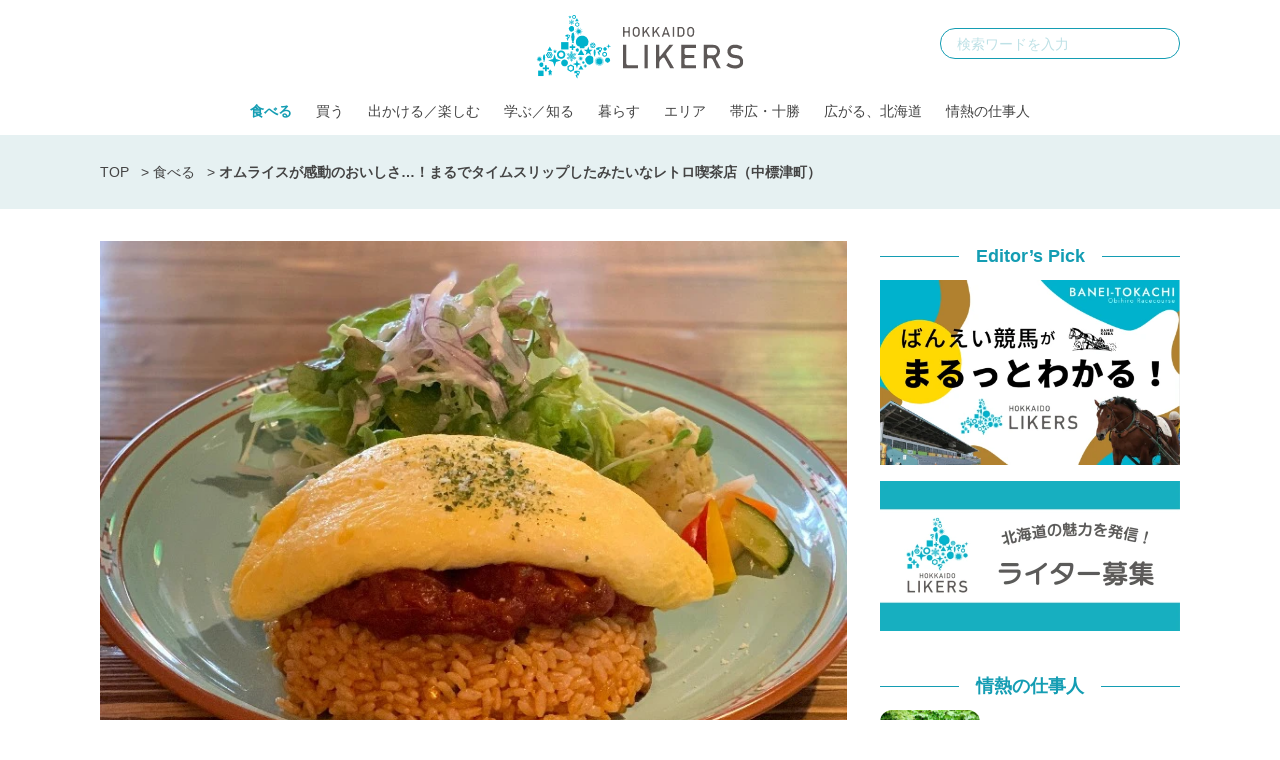

--- FILE ---
content_type: text/html; charset=UTF-8
request_url: https://hokkaidolikers.com/archives/41496?kijinai
body_size: 18948
content:
<!DOCTYPE html>
<html lang="ja">
<head>
<meta charset="UTF-8">
<meta name="viewport" content="width=device-width">
<link rel="alternate" type="application/rss+xml" title="北海道Likers" href="https://hokkaidolikers.com/feed" />
<meta name='robots' content='index, follow, max-image-preview:large, max-snippet:-1, max-video-preview:-1' />
	<style>img:is([sizes="auto" i], [sizes^="auto," i]) { contain-intrinsic-size: 3000px 1500px }</style>
	
	<!-- This site is optimized with the Yoast SEO plugin v25.7 - https://yoast.com/wordpress/plugins/seo/ -->
	<title>オムライスが感動のおいしさ…！まるでタイムスリップしたみたいなレトロ喫茶店（中標津町） - 北海道Likers</title>
	<meta name="description" content="みなさん喫茶店は好きですか？　さまざまな特色のある喫茶店が各地にありますよね。そんななか、タイムスリップしたような気分になるレトロな喫茶店が中標津町にあるんです。今回は「ヒゲとハナウタ」さんをご紹介します！　ノスタルジックな雰囲気にきっとトリコになりますよ。" />
	<link rel="canonical" href="https://hokkaidolikers.com/archives/41496" />
	<meta property="og:locale" content="ja_JP" />
	<meta property="og:type" content="article" />
	<meta property="og:title" content="オムライスが感動のおいしさ…！まるでタイムスリップしたみたいなレトロ喫茶店（中標津町） - 北海道Likers" />
	<meta property="og:description" content="みなさん喫茶店は好きですか？　さまざまな特色のある喫茶店が各地にありますよね。そんななか、タイムスリップしたような気分になるレトロな喫茶店が中標津町にあるんです。今回は「ヒゲとハナウタ」さんをご紹介します！　ノスタルジックな雰囲気にきっとトリコになりますよ。" />
	<meta property="og:url" content="https://hokkaidolikers.com/archives/41496" />
	<meta property="og:site_name" content="北海道Likers" />
	<meta property="article:published_time" content="2021-07-25T11:30:58+00:00" />
	<meta property="article:modified_time" content="2021-07-26T01:58:38+00:00" />
	<meta property="og:image" content="https://hokkaidolikers.com/uploads/2021/07/626971AD-5562-489B-A8F8-313CCC6F.jpg" />
	<meta property="og:image:width" content="800" />
	<meta property="og:image:height" content="600" />
	<meta property="og:image:type" content="image/jpeg" />
	<meta name="author" content="ちあき" />
	<meta name="twitter:card" content="summary_large_image" />
	<meta name="twitter:label1" content="執筆者" />
	<meta name="twitter:data1" content="ちあき" />
	<meta name="twitter:label2" content="推定読み取り時間" />
	<meta name="twitter:data2" content="3分" />
	<script type="application/ld+json" class="yoast-schema-graph">{"@context":"https://schema.org","@graph":[{"@type":"WebPage","@id":"https://hokkaidolikers.com/archives/41496","url":"https://hokkaidolikers.com/archives/41496","name":"オムライスが感動のおいしさ…！まるでタイムスリップしたみたいなレトロ喫茶店（中標津町） - 北海道Likers","isPartOf":{"@id":"https://hokkaidolikers.com/#website"},"primaryImageOfPage":{"@id":"https://hokkaidolikers.com/archives/41496#primaryimage"},"image":{"@id":"https://hokkaidolikers.com/archives/41496#primaryimage"},"thumbnailUrl":"https://hokkaidolikers.com/uploads/2021/07/626971AD-5562-489B-A8F8-313CCC6F.jpg","datePublished":"2021-07-25T11:30:58+00:00","dateModified":"2021-07-26T01:58:38+00:00","author":{"@id":"https://hokkaidolikers.com/#/schema/person/c674c0ab38cda723c46de7dd6d2e5955"},"description":"みなさん喫茶店は好きですか？　さまざまな特色のある喫茶店が各地にありますよね。そんななか、タイムスリップしたような気分になるレトロな喫茶店が中標津町にあるんです。今回は「ヒゲとハナウタ」さんをご紹介します！　ノスタルジックな雰囲気にきっとトリコになりますよ。","breadcrumb":{"@id":"https://hokkaidolikers.com/archives/41496#breadcrumb"},"inLanguage":"ja","potentialAction":[{"@type":"ReadAction","target":["https://hokkaidolikers.com/archives/41496"]}]},{"@type":"ImageObject","inLanguage":"ja","@id":"https://hokkaidolikers.com/archives/41496#primaryimage","url":"https://hokkaidolikers.com/uploads/2021/07/626971AD-5562-489B-A8F8-313CCC6F.jpg","contentUrl":"https://hokkaidolikers.com/uploads/2021/07/626971AD-5562-489B-A8F8-313CCC6F.jpg","width":800,"height":600},{"@type":"BreadcrumbList","@id":"https://hokkaidolikers.com/archives/41496#breadcrumb","itemListElement":[{"@type":"ListItem","position":1,"name":"TOP","item":"https://hokkaidolikers.com/"},{"@type":"ListItem","position":2,"name":"食べる","item":"https://hokkaidolikers.com/archives/category/eat"},{"@type":"ListItem","position":3,"name":"オムライスが感動のおいしさ…！まるでタイムスリップしたみたいなレトロ喫茶店（中標津町）"}]},{"@type":"WebSite","@id":"https://hokkaidolikers.com/#website","url":"https://hokkaidolikers.com/","name":"北海道Likers","description":"北海道を愛する人のためのCo-Creation Place","potentialAction":[{"@type":"SearchAction","target":{"@type":"EntryPoint","urlTemplate":"https://hokkaidolikers.com/?s={search_term_string}"},"query-input":{"@type":"PropertyValueSpecification","valueRequired":true,"valueName":"search_term_string"}}],"inLanguage":"ja"},{"@type":"Person","@id":"https://hokkaidolikers.com/#/schema/person/c674c0ab38cda723c46de7dd6d2e5955","name":"ちあき","image":{"@type":"ImageObject","inLanguage":"ja","@id":"https://hokkaidolikers.com/#/schema/person/image/","url":"https://hokkaidolikers.com/uploads/2021/02/e3da08164646af0b22fe4ca5ce5aff2b-96x96.jpeg","contentUrl":"https://hokkaidolikers.com/uploads/2021/02/e3da08164646af0b22fe4ca5ce5aff2b-96x96.jpeg","caption":"ちあき"},"description":"食べることが大好き。カフェやパン屋さん、居酒屋などいろんなお店を巡ることが趣味です。焼きたてのパンの香りが一番の癒し。毎日なにを食べようか考えて過ごしてます。","sameAs":["https://instagram.com/91.chiaki"],"url":"https://hokkaidolikers.com/archives/author/chiaki"}]}</script>
	<meta property="article:tag" content="食べる" />
	<!-- / Yoast SEO plugin. -->


<link rel='dns-prefetch' href='//widgetlogic.org' />
<link rel='dns-prefetch' href='//stats.wp.com' />
<link rel='dns-prefetch' href='//fonts.googleapis.com' />
<link rel='dns-prefetch' href='//use.typekit.net' />
<link rel='dns-prefetch' href='//cdnjs.cloudflare.com' />
<link rel='dns-prefetch' href='//hokkaidolikers.com' />
<script type="text/javascript">
/* <![CDATA[ */
window._wpemojiSettings = {"baseUrl":"https:\/\/s.w.org\/images\/core\/emoji\/16.0.1\/72x72\/","ext":".png","svgUrl":"https:\/\/s.w.org\/images\/core\/emoji\/16.0.1\/svg\/","svgExt":".svg","source":{"concatemoji":"https:\/\/hokkaidolikers.com\/wp-includes\/js\/wp-emoji-release.min.js?ver=6.8.2"}};
/*! This file is auto-generated */
!function(s,n){var o,i,e;function c(e){try{var t={supportTests:e,timestamp:(new Date).valueOf()};sessionStorage.setItem(o,JSON.stringify(t))}catch(e){}}function p(e,t,n){e.clearRect(0,0,e.canvas.width,e.canvas.height),e.fillText(t,0,0);var t=new Uint32Array(e.getImageData(0,0,e.canvas.width,e.canvas.height).data),a=(e.clearRect(0,0,e.canvas.width,e.canvas.height),e.fillText(n,0,0),new Uint32Array(e.getImageData(0,0,e.canvas.width,e.canvas.height).data));return t.every(function(e,t){return e===a[t]})}function u(e,t){e.clearRect(0,0,e.canvas.width,e.canvas.height),e.fillText(t,0,0);for(var n=e.getImageData(16,16,1,1),a=0;a<n.data.length;a++)if(0!==n.data[a])return!1;return!0}function f(e,t,n,a){switch(t){case"flag":return n(e,"\ud83c\udff3\ufe0f\u200d\u26a7\ufe0f","\ud83c\udff3\ufe0f\u200b\u26a7\ufe0f")?!1:!n(e,"\ud83c\udde8\ud83c\uddf6","\ud83c\udde8\u200b\ud83c\uddf6")&&!n(e,"\ud83c\udff4\udb40\udc67\udb40\udc62\udb40\udc65\udb40\udc6e\udb40\udc67\udb40\udc7f","\ud83c\udff4\u200b\udb40\udc67\u200b\udb40\udc62\u200b\udb40\udc65\u200b\udb40\udc6e\u200b\udb40\udc67\u200b\udb40\udc7f");case"emoji":return!a(e,"\ud83e\udedf")}return!1}function g(e,t,n,a){var r="undefined"!=typeof WorkerGlobalScope&&self instanceof WorkerGlobalScope?new OffscreenCanvas(300,150):s.createElement("canvas"),o=r.getContext("2d",{willReadFrequently:!0}),i=(o.textBaseline="top",o.font="600 32px Arial",{});return e.forEach(function(e){i[e]=t(o,e,n,a)}),i}function t(e){var t=s.createElement("script");t.src=e,t.defer=!0,s.head.appendChild(t)}"undefined"!=typeof Promise&&(o="wpEmojiSettingsSupports",i=["flag","emoji"],n.supports={everything:!0,everythingExceptFlag:!0},e=new Promise(function(e){s.addEventListener("DOMContentLoaded",e,{once:!0})}),new Promise(function(t){var n=function(){try{var e=JSON.parse(sessionStorage.getItem(o));if("object"==typeof e&&"number"==typeof e.timestamp&&(new Date).valueOf()<e.timestamp+604800&&"object"==typeof e.supportTests)return e.supportTests}catch(e){}return null}();if(!n){if("undefined"!=typeof Worker&&"undefined"!=typeof OffscreenCanvas&&"undefined"!=typeof URL&&URL.createObjectURL&&"undefined"!=typeof Blob)try{var e="postMessage("+g.toString()+"("+[JSON.stringify(i),f.toString(),p.toString(),u.toString()].join(",")+"));",a=new Blob([e],{type:"text/javascript"}),r=new Worker(URL.createObjectURL(a),{name:"wpTestEmojiSupports"});return void(r.onmessage=function(e){c(n=e.data),r.terminate(),t(n)})}catch(e){}c(n=g(i,f,p,u))}t(n)}).then(function(e){for(var t in e)n.supports[t]=e[t],n.supports.everything=n.supports.everything&&n.supports[t],"flag"!==t&&(n.supports.everythingExceptFlag=n.supports.everythingExceptFlag&&n.supports[t]);n.supports.everythingExceptFlag=n.supports.everythingExceptFlag&&!n.supports.flag,n.DOMReady=!1,n.readyCallback=function(){n.DOMReady=!0}}).then(function(){return e}).then(function(){var e;n.supports.everything||(n.readyCallback(),(e=n.source||{}).concatemoji?t(e.concatemoji):e.wpemoji&&e.twemoji&&(t(e.twemoji),t(e.wpemoji)))}))}((window,document),window._wpemojiSettings);
/* ]]> */
</script>
<link rel='stylesheet' id='arne-set-mplus-fonts-css' href='https://fonts.googleapis.com/css?family=M+PLUS+Rounded+1c:300,400,500,700&#038;display=swap&#038;text=abcdefghijklmnopqrstuvwxyzABCDEFGHIJKLMNOPQRSTUVWXYZ012345678910' type='text/css' media='all' />
<link rel='stylesheet' id='arne-set-pt-fonts-css' href='https://use.typekit.net/lob4erj.css' type='text/css' media='all' />
<link rel='stylesheet' id='arne-set-fontawesome-fonts-css' href='https://cdnjs.cloudflare.com/ajax/libs/font-awesome/5.11.2/css/all.min.css' type='text/css' media='all' />
<style id='wp-emoji-styles-inline-css' type='text/css'>

	img.wp-smiley, img.emoji {
		display: inline !important;
		border: none !important;
		box-shadow: none !important;
		height: 1em !important;
		width: 1em !important;
		margin: 0 0.07em !important;
		vertical-align: -0.1em !important;
		background: none !important;
		padding: 0 !important;
	}
</style>
<link rel='stylesheet' id='wp-block-library-css' href='https://hokkaidolikers.com/wp-includes/css/dist/block-library/style.min.css?ver=6.8.2' type='text/css' media='all' />
<style id='wp-block-library-inline-css' type='text/css'>
/* VK Color Palettes */
</style>
<style id='classic-theme-styles-inline-css' type='text/css'>
/*! This file is auto-generated */
.wp-block-button__link{color:#fff;background-color:#32373c;border-radius:9999px;box-shadow:none;text-decoration:none;padding:calc(.667em + 2px) calc(1.333em + 2px);font-size:1.125em}.wp-block-file__button{background:#32373c;color:#fff;text-decoration:none}
</style>
<link rel='stylesheet' id='mediaelement-css' href='https://hokkaidolikers.com/wp-includes/js/mediaelement/mediaelementplayer-legacy.min.css?ver=4.2.17' type='text/css' media='all' />
<link rel='stylesheet' id='wp-mediaelement-css' href='https://hokkaidolikers.com/wp-includes/js/mediaelement/wp-mediaelement.min.css?ver=6.8.2' type='text/css' media='all' />
<style id='jetpack-sharing-buttons-style-inline-css' type='text/css'>
.jetpack-sharing-buttons__services-list{display:flex;flex-direction:row;flex-wrap:wrap;gap:0;list-style-type:none;margin:5px;padding:0}.jetpack-sharing-buttons__services-list.has-small-icon-size{font-size:12px}.jetpack-sharing-buttons__services-list.has-normal-icon-size{font-size:16px}.jetpack-sharing-buttons__services-list.has-large-icon-size{font-size:24px}.jetpack-sharing-buttons__services-list.has-huge-icon-size{font-size:36px}@media print{.jetpack-sharing-buttons__services-list{display:none!important}}.editor-styles-wrapper .wp-block-jetpack-sharing-buttons{gap:0;padding-inline-start:0}ul.jetpack-sharing-buttons__services-list.has-background{padding:1.25em 2.375em}
</style>
<link rel='stylesheet' id='block-widget-css' href='https://hokkaidolikers.com/wp-content/plugins/widget-logic/block_widget/css/widget.css?ver=1760090232' type='text/css' media='all' />
<link rel='stylesheet' id='vk-components-style-css' href='https://hokkaidolikers.com/wp-content/plugins/vk-blocks/vendor/vektor-inc/vk-component/src//assets/css/vk-components.css?ver=1.6.5' type='text/css' media='all' />
<style id='global-styles-inline-css' type='text/css'>
:root{--wp--preset--aspect-ratio--square: 1;--wp--preset--aspect-ratio--4-3: 4/3;--wp--preset--aspect-ratio--3-4: 3/4;--wp--preset--aspect-ratio--3-2: 3/2;--wp--preset--aspect-ratio--2-3: 2/3;--wp--preset--aspect-ratio--16-9: 16/9;--wp--preset--aspect-ratio--9-16: 9/16;--wp--preset--color--black: #000000;--wp--preset--color--cyan-bluish-gray: #abb8c3;--wp--preset--color--white: #ffffff;--wp--preset--color--pale-pink: #f78da7;--wp--preset--color--vivid-red: #cf2e2e;--wp--preset--color--luminous-vivid-orange: #ff6900;--wp--preset--color--luminous-vivid-amber: #fcb900;--wp--preset--color--light-green-cyan: #7bdcb5;--wp--preset--color--vivid-green-cyan: #00d084;--wp--preset--color--pale-cyan-blue: #8ed1fc;--wp--preset--color--vivid-cyan-blue: #0693e3;--wp--preset--color--vivid-purple: #9b51e0;--wp--preset--gradient--vivid-cyan-blue-to-vivid-purple: linear-gradient(135deg,rgba(6,147,227,1) 0%,rgb(155,81,224) 100%);--wp--preset--gradient--light-green-cyan-to-vivid-green-cyan: linear-gradient(135deg,rgb(122,220,180) 0%,rgb(0,208,130) 100%);--wp--preset--gradient--luminous-vivid-amber-to-luminous-vivid-orange: linear-gradient(135deg,rgba(252,185,0,1) 0%,rgba(255,105,0,1) 100%);--wp--preset--gradient--luminous-vivid-orange-to-vivid-red: linear-gradient(135deg,rgba(255,105,0,1) 0%,rgb(207,46,46) 100%);--wp--preset--gradient--very-light-gray-to-cyan-bluish-gray: linear-gradient(135deg,rgb(238,238,238) 0%,rgb(169,184,195) 100%);--wp--preset--gradient--cool-to-warm-spectrum: linear-gradient(135deg,rgb(74,234,220) 0%,rgb(151,120,209) 20%,rgb(207,42,186) 40%,rgb(238,44,130) 60%,rgb(251,105,98) 80%,rgb(254,248,76) 100%);--wp--preset--gradient--blush-light-purple: linear-gradient(135deg,rgb(255,206,236) 0%,rgb(152,150,240) 100%);--wp--preset--gradient--blush-bordeaux: linear-gradient(135deg,rgb(254,205,165) 0%,rgb(254,45,45) 50%,rgb(107,0,62) 100%);--wp--preset--gradient--luminous-dusk: linear-gradient(135deg,rgb(255,203,112) 0%,rgb(199,81,192) 50%,rgb(65,88,208) 100%);--wp--preset--gradient--pale-ocean: linear-gradient(135deg,rgb(255,245,203) 0%,rgb(182,227,212) 50%,rgb(51,167,181) 100%);--wp--preset--gradient--electric-grass: linear-gradient(135deg,rgb(202,248,128) 0%,rgb(113,206,126) 100%);--wp--preset--gradient--midnight: linear-gradient(135deg,rgb(2,3,129) 0%,rgb(40,116,252) 100%);--wp--preset--font-size--small: 13px;--wp--preset--font-size--medium: 20px;--wp--preset--font-size--large: 36px;--wp--preset--font-size--x-large: 42px;--wp--preset--spacing--20: 0.44rem;--wp--preset--spacing--30: 0.67rem;--wp--preset--spacing--40: 1rem;--wp--preset--spacing--50: 1.5rem;--wp--preset--spacing--60: 2.25rem;--wp--preset--spacing--70: 3.38rem;--wp--preset--spacing--80: 5.06rem;--wp--preset--shadow--natural: 6px 6px 9px rgba(0, 0, 0, 0.2);--wp--preset--shadow--deep: 12px 12px 50px rgba(0, 0, 0, 0.4);--wp--preset--shadow--sharp: 6px 6px 0px rgba(0, 0, 0, 0.2);--wp--preset--shadow--outlined: 6px 6px 0px -3px rgba(255, 255, 255, 1), 6px 6px rgba(0, 0, 0, 1);--wp--preset--shadow--crisp: 6px 6px 0px rgba(0, 0, 0, 1);}:where(.is-layout-flex){gap: 0.5em;}:where(.is-layout-grid){gap: 0.5em;}body .is-layout-flex{display: flex;}.is-layout-flex{flex-wrap: wrap;align-items: center;}.is-layout-flex > :is(*, div){margin: 0;}body .is-layout-grid{display: grid;}.is-layout-grid > :is(*, div){margin: 0;}:where(.wp-block-columns.is-layout-flex){gap: 2em;}:where(.wp-block-columns.is-layout-grid){gap: 2em;}:where(.wp-block-post-template.is-layout-flex){gap: 1.25em;}:where(.wp-block-post-template.is-layout-grid){gap: 1.25em;}.has-black-color{color: var(--wp--preset--color--black) !important;}.has-cyan-bluish-gray-color{color: var(--wp--preset--color--cyan-bluish-gray) !important;}.has-white-color{color: var(--wp--preset--color--white) !important;}.has-pale-pink-color{color: var(--wp--preset--color--pale-pink) !important;}.has-vivid-red-color{color: var(--wp--preset--color--vivid-red) !important;}.has-luminous-vivid-orange-color{color: var(--wp--preset--color--luminous-vivid-orange) !important;}.has-luminous-vivid-amber-color{color: var(--wp--preset--color--luminous-vivid-amber) !important;}.has-light-green-cyan-color{color: var(--wp--preset--color--light-green-cyan) !important;}.has-vivid-green-cyan-color{color: var(--wp--preset--color--vivid-green-cyan) !important;}.has-pale-cyan-blue-color{color: var(--wp--preset--color--pale-cyan-blue) !important;}.has-vivid-cyan-blue-color{color: var(--wp--preset--color--vivid-cyan-blue) !important;}.has-vivid-purple-color{color: var(--wp--preset--color--vivid-purple) !important;}.has-black-background-color{background-color: var(--wp--preset--color--black) !important;}.has-cyan-bluish-gray-background-color{background-color: var(--wp--preset--color--cyan-bluish-gray) !important;}.has-white-background-color{background-color: var(--wp--preset--color--white) !important;}.has-pale-pink-background-color{background-color: var(--wp--preset--color--pale-pink) !important;}.has-vivid-red-background-color{background-color: var(--wp--preset--color--vivid-red) !important;}.has-luminous-vivid-orange-background-color{background-color: var(--wp--preset--color--luminous-vivid-orange) !important;}.has-luminous-vivid-amber-background-color{background-color: var(--wp--preset--color--luminous-vivid-amber) !important;}.has-light-green-cyan-background-color{background-color: var(--wp--preset--color--light-green-cyan) !important;}.has-vivid-green-cyan-background-color{background-color: var(--wp--preset--color--vivid-green-cyan) !important;}.has-pale-cyan-blue-background-color{background-color: var(--wp--preset--color--pale-cyan-blue) !important;}.has-vivid-cyan-blue-background-color{background-color: var(--wp--preset--color--vivid-cyan-blue) !important;}.has-vivid-purple-background-color{background-color: var(--wp--preset--color--vivid-purple) !important;}.has-black-border-color{border-color: var(--wp--preset--color--black) !important;}.has-cyan-bluish-gray-border-color{border-color: var(--wp--preset--color--cyan-bluish-gray) !important;}.has-white-border-color{border-color: var(--wp--preset--color--white) !important;}.has-pale-pink-border-color{border-color: var(--wp--preset--color--pale-pink) !important;}.has-vivid-red-border-color{border-color: var(--wp--preset--color--vivid-red) !important;}.has-luminous-vivid-orange-border-color{border-color: var(--wp--preset--color--luminous-vivid-orange) !important;}.has-luminous-vivid-amber-border-color{border-color: var(--wp--preset--color--luminous-vivid-amber) !important;}.has-light-green-cyan-border-color{border-color: var(--wp--preset--color--light-green-cyan) !important;}.has-vivid-green-cyan-border-color{border-color: var(--wp--preset--color--vivid-green-cyan) !important;}.has-pale-cyan-blue-border-color{border-color: var(--wp--preset--color--pale-cyan-blue) !important;}.has-vivid-cyan-blue-border-color{border-color: var(--wp--preset--color--vivid-cyan-blue) !important;}.has-vivid-purple-border-color{border-color: var(--wp--preset--color--vivid-purple) !important;}.has-vivid-cyan-blue-to-vivid-purple-gradient-background{background: var(--wp--preset--gradient--vivid-cyan-blue-to-vivid-purple) !important;}.has-light-green-cyan-to-vivid-green-cyan-gradient-background{background: var(--wp--preset--gradient--light-green-cyan-to-vivid-green-cyan) !important;}.has-luminous-vivid-amber-to-luminous-vivid-orange-gradient-background{background: var(--wp--preset--gradient--luminous-vivid-amber-to-luminous-vivid-orange) !important;}.has-luminous-vivid-orange-to-vivid-red-gradient-background{background: var(--wp--preset--gradient--luminous-vivid-orange-to-vivid-red) !important;}.has-very-light-gray-to-cyan-bluish-gray-gradient-background{background: var(--wp--preset--gradient--very-light-gray-to-cyan-bluish-gray) !important;}.has-cool-to-warm-spectrum-gradient-background{background: var(--wp--preset--gradient--cool-to-warm-spectrum) !important;}.has-blush-light-purple-gradient-background{background: var(--wp--preset--gradient--blush-light-purple) !important;}.has-blush-bordeaux-gradient-background{background: var(--wp--preset--gradient--blush-bordeaux) !important;}.has-luminous-dusk-gradient-background{background: var(--wp--preset--gradient--luminous-dusk) !important;}.has-pale-ocean-gradient-background{background: var(--wp--preset--gradient--pale-ocean) !important;}.has-electric-grass-gradient-background{background: var(--wp--preset--gradient--electric-grass) !important;}.has-midnight-gradient-background{background: var(--wp--preset--gradient--midnight) !important;}.has-small-font-size{font-size: var(--wp--preset--font-size--small) !important;}.has-medium-font-size{font-size: var(--wp--preset--font-size--medium) !important;}.has-large-font-size{font-size: var(--wp--preset--font-size--large) !important;}.has-x-large-font-size{font-size: var(--wp--preset--font-size--x-large) !important;}
:where(.wp-block-post-template.is-layout-flex){gap: 1.25em;}:where(.wp-block-post-template.is-layout-grid){gap: 1.25em;}
:where(.wp-block-columns.is-layout-flex){gap: 2em;}:where(.wp-block-columns.is-layout-grid){gap: 2em;}
:root :where(.wp-block-pullquote){font-size: 1.5em;line-height: 1.6;}
</style>
<style id='age-gate-custom-inline-css' type='text/css'>
:root{--ag-background-image-position: center center;--ag-background-image-opacity: 1;--ag-blur: 5px;}
</style>
<link rel='stylesheet' id='age-gate-css' href='https://hokkaidolikers.com/wp-content/plugins/age-gate/dist/main.css?ver=3.7.1' type='text/css' media='all' />
<style id='age-gate-options-inline-css' type='text/css'>
:root{--ag-background-image-position: center center;--ag-background-image-opacity: 1;--ag-blur: 5px;}
</style>
<link rel='stylesheet' id='toc-screen-css' href='https://hokkaidolikers.com/wp-content/plugins/table-of-contents-plus/screen.min.css?ver=2411.1' type='text/css' media='all' />
<style id='toc-screen-inline-css' type='text/css'>
div#toc_container {width: 100%;}
</style>
<link rel='stylesheet' id='colorbox-css' href='https://hokkaidolikers.com/wp-content/plugins/tg-gallery-sns/css/colorbox.css?ver=0.1.0' type='text/css' media='all' />
<link rel='stylesheet' id='tg-gallery-with-sns-button-style-css' href='https://hokkaidolikers.com/wp-content/plugins/tg-gallery-sns/css/tg-gallery-with-sns-button.min.css?ver=0.1.0' type='text/css' media='all' />
<link rel='stylesheet' id='vk-swiper-style-css' href='https://hokkaidolikers.com/wp-content/plugins/vk-blocks/vendor/vektor-inc/vk-swiper/src/assets/css/swiper-bundle.min.css?ver=11.0.2' type='text/css' media='all' />
<link rel='stylesheet' id='vkblocks-bootstrap-css' href='https://hokkaidolikers.com/wp-content/plugins/vk-blocks/build/bootstrap_vk_using.css?ver=4.3.1' type='text/css' media='all' />
<link rel='stylesheet' id='add-to-home-screen-css' href='https://hokkaidolikers.com/wp-content/plugins/many-a-little-makes-a-mickle/modules/add-to-home-screen/includes/css/style.css?ver=0.7.1' type='text/css' media='all' />
<link rel='stylesheet' id='vk-blocks-build-css-css' href='https://hokkaidolikers.com/wp-content/plugins/vk-blocks/build/block-build.css?ver=1.108.0.1' type='text/css' media='all' />
<style id='vk-blocks-build-css-inline-css' type='text/css'>
:root {--vk_flow-arrow: url(https://hokkaidolikers.com/wp-content/plugins/vk-blocks/inc/vk-blocks/images/arrow_bottom.svg);--vk_image-mask-circle: url(https://hokkaidolikers.com/wp-content/plugins/vk-blocks/inc/vk-blocks/images/circle.svg);--vk_image-mask-wave01: url(https://hokkaidolikers.com/wp-content/plugins/vk-blocks/inc/vk-blocks/images/wave01.svg);--vk_image-mask-wave02: url(https://hokkaidolikers.com/wp-content/plugins/vk-blocks/inc/vk-blocks/images/wave02.svg);--vk_image-mask-wave03: url(https://hokkaidolikers.com/wp-content/plugins/vk-blocks/inc/vk-blocks/images/wave03.svg);--vk_image-mask-wave04: url(https://hokkaidolikers.com/wp-content/plugins/vk-blocks/inc/vk-blocks/images/wave04.svg);}
:root { --vk-size-text: 16px; /* --vk-color-primary is deprecated. */ --vk-color-primary:#337ab7; }

	:root {

		--vk-balloon-border-width:1px;

		--vk-balloon-speech-offset:-12px;
	}
	
</style>
<link rel='stylesheet' id='vk-font-awesome-css' href='https://hokkaidolikers.com/wp-content/plugins/vk-blocks/vendor/vektor-inc/font-awesome-versions/src/versions/6/css/all.min.css?ver=6.4.2' type='text/css' media='all' />
<link rel='stylesheet' id='arne-css' href='https://hokkaidolikers.com/wp-content/themes/hokkaido-likers/style.css?ver=1760090228' type='text/css' media='all' />
<link rel='stylesheet' id='delighter-css' href='https://hokkaidolikers.com/wp-content/themes/hokkaido-likers/css/delighter.css?ver=6.8.2' type='text/css' media='all' />
<script type="text/javascript" src="https://hokkaidolikers.com/wp-includes/js/jquery/jquery.min.js?ver=3.7.1" id="jquery-core-js"></script>
<script type="text/javascript" src="https://hokkaidolikers.com/wp-includes/js/jquery/jquery-migrate.min.js?ver=3.4.1" id="jquery-migrate-js"></script>
<script type="text/javascript" src="https://hokkaidolikers.com/wp-content/themes/hokkaido-likers/js/delighters.js?ver=1760090230" id="delighter_js-js"></script>
<link rel="https://api.w.org/" href="https://hokkaidolikers.com/wp-json/" /><link rel="alternate" title="JSON" type="application/json" href="https://hokkaidolikers.com/wp-json/wp/v2/posts/41496" /><link rel="EditURI" type="application/rsd+xml" title="RSD" href="https://hokkaidolikers.com/xmlrpc.php?rsd" />
<meta name="generator" content="WordPress 6.8.2" />
<link rel='shortlink' href='https://hokkaidolikers.com/?p=41496' />
<link rel="alternate" title="oEmbed (JSON)" type="application/json+oembed" href="https://hokkaidolikers.com/wp-json/oembed/1.0/embed?url=https%3A%2F%2Fhokkaidolikers.com%2Farchives%2F41496" />
<link rel="alternate" title="oEmbed (XML)" type="text/xml+oembed" href="https://hokkaidolikers.com/wp-json/oembed/1.0/embed?url=https%3A%2F%2Fhokkaidolikers.com%2Farchives%2F41496&#038;format=xml" />
<!-- Google Tag Manager -->
<script>(function(w,d,s,l,i){w[l]=w[l]||[];w[l].push({'gtm.start':
new Date().getTime(),event:'gtm.js'});var f=d.getElementsByTagName(s)[0],
j=d.createElement(s),dl=l!='dataLayer'?'&l='+l:'';j.async=true;j.src=
'https://www.googletagmanager.com/gtm.js?id='+i+dl;f.parentNode.insertBefore(j,f);
})(window,document,'script','dataLayer','GTM-N3B786Q');</script>
<!-- End Google Tag Manager --><!-- AdSense -->
<script async src="https://pagead2.googlesyndication.com/pagead/js/adsbygoogle.js?client=ca-pub-5398830085801894"
     crossorigin="anonymous"></script>
<!-- /AdSense -->

    
<!-- logly_video_head-->
<script async src="https://cdn.logly.co.jp/video/adlook_logly.js"></script>
<!-- /logly_video_head-->

<!-- yahoo -->
<script async src="https://yads.c.yimg.jp/js/yads-async.js"></script>
<!-- /yahoo -->
	<style>img#wpstats{display:none}</style>
		<style id="style-background-color">
	body {
		background: #ffffff;
	}
</style><link rel="icon" href="https://hokkaidolikers.com/uploads/2020/04/cropped-logo-square-mark-1-32x32.jpg" sizes="32x32" />
<link rel="icon" href="https://hokkaidolikers.com/uploads/2020/04/cropped-logo-square-mark-1-192x192.jpg" sizes="192x192" />
<link rel="apple-touch-icon" href="https://hokkaidolikers.com/uploads/2020/04/cropped-logo-square-mark-1-180x180.jpg" />
<meta name="msapplication-TileImage" content="https://hokkaidolikers.com/uploads/2020/04/cropped-logo-square-mark-1-270x270.jpg" />
		<style type="text/css" id="wp-custom-css">
			.wp-block-image figcaption {
	text-align: left;
}
/*ばんえい競馬特集用*/
.baneikeiba #b-keiba_02enjoy .enjoy-contents.howto-watch .wp-block-group__inner-container figure figcaption{
	text-align: center;
}
.baneikeiba #b-keiba_02enjoy .enjoy-contents.howtoenjoy figure figcaption{
	text-align: center;
}		</style>
		</head>
<body id="body" class="">
<!-- Google Tag Manager (noscript) -->
<noscript><iframe src="https://www.googletagmanager.com/ns.html?id=GTM-N3B786Q"
height="0" width="0" style="display:none;visibility:hidden"></iframe></noscript>
<!-- End Google Tag Manager (noscript) --><div id="fb-root"></div>
<script>(function(d, s, id) {
  var js, fjs = d.getElementsByTagName(s)[0];
  if (d.getElementById(id)) return;
  js = d.createElement(s); js.id = id;
  js.src = "//connect.facebook.net/ja_JP/sdk.js#xfbml=1&version=v2.8&appId=HokkaidoLikers.jp";
  fjs.parentNode.insertBefore(js, fjs);
}(document, 'script', 'facebook-jssdk'));</script>

<header class="header">
	<div class="fixed-header">
		<div class="inner">
			<div class="header-logo">
				<a href="https://hokkaidolikers.com/">
					<img src="https://hokkaidolikers.com/wp-content/themes/hokkaido-likers/images/logo.svg"  class="logo" alt="北海道Likers">
				</a>
			</div>

			<div class="header-search">
				<form method="get" action="https://hokkaidolikers.com/">
					<input type="text" placeholder="検索ワードを入力" name="s" id="s">
					<button type="submit"></button>
				</form>
			</div>

			<div class="header-nav">
				<ul id="menu-pc-%e3%83%98%e3%83%83%e3%83%80%e3%83%bc%e3%83%a1%e3%83%8b%e3%83%a5%e3%83%bc" class="menu"><li id="menu-item-27411" class="menu-item menu-item-type-taxonomy menu-item-object-category current-post-ancestor current-menu-parent current-post-parent menu-item-27411"><a href="https://hokkaidolikers.com/archives/category/eat">食べる</a></li>
<li id="menu-item-87012" class="menu-item menu-item-type-taxonomy menu-item-object-category menu-item-87012"><a href="https://hokkaidolikers.com/archives/category/shopping">買う</a></li>
<li id="menu-item-75148" class="menu-item menu-item-type-taxonomy menu-item-object-category menu-item-has-children menu-item-75148"><a href="https://hokkaidolikers.com/archives/category/goout">出かける／楽しむ</a>
<ul class="sub-menu">
	<li id="menu-item-78086" class="menu-item menu-item-type-custom menu-item-object-custom menu-item-78086"><a href="https://hokkaidolikers.com/archives/tag/hokkaido-news?utm_source=web&#038;utm_medium=topheader&#038;utm_campaign=header">最新の北海道情報</a></li>
</ul>
</li>
<li id="menu-item-28097" class="menu-item menu-item-type-taxonomy menu-item-object-category menu-item-28097"><a href="https://hokkaidolikers.com/archives/category/discover">学ぶ／知る</a></li>
<li id="menu-item-33514" class="menu-item menu-item-type-taxonomy menu-item-object-category menu-item-33514"><a href="https://hokkaidolikers.com/archives/category/live">暮らす</a></li>
<li id="menu-item-27572" class="menu-item menu-item-type-taxonomy menu-item-object-category menu-item-has-children menu-item-27572"><a href="https://hokkaidolikers.com/archives/category/area">エリア</a>
<ul class="sub-menu">
	<li id="menu-item-86635" class="menu-item menu-item-type-taxonomy menu-item-object-category menu-item-86635"><a href="https://hokkaidolikers.com/archives/category/area/sapporo">札幌</a></li>
	<li id="menu-item-27648" class="menu-item menu-item-type-taxonomy menu-item-object-category menu-item-27648"><a href="https://hokkaidolikers.com/archives/category/area/otaru_niseko_shakotan">小樽・ニセコ・積丹</a></li>
	<li id="menu-item-27646" class="menu-item menu-item-type-taxonomy menu-item-object-category menu-item-27646"><a href="https://hokkaidolikers.com/archives/category/area/hakodate_matsumae_hiyama">函館・松前・檜山</a></li>
	<li id="menu-item-27650" class="menu-item menu-item-type-taxonomy menu-item-object-category menu-item-27650"><a href="https://hokkaidolikers.com/archives/category/area/asahikawa_furano_shibetsu">旭川・富良野・士別</a></li>
	<li id="menu-item-27647" class="menu-item menu-item-type-taxonomy menu-item-object-category menu-item-27647"><a href="https://hokkaidolikers.com/archives/category/area/chitose_ishikari_yubari_fukagawa_tomakomai">千歳・石狩・夕張・深川・苫小牧</a></li>
	<li id="menu-item-27653" class="menu-item menu-item-type-taxonomy menu-item-object-category menu-item-27653"><a href="https://hokkaidolikers.com/archives/category/area/toyako_muroran_erimo">洞爺・室蘭・えりも</a></li>
	<li id="menu-item-27654" class="menu-item menu-item-type-taxonomy menu-item-object-category menu-item-27654"><a href="https://hokkaidolikers.com/archives/category/area/wakkanai_rumoi_otoineppu">稚内・留萌・音威子府</a></li>
	<li id="menu-item-86634" class="menu-item menu-item-type-taxonomy menu-item-object-category menu-item-86634"><a href="https://hokkaidolikers.com/archives/category/area/obihiro_tokachi">帯広・十勝</a></li>
	<li id="menu-item-27655" class="menu-item menu-item-type-taxonomy menu-item-object-category menu-item-27655"><a href="https://hokkaidolikers.com/archives/category/area/abashiri_shiretoko_kitami_mombetsu">網走・知床・北見・紋別</a></li>
	<li id="menu-item-27656" class="menu-item menu-item-type-taxonomy menu-item-object-category menu-item-27656"><a href="https://hokkaidolikers.com/archives/category/area/kushiro_nemuro_akan_masyuu_rausu">釧路・根室・阿寒・摩周・羅臼</a></li>
</ul>
</li>
<li id="menu-item-40608" class="menu-item menu-item-type-taxonomy menu-item-object-post_tag menu-item-40608"><a href="https://hokkaidolikers.com/archives/tag/obihiro-tokachi">帯広・十勝</a></li>
<li id="menu-item-87004" class="menu-item menu-item-type-taxonomy menu-item-object-category menu-item-87004"><a href="https://hokkaidolikers.com/archives/category/hokkaido-beyond">広がる、北海道</a></li>
<li id="menu-item-27409" class="menu-item menu-item-type-taxonomy menu-item-object-category menu-item-27409"><a href="https://hokkaidolikers.com/archives/category/worker">情熱の仕事人</a></li>
</ul>			</div>

		</div>
	</div>
</header>
<div class="topicpath"><div class="topicpath-inner"><span><span><a href="https://hokkaidolikers.com/">TOP</a></span> &gt; <span><a href="https://hokkaidolikers.com/archives/category/eat">食べる</a></span> &gt; <span class="breadcrumb_last" aria-current="page">オムライスが感動のおいしさ…！まるでタイムスリップしたみたいなレトロ喫茶店（中標津町）</span></span></div></div>
<div class="single-billboard billboard">
</div>
<div class="content">
	<div class="content-inner">
		<div class="main">
						<div class="single-post">
			<header class="single-header">
				<div class="single-header-eyecatch"><img width="800" height="600" src="https://hokkaidolikers.com/uploads/2021/07/626971AD-5562-489B-A8F8-313CCC6F.jpg" class="attachment-full size-full wp-post-image" alt="" decoding="async" fetchpriority="high" srcset="https://hokkaidolikers.com/uploads/2021/07/626971AD-5562-489B-A8F8-313CCC6F.jpg 800w, https://hokkaidolikers.com/uploads/2021/07/626971AD-5562-489B-A8F8-313CCC6F-300x225.jpg 300w, https://hokkaidolikers.com/uploads/2021/07/626971AD-5562-489B-A8F8-313CCC6F-768x576.jpg 768w, https://hokkaidolikers.com/uploads/2021/07/626971AD-5562-489B-A8F8-313CCC6F-466x350.jpg 466w" sizes="(max-width: 800px) 100vw, 800px" /></div>

				<div class="single-terms-box">
					<div class="single-terms">
						<div class="category">							<ul>
																								<li><a href="https://hokkaidolikers.com/archives/category/eat">食べる</a></li>
																							</ul>
													</div>
						<div class="tags">
																					<a href="https://hokkaidolikers.com/archives/tag/cafe">カフェ</a>
														<a href="https://hokkaidolikers.com/archives/tag/nakashibetsu">中標津</a>
														<a href="https://hokkaidolikers.com/archives/tag/%e5%96%ab%e8%8c%b6%e5%ba%97">喫茶店</a>
														<a href="https://hokkaidolikers.com/archives/tag/kushiro-nemuro-akan-mashu-shiretokorausu">釧路・根室・阿寒・摩周・知床羅臼</a>
																				</div>
					</div>
									</div>


				<h1 class="single-title">オムライスが感動のおいしさ…！まるでタイムスリップしたみたいなレトロ喫茶店（中標津町）</h1>
				<div class="single-meta">
					<div class="date">2021.07.25</div>
											<div class="author">
<a href="https://hokkaidolikers.com/archives/author/chiaki">
<img alt='ちあき' src='https://hokkaidolikers.com/uploads/2021/02/e3da08164646af0b22fe4ca5ce5aff2b-32x32.jpeg' srcset='https://hokkaidolikers.com/uploads/2021/02/e3da08164646af0b22fe4ca5ce5aff2b-64x64.jpeg 2x' class='avatar avatar-32 photo' height='32' width='32' decoding='async'/>
<span class="author-name">ちあき</span>
</a>
</div>
									</div>
			</header>

			<div class="single">
				
				<p><span class="s1">みなさん喫茶店は好きですか？　</span><span class="s1">さまざまな特色のある喫茶店が各地にありますよね。</span><span class="s1">そんななか、中標津町には</span><span class="s1">タイムスリップしたような気分になるレトロな喫茶店があるんです。</span></p>
<p><span class="s1">今回は「ヒゲとハナウタ」さんをご紹介します！</span></p>
<h2 class="p1"><span class="s1">ノスタルジックな外観と店内「ヒゲとハナウタ」</span></h2>
<div id="attachment_41500" style="width: 810px" class="wp-caption aligncenter"><img decoding="async" aria-describedby="caption-attachment-41500" class="size-full wp-image-41500" src="https://hokkaidolikers.com/uploads/2021/07/497BFE6D-BA9C-439E-B121-680757C7EE28.png" alt="外観" width="800" height="600" srcset="https://hokkaidolikers.com/uploads/2021/07/497BFE6D-BA9C-439E-B121-680757C7EE28.png 800w, https://hokkaidolikers.com/uploads/2021/07/497BFE6D-BA9C-439E-B121-680757C7EE28-300x225.png 300w, https://hokkaidolikers.com/uploads/2021/07/497BFE6D-BA9C-439E-B121-680757C7EE28-768x576.png 768w" sizes="(max-width: 800px) 100vw, 800px" /><p id="caption-attachment-41500" class="wp-caption-text"><span class="media-credit">出典: <a href="https://hokkaidolikers.com/">北海道Likers</a></span></p></div>
<p>中標津空港から車で10分ほどの場所に<span class="s1">「ヒゲとハナウタ」さん</span>はあります。</p>
<p>ノスタルジックな佇まいにわくわくが止まりません。</p>
<div id="attachment_41507" style="width: 810px" class="wp-caption aligncenter"><img loading="lazy" decoding="async" aria-describedby="caption-attachment-41507" class="size-full wp-image-41507" src="https://hokkaidolikers.com/uploads/2021/07/830DA5DC-8BEE-4D63-A99C-4277B086F19E.png" alt="内観" width="800" height="600" srcset="https://hokkaidolikers.com/uploads/2021/07/830DA5DC-8BEE-4D63-A99C-4277B086F19E.png 800w, https://hokkaidolikers.com/uploads/2021/07/830DA5DC-8BEE-4D63-A99C-4277B086F19E-300x225.png 300w, https://hokkaidolikers.com/uploads/2021/07/830DA5DC-8BEE-4D63-A99C-4277B086F19E-768x576.png 768w" sizes="auto, (max-width: 800px) 100vw, 800px" /><p id="caption-attachment-41507" class="wp-caption-text"><span class="media-credit">出典: <a href="https://hokkaidolikers.com/">北海道Likers</a></span></p></div>
<p class="p1"><span class="s1">店内へ入ると素敵な雰囲気にときめきます。何度もきて、窓際やカウンターなどいろんな席に座ってみたくなりました。</span></p>
<p>照明やイス、テーブルなどひとつひとつにこだわりが感じられ、どこを眺めてみても楽しいです。</p>
<div id="attachment_41497" style="width: 810px" class="wp-caption aligncenter"><img loading="lazy" decoding="async" aria-describedby="caption-attachment-41497" class="size-full wp-image-41497" src="https://hokkaidolikers.com/uploads/2021/07/24E70ED4-6C9B-412E-83E7-3B2E078A5992.png" alt="振り子時計" width="800" height="600" srcset="https://hokkaidolikers.com/uploads/2021/07/24E70ED4-6C9B-412E-83E7-3B2E078A5992.png 800w, https://hokkaidolikers.com/uploads/2021/07/24E70ED4-6C9B-412E-83E7-3B2E078A5992-300x225.png 300w, https://hokkaidolikers.com/uploads/2021/07/24E70ED4-6C9B-412E-83E7-3B2E078A5992-768x576.png 768w" sizes="auto, (max-width: 800px) 100vw, 800px" /><p id="caption-attachment-41497" class="wp-caption-text"><span class="media-credit">出典: <a href="https://hokkaidolikers.com/">北海道Likers</a></span></p></div>
<p class="p1"><span class="s1">壁には振り子時計がならんでいて、時間になると懐かしい音が店内に響きます。</span></p>
<p class="p1"><span class="s1">ここにいると、時間がとてもゆっくり流れているように感じられて気持ちが落ち着き、日々の疲れが癒されますよ。</span></p>
<div id="attachment_41501" style="width: 810px" class="wp-caption aligncenter"><img loading="lazy" decoding="async" aria-describedby="caption-attachment-41501" class="size-full wp-image-41501" src="https://hokkaidolikers.com/uploads/2021/07/EA048E21-397F-470B-947A-3EC79B488EDD.png" alt="レトロ雑貨" width="800" height="600" srcset="https://hokkaidolikers.com/uploads/2021/07/EA048E21-397F-470B-947A-3EC79B488EDD.png 800w, https://hokkaidolikers.com/uploads/2021/07/EA048E21-397F-470B-947A-3EC79B488EDD-300x225.png 300w, https://hokkaidolikers.com/uploads/2021/07/EA048E21-397F-470B-947A-3EC79B488EDD-768x576.png 768w" sizes="auto, (max-width: 800px) 100vw, 800px" /><p id="caption-attachment-41501" class="wp-caption-text"><span class="media-credit">出典: <a href="https://hokkaidolikers.com/">北海道Likers</a></span></p></div>
<div id="attachment_41499" style="width: 810px" class="wp-caption aligncenter"><img loading="lazy" decoding="async" aria-describedby="caption-attachment-41499" class="size-full wp-image-41499" src="https://hokkaidolikers.com/uploads/2021/07/955F72D8-90AD-412C-9889-2A5CFDCE8C12.png" alt="レトロ食器" width="800" height="600" srcset="https://hokkaidolikers.com/uploads/2021/07/955F72D8-90AD-412C-9889-2A5CFDCE8C12.png 800w, https://hokkaidolikers.com/uploads/2021/07/955F72D8-90AD-412C-9889-2A5CFDCE8C12-300x225.png 300w, https://hokkaidolikers.com/uploads/2021/07/955F72D8-90AD-412C-9889-2A5CFDCE8C12-768x576.png 768w" sizes="auto, (max-width: 800px) 100vw, 800px" /><p id="caption-attachment-41499" class="wp-caption-text"><span class="media-credit">出典: <a href="https://hokkaidolikers.com/">北海道Likers</a></span></p></div>
<p class="p1"><span class="s1">レトロな食器なども販売されていました（一部非売品もあります）。</span></p>
<h2 class="p1"><span class="s1">雰囲気満点、味も満点</span></h2>
<p><img loading="lazy" decoding="async" class="aligncenter size-full wp-image-41502" src="https://hokkaidolikers.com/uploads/2021/07/911ADC09-E7F5-422E-8BDF-94F64BB8C983.png" alt="" width="800" height="600" srcset="https://hokkaidolikers.com/uploads/2021/07/911ADC09-E7F5-422E-8BDF-94F64BB8C983.png 800w, https://hokkaidolikers.com/uploads/2021/07/911ADC09-E7F5-422E-8BDF-94F64BB8C983-300x225.png 300w, https://hokkaidolikers.com/uploads/2021/07/911ADC09-E7F5-422E-8BDF-94F64BB8C983-768x576.png 768w" sizes="auto, (max-width: 800px) 100vw, 800px" /></p>
<p class="p1"><span class="s1">筆者のおすすめは、ぷるぷるのオムレツがのった『オムライス』。きれいな黄色いオムレツのなかは半熟とろとろ。</span></p>
<p class="p1"><span class="s1">オムレツとチキンライスの間には、トマトの酸味が絶妙な自家製トマトソースがはさまれています。一度食べたら忘れられなくなりますよ！　</span><span class="s1">付け合せのピクルスもおいしいので注目してみてくださいね。</span></p>
<p class="p1"><span class="s1">メニューに“</span><span class="s1">感動のおいしさ”</span><span class="s1">と書いてあるのですが、まさに感動でした！</span></p>
<div id="attachment_41503" style="width: 810px" class="wp-caption aligncenter"><img loading="lazy" decoding="async" aria-describedby="caption-attachment-41503" class="size-full wp-image-41503" src="https://hokkaidolikers.com/uploads/2021/07/25D9C05B-341D-42D0-AF84-406CEAEAFC3C.png" alt="カレー" width="800" height="600" srcset="https://hokkaidolikers.com/uploads/2021/07/25D9C05B-341D-42D0-AF84-406CEAEAFC3C.png 800w, https://hokkaidolikers.com/uploads/2021/07/25D9C05B-341D-42D0-AF84-406CEAEAFC3C-300x225.png 300w, https://hokkaidolikers.com/uploads/2021/07/25D9C05B-341D-42D0-AF84-406CEAEAFC3C-768x576.png 768w" sizes="auto, (max-width: 800px) 100vw, 800px" /><p id="caption-attachment-41503" class="wp-caption-text"><span class="media-credit">出典: <a href="https://hokkaidolikers.com/">北海道Likers</a></span></p></div>
<p class="p1"><span class="s2">こちらは10</span><span class="s1">数種類のスパイスが使われている『チキンカレー』。野菜やチキンの旨味がすべて溶け込んだスパイシーなカレーです。</span></p>
<p class="p1"><span class="s1">少し辛めなのですが、その辛さがクセになってあっという間に完食してしまいました。</span></p>
<p class="p1"><span class="s1">手間暇かけて作られていることが伝わるカレーで、こちらも必食です！</span></p>
<div id="attachment_41506" style="width: 810px" class="wp-caption aligncenter"><img loading="lazy" decoding="async" aria-describedby="caption-attachment-41506" class="size-full wp-image-41506" src="https://hokkaidolikers.com/uploads/2021/07/7A56A07F-218F-4A0A-8764-D77CFF3F15C2.png" alt="チョコレートムース" width="800" height="600" srcset="https://hokkaidolikers.com/uploads/2021/07/7A56A07F-218F-4A0A-8764-D77CFF3F15C2.png 800w, https://hokkaidolikers.com/uploads/2021/07/7A56A07F-218F-4A0A-8764-D77CFF3F15C2-300x225.png 300w, https://hokkaidolikers.com/uploads/2021/07/7A56A07F-218F-4A0A-8764-D77CFF3F15C2-768x576.png 768w" sizes="auto, (max-width: 800px) 100vw, 800px" /><p id="caption-attachment-41506" class="wp-caption-text"><span class="media-credit">出典: <a href="https://hokkaidolikers.com/">北海道Likers</a></span></p></div>
<p class="p1"><span class="s1">デザートの『チョコレートムース』。チョコレートの味わいとなめらかな食感があとを引きます。</span></p>
<p>ときどきデザートメニューが変わるので行ってみてのお楽しみです！　気になる方はSNSもチェックしてみてくださいね。</p>
<div id="attachment_41505" style="width: 810px" class="wp-caption aligncenter"><img loading="lazy" decoding="async" aria-describedby="caption-attachment-41505" class="size-full wp-image-41505" src="https://hokkaidolikers.com/uploads/2021/07/57A34C34-EF71-459F-BE15-753D2F4DB382.png" alt="コーヒー" width="800" height="600" srcset="https://hokkaidolikers.com/uploads/2021/07/57A34C34-EF71-459F-BE15-753D2F4DB382.png 800w, https://hokkaidolikers.com/uploads/2021/07/57A34C34-EF71-459F-BE15-753D2F4DB382-300x225.png 300w, https://hokkaidolikers.com/uploads/2021/07/57A34C34-EF71-459F-BE15-753D2F4DB382-768x576.png 768w" sizes="auto, (max-width: 800px) 100vw, 800px" /><p id="caption-attachment-41505" class="wp-caption-text"><span class="media-credit">出典: <a href="https://hokkaidolikers.com/">北海道Likers</a></span></p></div>
<p class="p1"><span class="s1">味のあるカップに、ていねいに淹れられたコーヒー。おいしいコーヒーを飲みながらのんびり過ごすのは贅沢なひとときですよね。</span></p>
<p>&nbsp;</p>
<p>「ヒゲとハナウタ」さんの魅力にトリコになること間違いなし。</p>
<p class="p1"><span class="s1">今度の休日はノスタルジックな雰囲気を味わえる「ヒゲとハナウタ」さんで過ごしませんか？</span></p>
<blockquote><p>＜店舗情報＞<br />
■店舗名：ヒゲとハナウタ<br />
■住所：北海道標津郡中標津町東36条北1丁目12番地1<br />
■電話番号：0153-70-4533<br />
■営業時間：10〜19時（L.O.18時）<br />
■定休日：日曜、月曜、祝日<br />
■Instagram：<a href="https://www.instagram.com/hige_to_hanauta/" target="_blank" rel="noopener">@hige_to_hanauta</a></p></blockquote>
</p>
<div class="shoplink" style="text-align: center;"><a href="https://hokkaidolikers.com/archives/tag/nakashibetsu?kijishita">中標津町ってどんなところ？</a></div>
<p>


			</div>

						<div class="dummy-ad-box" style="margin: 15px 0">
  <div class="dummy-ad dummy-ad-halfway">
<!-- DFP likers_pc_middleleft_1strec_all_171001 -->
<div id='div-gpt-ad-pc_middleleft_1strec'>
  <script>
    googletag.cmd.push(function() { googletag.display('div-gpt-ad-pc_middleleft_1strec'); });
  </script>
</div>
<!-- /DFP likers_pc_middleleft_1strec_all_171001 -->
  </div>
  
  <div class="dummy-ad dummy-ad-halfway">
<!-- DFP likers_pc_middleright_1strec_all_171002 -->
<div id='div-gpt-ad-pc_middleright_1strec'>
  <script>
    googletag.cmd.push(function() { googletag.display('div-gpt-ad-pc_middleright_1strec'); });
  </script>
</div>
<!-- /likers_pc_middleright_1strec_all_171002 -->
  </div>
  </div>
			<footer class="single-footer">
													<div class="post-author">
<div class="content-heading post-author-title">
<div class="content-heading-inner">
<span class="en">Profile</span>
<span class="ja">プロフィール</span>
</div>
</div>
<div class="post-author-body">
<a href="https://hokkaidolikers.com/archives/author/chiaki">
<div class="post-author-image"><img alt='ちあき' src='https://hokkaidolikers.com/uploads/2021/02/e3da08164646af0b22fe4ca5ce5aff2b-96x96.jpeg' srcset='https://hokkaidolikers.com/uploads/2021/02/e3da08164646af0b22fe4ca5ce5aff2b-192x192.jpeg 2x' class='avatar avatar-96 photo' height='96' width='96' loading='lazy' decoding='async'/></div>
<div class="post-author-profile">
<div class="post-author-name">ちあき</div>
<div class="post-author-text">食べることが大好き。カフェやパン屋さん、居酒屋などいろんなお店を巡ることが趣味です。焼きたてのパンの香りが一番の癒し。毎日なにを食べようか考えて過ごしてます。</div>
</div>
</a>
</div>
</div>
																	<div class="single-footer-social">
<ul>
<li><a href="https://twitter.com/share?url=https://hokkaidolikers.com/archives/41496&via=hokkaidolikers&related=hokkaidolikers&text=オムライスが感動のおいしさ…！まるでタイムスリップしたみたいなレトロ喫茶店（中標津町）" target="_blank"><i class="fab fa-twitter-square"></i></a></li>
<li><a href="https://social-plugins.line.me/lineit/share?url=https%3A%2F%2Fhokkaidolikers.com%2Farchives%2F41496" target="_blank"><i class="fab fa-line"></i></a></li>
<li><a href="http://www.facebook.com/share.php?u=https%3A%2F%2Fhokkaidolikers.com%2Farchives%2F41496" rel="nofollow" target="_blank"><i class="fab fa-facebook-square"></i></a></li>
</ul>
</div>
							</footer>
			</div>
					<div class="related">
	<div class="content-heading">
		<div class="content-heading-inner">
										<span class="ja">あわせて読みたい</span>
					</div>
	</div>

	<div class="column4-list">
		<ul>
									<li>
				<div class="image">
										<a href="https://hokkaidolikers.com/archives/41305"><img width="466" height="350" src="https://hokkaidolikers.com/uploads/2021/07/dfccba1d8a3c412dbd0c7c8c0eda97b0-466x350.jpg" class="attachment-trend-thumbnail size-trend-thumbnail wp-post-image" alt="プリンとマフィン" decoding="async" loading="lazy" srcset="https://hokkaidolikers.com/uploads/2021/07/dfccba1d8a3c412dbd0c7c8c0eda97b0-466x350.jpg 466w, https://hokkaidolikers.com/uploads/2021/07/dfccba1d8a3c412dbd0c7c8c0eda97b0-300x225.jpg 300w, https://hokkaidolikers.com/uploads/2021/07/dfccba1d8a3c412dbd0c7c8c0eda97b0-768x576.jpg 768w, https://hokkaidolikers.com/uploads/2021/07/dfccba1d8a3c412dbd0c7c8c0eda97b0.jpg 800w" sizes="auto, (max-width: 466px) 100vw, 466px" /></a>
									</div>
				<div class="text">
					<div class="title">
						<a href="https://hokkaidolikers.com/archives/41305" class="trunk8" data-line="4">一度じゃ飽き足らない…！地元のカフェ好きが惚れ込んだ「大流行中のレトロカフェ」（北見市）</a>
					</div>
				</div>
			</li>
									<li>
				<div class="image">
										<a href="https://hokkaidolikers.com/archives/34875"><img width="466" height="350" src="https://hokkaidolikers.com/uploads/2021/03/0963c62dd1de40ca8d883ee177e1826a-466x350.jpg" class="attachment-trend-thumbnail size-trend-thumbnail wp-post-image" alt="ハンバーグ" decoding="async" loading="lazy" srcset="https://hokkaidolikers.com/uploads/2021/03/0963c62dd1de40ca8d883ee177e1826a-466x350.jpg 466w, https://hokkaidolikers.com/uploads/2021/03/0963c62dd1de40ca8d883ee177e1826a-300x225.jpg 300w, https://hokkaidolikers.com/uploads/2021/03/0963c62dd1de40ca8d883ee177e1826a-768x576.jpg 768w, https://hokkaidolikers.com/uploads/2021/03/0963c62dd1de40ca8d883ee177e1826a.jpg 800w" sizes="auto, (max-width: 466px) 100vw, 466px" /></a>
									</div>
				<div class="text">
					<div class="title">
						<a href="https://hokkaidolikers.com/archives/34875" class="trunk8" data-line="4">レトロ空間で絶品ハンバーグ！地元民に愛される歴史ある喫茶店「明治パーラー」</a>
					</div>
				</div>
			</li>
									<li>
				<div class="image">
										<a href="https://hokkaidolikers.com/archives/39215"><img width="466" height="350" src="https://hokkaidolikers.com/uploads/2021/06/EA4248C3-66C8-4A5E-B6C1-B527EE3D-466x350.jpg" class="attachment-trend-thumbnail size-trend-thumbnail wp-post-image" alt="さくらんぼのシフォンケーキ" decoding="async" loading="lazy" srcset="https://hokkaidolikers.com/uploads/2021/06/EA4248C3-66C8-4A5E-B6C1-B527EE3D-466x350.jpg 466w, https://hokkaidolikers.com/uploads/2021/06/EA4248C3-66C8-4A5E-B6C1-B527EE3D-300x225.jpg 300w, https://hokkaidolikers.com/uploads/2021/06/EA4248C3-66C8-4A5E-B6C1-B527EE3D-768x576.jpg 768w, https://hokkaidolikers.com/uploads/2021/06/EA4248C3-66C8-4A5E-B6C1-B527EE3D.jpg 800w" sizes="auto, (max-width: 466px) 100vw, 466px" /></a>
									</div>
				<div class="text">
					<div class="title">
						<a href="https://hokkaidolikers.com/archives/39215" class="trunk8" data-line="4">心を奪われる古民家カフェ。見た目も味も抜群のスイーツがそろう「cafe and zakka ハルニレ」</a>
					</div>
				</div>
			</li>
									<li>
				<div class="image">
										<a href="https://hokkaidolikers.com/archives/41175"><img width="466" height="350" src="https://hokkaidolikers.com/uploads/2021/07/dbb7840b87184c9ab073d005438d40b8-1-466x350.jpg" class="attachment-trend-thumbnail size-trend-thumbnail wp-post-image" alt="家族でおでかけ（余市）" decoding="async" loading="lazy" srcset="https://hokkaidolikers.com/uploads/2021/07/dbb7840b87184c9ab073d005438d40b8-1-466x350.jpg 466w, https://hokkaidolikers.com/uploads/2021/07/dbb7840b87184c9ab073d005438d40b8-1-300x225.jpg 300w, https://hokkaidolikers.com/uploads/2021/07/dbb7840b87184c9ab073d005438d40b8-1-768x576.jpg 768w, https://hokkaidolikers.com/uploads/2021/07/dbb7840b87184c9ab073d005438d40b8-1.jpg 800w" sizes="auto, (max-width: 466px) 100vw, 466px" /></a>
									</div>
				<div class="text">
					<div class="title">
						<a href="https://hokkaidolikers.com/archives/41175" class="trunk8" data-line="4"><div class="icon-pr">PR</div>やっぱり北海道じゃなきゃ！東京から移住した私と家族が北海道を愛する3つの理由【コロッケ株式会社・萩原美緒】</a>
					</div>
				</div>
			</li>
					</ul>
	</div>
</div>

				</div>
		<div class="sidebar">
	<div class="sidebar-inner">
		<div id="media_image-2" class="sidebar-block widget_media_image"><div class="sidebar-heading"><div class="sidebar-heading-inner"><span class="ja">Editor&#8217;s Pick</span></div></div><a href="https://hokkaidolikers.com/baneikeiba?utm_source=web&#038;utm_medium=pctop&#038;utm_campaign=archive"><img width="488" height="300" src="https://hokkaidolikers.com/uploads/2025/07/bnr1200px-488x300.png" class="image wp-image-86633  attachment-medium size-medium" alt="" style="max-width: 100%; height: auto;" decoding="async" loading="lazy" srcset="https://hokkaidolikers.com/uploads/2025/07/bnr1200px-488x300.png 488w, https://hokkaidolikers.com/uploads/2025/07/bnr1200px-650x400.png 650w, https://hokkaidolikers.com/uploads/2025/07/bnr1200px-768x472.png 768w, https://hokkaidolikers.com/uploads/2025/07/bnr1200px.png 1200w" sizes="auto, (max-width: 488px) 100vw, 488px" /></a></div><div id="media_image-4" class="sidebar-block widget_media_image"><a href="https://docs.google.com/forms/d/e/1FAIpQLSeLUFBuzEprix0N6qr09UmW6ubfLdMzu4rC3mHDj0lAakoQ4w/viewform"><img width="600" height="300" src="https://hokkaidolikers.com/uploads/2025/07/f424279208b4c627efbc7bf47003afb5-600x300.png" class="image wp-image-86837  attachment-medium size-medium" alt="" style="max-width: 100%; height: auto;" decoding="async" loading="lazy" srcset="https://hokkaidolikers.com/uploads/2025/07/f424279208b4c627efbc7bf47003afb5-600x300.png 600w, https://hokkaidolikers.com/uploads/2025/07/f424279208b4c627efbc7bf47003afb5-650x325.png 650w, https://hokkaidolikers.com/uploads/2025/07/f424279208b4c627efbc7bf47003afb5-768x384.png 768w, https://hokkaidolikers.com/uploads/2025/07/f424279208b4c627efbc7bf47003afb5.png 1200w" sizes="auto, (max-width: 600px) 100vw, 600px" /></a></div>						<div class="sidebar-block">
		<div class="sidebar-heading">
			<div class="sidebar-heading-inner">
															<span class="en">情熱の仕事人</span>
																					</div>
		</div>
		<div class="sidebar-list">
			<ul>
													<li>
																	<a href="https://hokkaidolikers.com/archives/57198">
							<div class="image"><img width="466" height="350" src="https://hokkaidolikers.com/uploads/2022/06/cf37ede4686d4578a2528d3d9bc15475-1-466x350.jpg" class="attachment-trend-thumbnail size-trend-thumbnail wp-post-image" alt="ノースコンチネント　川畑さん" decoding="async" loading="lazy" srcset="https://hokkaidolikers.com/uploads/2022/06/cf37ede4686d4578a2528d3d9bc15475-1-466x350.jpg 466w, https://hokkaidolikers.com/uploads/2022/06/cf37ede4686d4578a2528d3d9bc15475-1-300x225.jpg 300w, https://hokkaidolikers.com/uploads/2022/06/cf37ede4686d4578a2528d3d9bc15475-1-768x576.jpg 768w, https://hokkaidolikers.com/uploads/2022/06/cf37ede4686d4578a2528d3d9bc15475-1.jpg 800w" sizes="auto, (max-width: 466px) 100vw, 466px" /></div>
							<div class="title trunk8" data-line="2">有限会社北大陸・川畑智裕。ここでしか味わえない「道産肉の美味しさ」を札幌から根付かせる</div>
						</a>
															</li>
																	<li>
																	<a href="https://hokkaidolikers.com/archives/53362">
							<div class="image"><img width="466" height="350" src="https://hokkaidolikers.com/uploads/2022/03/30da14692b374b1aaa18f3172eca0143-466x350.jpg" class="attachment-trend-thumbnail size-trend-thumbnail wp-post-image" alt="渡辺修_プロフィール写真" decoding="async" loading="lazy" srcset="https://hokkaidolikers.com/uploads/2022/03/30da14692b374b1aaa18f3172eca0143-466x350.jpg 466w, https://hokkaidolikers.com/uploads/2022/03/30da14692b374b1aaa18f3172eca0143-300x225.jpg 300w, https://hokkaidolikers.com/uploads/2022/03/30da14692b374b1aaa18f3172eca0143-768x576.jpg 768w, https://hokkaidolikers.com/uploads/2022/03/30da14692b374b1aaa18f3172eca0143.jpg 800w" sizes="auto, (max-width: 466px) 100vw, 466px" /></div>
							<div class="title trunk8" data-line="2">株式会社恵和ビジネス・渡辺修。「みんなが豊かになるために」養蜂をするIT企業の意図とは</div>
						</a>
															</li>
																	<li>
																	<a href="https://hokkaidolikers.com/archives/63519">
							<div class="image"><img width="466" height="350" src="https://hokkaidolikers.com/uploads/2022/12/a7dbd411662142a79be38ac89c6f5fe7-466x350.jpg" class="attachment-trend-thumbnail size-trend-thumbnail wp-post-image" alt="DSC00599★" decoding="async" loading="lazy" srcset="https://hokkaidolikers.com/uploads/2022/12/a7dbd411662142a79be38ac89c6f5fe7-466x350.jpg 466w, https://hokkaidolikers.com/uploads/2022/12/a7dbd411662142a79be38ac89c6f5fe7-300x225.jpg 300w, https://hokkaidolikers.com/uploads/2022/12/a7dbd411662142a79be38ac89c6f5fe7-768x576.jpg 768w, https://hokkaidolikers.com/uploads/2022/12/a7dbd411662142a79be38ac89c6f5fe7.jpg 800w" sizes="auto, (max-width: 466px) 100vw, 466px" /></div>
							<div class="title trunk8" data-line="2">北海道のサウナ仕掛人「北海道ホテル」林社長が語る！十勝のサウナが究極である理由</div>
						</a>
															</li>
											</ul>
		</div>
	</div>
<div id="tg-pc-ad-10" class="sidebar-block widget-mad"><div class="tgad tgad_pc_widget_10"><div id="yads80075_572125">
  <!-- 広告展開先の要素: window.YJ_YADS.tasks.push()の実行前に要素がレンダリングされている必要があります -->
</div>

<!-- サービスのJS: YADSタグを実行してください。 -->
<script>
(function (window) {
  window.YJ_YADS = window.YJ_YADS || { tasks: [] };
  window.YJ_YADS.tasks.push(
    {
      yads_ad_ds: '80075_572125',
      yads_parent_element: 'yads80075_572125'
    }
  );
})(window);
</script></div>
</div>	</div>
</div>
	</div>
</div>
<footer class="footer">
	<div class="inner">
		<div class="footer-logo">
			<a href="https://hokkaidolikers.com/">
				<img src="https://hokkaidolikers.com/wp-content/themes/hokkaido-likers/images/logo.svg" alt="北海道Likers">
			</a>
		</div>
		<div class="footer-menu-area">
			<div class="footer-category">
				<div class="footer-category-title">カテゴリー</div>
				<div class="footer-category-list">
					<ul id="menu-pc-%e3%83%95%e3%83%83%e3%82%bf%e3%83%bc%e3%82%ab%e3%83%86%e3%82%b4%e3%83%aa%e3%83%bc%e3%83%a1%e3%83%8b%e3%83%a5%e3%83%bc" class="menu"><li id="menu-item-27415" class="menu-item menu-item-type-taxonomy menu-item-object-category current-post-ancestor current-menu-parent current-post-parent menu-item-27415"><a href="https://hokkaidolikers.com/archives/category/eat">食べる</a></li>
<li id="menu-item-87011" class="menu-item menu-item-type-taxonomy menu-item-object-category menu-item-87011"><a href="https://hokkaidolikers.com/archives/category/shopping">買う</a></li>
<li id="menu-item-75147" class="menu-item menu-item-type-taxonomy menu-item-object-category menu-item-75147"><a href="https://hokkaidolikers.com/archives/category/goout">出かける／楽しむ</a></li>
<li id="menu-item-28096" class="menu-item menu-item-type-taxonomy menu-item-object-category menu-item-28096"><a href="https://hokkaidolikers.com/archives/category/discover">学ぶ／知る</a></li>
<li id="menu-item-40621" class="menu-item menu-item-type-taxonomy menu-item-object-category menu-item-40621"><a href="https://hokkaidolikers.com/archives/category/live">暮らす</a></li>
<li id="menu-item-27615" class="menu-item menu-item-type-taxonomy menu-item-object-category menu-item-27615"><a href="https://hokkaidolikers.com/archives/category/area">エリア</a></li>
<li id="menu-item-87010" class="menu-item menu-item-type-taxonomy menu-item-object-category menu-item-87010"><a href="https://hokkaidolikers.com/archives/category/hokkaido-beyond">広がる、北海道</a></li>
<li id="menu-item-27413" class="menu-item menu-item-type-taxonomy menu-item-object-category menu-item-27413"><a href="https://hokkaidolikers.com/archives/category/worker">情熱の仕事人</a></li>
</ul>				</div>
			</div>
			<div class="footer-page">
				<div class="footer-page-title">このサイトについて</div>
				<div class="footer-page-list">
					<ul id="menu-pc-%e3%83%95%e3%83%83%e3%82%bf%e3%83%bc%e3%83%9a%e3%83%bc%e3%82%b8%e3%83%a1%e3%83%8b%e3%83%a5%e3%83%bc1" class="menu"><li id="menu-item-52590" class="menu-item menu-item-type-post_type menu-item-object-page menu-item-52590"><a href="https://hokkaidolikers.com/company">運営会社</a></li>
<li id="menu-item-27035" class="menu-item menu-item-type-custom menu-item-object-custom menu-item-27035"><a href="https://www.inclusive.co.jp/privacypolicy">プライバシーポリシー</a></li>
<li id="menu-item-27033" class="menu-item menu-item-type-post_type menu-item-object-page menu-item-27033"><a href="https://hokkaidolikers.com/%e5%88%a9%e7%94%a8%e8%a6%8f%e7%b4%84">利用規約</a></li>
<li id="menu-item-27620" class="menu-item menu-item-type-post_type menu-item-object-page menu-item-27620"><a href="https://hokkaidolikers.com/cookie%e3%81%ae%e4%bd%bf%e7%94%a8%e3%81%ab%e3%81%a4%e3%81%84%e3%81%a6">Cookieの使用について</a></li>
</ul>				</div>
				<div class="footer-page-title">お問い合わせ</div>
				<div class="footer-page-list">
					<ul id="menu-pc-%e3%83%95%e3%83%83%e3%82%bf%e3%83%bc%e3%83%9a%e3%83%bc%e3%82%b8%e3%83%a1%e3%83%8b%e3%83%a5%e3%83%bc2" class="menu"><li id="menu-item-27037" class="menu-item menu-item-type-post_type menu-item-object-page menu-item-27037"><a href="https://hokkaidolikers.com/ad">広告掲載について</a></li>
<li id="menu-item-27780" class="menu-item menu-item-type-custom menu-item-object-custom menu-item-27780"><a href="https://forms.gle/VDvmg2KxENdeWHoy5">ライター募集</a></li>
<li id="menu-item-27781" class="menu-item menu-item-type-custom menu-item-object-custom menu-item-27781"><a href="https://forms.gle/ZCDmmS2cuSoj67T2A">その他のお問い合わせ</a></li>
</ul>				</div>
			</div>
		</div>

		<div class="footer-social">
			<ul>
												<li><a href="https://twitter.com/hokkaidolikers" target="_blank"><i class="fab fa-twitter-square"></i></a></li>
																<li><a href="https://www.instagram.com/hokkaidolikers" target="_blank"><i class="fab fa-instagram"></i></a></li>
												<li><a href="https://www.facebook.com/HokkaidoLikers.jp" target="_blank"><i class="fab fa-facebook"></i></a></li>
							</ul>
		</div>
	</div>
	<div class="footer-copyright">
				<p><small>© 北海道Likers 2022 All Rights Reserved.</small></p>
	</div>
</footer>

<script>!function(d,s,id){var js,fjs=d.getElementsByTagName(s)[0],p=/^http:/.test(d.location)?'http':'https';if(!d.getElementById(id)){js=d.createElement(s);js.id=id;js.src=p+'://platform.twitter.com/widgets.js';fjs.parentNode.insertBefore(js,fjs);}}(document, 'script', 'twitter-wjs');</script>

<script>
jQuery(function($){
  $( '.single-widget ' )
  var elem = $( '.js-readmore' );
  if ( elem.length > 0 ) {
    var loadurl, senturl, prsenturl;
    var removeurl = location.protocol + '//' + location.host;
    elem.each(function () {
      var item   = $(this);
      var anchor = $(this).find( 'a' ).attr( 'href' );
      $.ajax({
        url: anchor,
        datatype: 'html'
        })
      .then(
        function (data) {
          var single_content = $( data ).find( '.single-post' );
          //single_content.find( '.widget, .a2a_kit, .bbear-ad-billboard' ).remove();
          item.before( single_content );
          item.prev().find( '.single-title' ).attr( 'data-url', anchor );
          item.remove();
        }
      );
    });
    $( window ).on('scroll', function (){
      var loaded = $( '.load-editors-picks-posts .single-post' );
        loaded.each(function () {
        var load_item  = $(this);
        var elemOffset = load_item.offset().top;
        var scrollPos  = $(window).scrollTop();
        var windowH    = $(window).height();
        if ( scrollPos >= elemOffset - windowH / 2 ) {
          if ( ! load_item.hasClass( 'in-view' ) ) {
            $(this).addClass( 'in-view' );

			//refresh <head>
			var new_url = $(this).find( '.single-title' ).attr( 'data-url' );
			if ( new_url ) {
				history.pushState( '', '', new_url );
				$.ajax({
					url: new_url,
					datatype: 'html',
				})
				.then( function (html) {
					var doc = new DOMParser().parseFromString(html, 'text/html');
					var head = $(doc).find('head');
					if ( head.length ) {
						$('head').html( '<head>' + head.html() + '</head>' );
					}
				});
			}

            var anchor = $(this).find( '.single-title' ).attr( 'data-url' );
            var loadurl, senturl, prsenturl;
            var removeurl = location.protocol + '//' + location.host;
            // ga sent
            if ( typeof ga === 'function' ) {
              loadurl = anchor;
              senturl = loadurl.replace( removeurl, '' );
              ga( 'send', 'pageview', senturl );
              ga( 'send', {
                hitType: 'event',
                eventCategory: 'InfiniteLoop',
                eventAction: 'load',
                eventLabel: senturl
              });
            }
          }
        }
      });
    });
  }
});
</script>
<template id="tmpl-age-gate"  class="">        
<div class="age-gate-wrapper">            <div class="age-gate-loader">    
        <svg version="1.1" id="L5" xmlns="http://www.w3.org/2000/svg" xmlns:xlink="http://www.w3.org/1999/xlink" x="0px" y="0px" viewBox="0 0 100 100" enable-background="new 0 0 0 0" xml:space="preserve">
            <circle fill="currentColor" stroke="none" cx="6" cy="50" r="6">
                <animateTransform attributeName="transform" dur="1s" type="translate" values="0 15 ; 0 -15; 0 15" repeatCount="indefinite" begin="0.1"/>
            </circle>
            <circle fill="currentColor" stroke="none" cx="30" cy="50" r="6">
                <animateTransform attributeName="transform" dur="1s" type="translate" values="0 10 ; 0 -10; 0 10" repeatCount="indefinite" begin="0.2"/>
            </circle>
            <circle fill="currentColor" stroke="none" cx="54" cy="50" r="6">
                <animateTransform attributeName="transform" dur="1s" type="translate" values="0 5 ; 0 -5; 0 5" repeatCount="indefinite" begin="0.3"/>
            </circle>
        </svg>
    </div>
        <div class="age-gate-background-color"></div>    <div class="age-gate-background">            </div>
    
    <div class="age-gate" role="dialog" aria-modal="true" aria-label="Verify you are over %s years of age?">    <form method="post" class="age-gate-form">
<div class="age-gate-heading">            <img src="https://hokkaidolikers.com/uploads/2021/01/48afd2ba45f87295a848a622873df242-e1611902086992.png" width="442" height="136" alt="北海道Likers"class="age-gate-heading-title age-gate-heading-title-logo" />    </div>
    <h2 class="age-gate-headline">        年齢確認へのご協力をお願いします。
    </h2>
<p class="age-gate-subheadline">    この記事はたばこに関する情報が含まれておりますので、 20歳未満の方はご覧いただけません。
</p>
<div class="age-gate-fields">        
<p class="age-gate-challenge">    あなたは20歳以上ですか？
</p>
<div class="age-gate-buttons">        <button type="submit" class="age-gate-submit age-gate-submit-yes" data-submit="yes" value="1" name="age_gate[confirm]">はい</button>            <button class="age-gate-submit age-gate-submit-no" data-submit="no" value="0" name="age_gate[confirm]" type="submit">いいえ</button>    </div>
    </div>

<input type="hidden" name="age_gate[age]" value="B4Y+gsvuh3K8RnpRngrCdw==" />
<input type="hidden" /><input type="hidden" /><input type="hidden" name="age_gate[lang]" value="ja" />
    <input type="hidden" name="age_gate[confirm]" />
    <div class="age-gate-errors"></div></form>
    </div>
    </div>
    </template>
<script type="speculationrules">
{"prefetch":[{"source":"document","where":{"and":[{"href_matches":"\/*"},{"not":{"href_matches":["\/wp-*.php","\/wp-admin\/*","\/uploads\/*","\/wp-content\/*","\/wp-content\/plugins\/*","\/wp-content\/themes\/hokkaido-likers\/*","\/*\\?(.+)"]}},{"not":{"selector_matches":"a[rel~=\"nofollow\"]"}},{"not":{"selector_matches":".no-prefetch, .no-prefetch a"}}]},"eagerness":"conservative"}]}
</script>
<!-- AD PC body終了タグ前 -->
<script>
    jQuery(function($){
      if (location.pathname === '/baneikeiba') {
        $('#div-gpt-ad-pc_footer_overlay').remove();
      }
    });
  </script><!-- DFP likers_pc_footer_overlay_all_171092 -->
<div class="gmossp_con">
<div id='div-gpt-ad-pc_footer_overlay' style="position:fixed; text-align: center; bottom:0; left:0; right:0; width:100%; background:rgba(0, 0, 0, 0); z-index:99998;">
  <script>
    googletag.cmd.push(function() { googletag.display('div-gpt-ad-pc_footer_overlay'); });
  </script>
</div>
</div>
<!-- /DFP likers_pc_footer_overlay_all_171092 --><script type="text/javascript" id="age-gate-all-js-extra">
/* <![CDATA[ */
var age_gate_common = {"cookies":"Your browser does not support cookies, you may experience problems entering this site","simple":""};
/* ]]> */
</script>
<script type="text/javascript" src="https://hokkaidolikers.com/wp-content/plugins/age-gate/dist/all.js?ver=3.7.1" id="age-gate-all-js"></script>
<script type="text/javascript" id="toc-front-js-extra">
/* <![CDATA[ */
var tocplus = {"smooth_scroll":"1","visibility_show":"\u8868\u793a","visibility_hide":"\u975e\u8868\u793a","visibility_hide_by_default":"1","width":"100%"};
/* ]]> */
</script>
<script type="text/javascript" src="https://hokkaidolikers.com/wp-content/plugins/table-of-contents-plus/front.min.js?ver=2411.1" id="toc-front-js"></script>
<script type="text/javascript" src="https://widgetlogic.org/v2/js/data.js?t=1769472000&amp;ver=6.0.0" id="widget-logic_live_match_widget-js"></script>
<script type="text/javascript" src="https://hokkaidolikers.com/wp-content/plugins/tg-gallery-sns/js/bxslider.js?ver=0.1.0" id="bxslider-js"></script>
<script type="text/javascript" src="https://hokkaidolikers.com/wp-content/plugins/tg-gallery-sns/js/jquery.colorbox-min.js?ver=0.1.0" id="colorbox-js"></script>
<script type="text/javascript" src="https://hokkaidolikers.com/wp-content/plugins/tg-gallery-sns/js/tg-gallery-with-sns-button.min.js?ver=0.1.0" id="tg-gallery-with-sns-button-script-js"></script>
<script type="text/javascript" src="https://hokkaidolikers.com/wp-content/plugins/vk-blocks/vendor/vektor-inc/vk-swiper/src/assets/js/swiper-bundle.min.js?ver=11.0.2" id="vk-swiper-script-js"></script>
<script type="text/javascript" src="https://hokkaidolikers.com/wp-content/plugins/vk-blocks/build/vk-slider.min.js?ver=1.108.0.1" id="vk-blocks-slider-js"></script>
<script type="text/javascript" src="https://hokkaidolikers.com/wp-content/plugins/many-a-little-makes-a-mickle/library/js/mobile-detect.min.js?ver=0.7.1" id="mobile-detect-js"></script>
<script type="text/javascript" src="https://hokkaidolikers.com/wp-content/plugins/many-a-little-makes-a-mickle/modules/add-to-home-screen/includes/js/bookmark_bubble.js?ver=0.7.1" id="bookmark-bubble-js"></script>
<script type="text/javascript" id="add-to-home-screen-js-extra">
/* <![CDATA[ */
var AddHomeScreen = {"endpoint":"https:\/\/hokkaidolikers.com\/wp-admin\/admin-ajax.php","action":"add_home_screen"};
/* ]]> */
</script>
<script type="text/javascript" src="https://hokkaidolikers.com/wp-content/plugins/many-a-little-makes-a-mickle/modules/add-to-home-screen/includes/js/script.js?ver=UTC1010095714" id="add-to-home-screen-js"></script>
<script type="text/javascript" src="https://hokkaidolikers.com/wp-content/themes/hokkaido-likers/js/trunk8.min.js?ver=v1.3.2" id="trunk8-js"></script>
<script type="text/javascript" src="https://hokkaidolikers.com/wp-content/themes/hokkaido-likers/js/functions.js?ver=1760090230" id="arne-js"></script>
<script type="text/javascript" id="jetpack-stats-js-before">
/* <![CDATA[ */
_stq = window._stq || [];
_stq.push([ "view", JSON.parse("{\"v\":\"ext\",\"blog\":\"185724647\",\"post\":\"41496\",\"tz\":\"9\",\"srv\":\"hokkaidolikers.com\",\"j\":\"1:14.9.1\"}") ]);
_stq.push([ "clickTrackerInit", "185724647", "41496" ]);
/* ]]> */
</script>
<script type="text/javascript" src="https://stats.wp.com/e-202605.js" id="jetpack-stats-js" defer="defer" data-wp-strategy="defer"></script>
</body>
</html>


--- FILE ---
content_type: text/html; charset=utf-8
request_url: https://www.google.com/recaptcha/api2/aframe
body_size: 181
content:
<!DOCTYPE HTML><html><head><meta http-equiv="content-type" content="text/html; charset=UTF-8"></head><body><script nonce="sQSiUD9eP-e2dbrOhW9xmA">/** Anti-fraud and anti-abuse applications only. See google.com/recaptcha */ try{var clients={'sodar':'https://pagead2.googlesyndication.com/pagead/sodar?'};window.addEventListener("message",function(a){try{if(a.source===window.parent){var b=JSON.parse(a.data);var c=clients[b['id']];if(c){var d=document.createElement('img');d.src=c+b['params']+'&rc='+(localStorage.getItem("rc::a")?sessionStorage.getItem("rc::b"):"");window.document.body.appendChild(d);sessionStorage.setItem("rc::e",parseInt(sessionStorage.getItem("rc::e")||0)+1);localStorage.setItem("rc::h",'1769508361316');}}}catch(b){}});window.parent.postMessage("_grecaptcha_ready", "*");}catch(b){}</script></body></html>

--- FILE ---
content_type: application/javascript
request_url: https://tagan.adlightning.com/inclusive-hokkaidolikers/b-80a4a17-aab63715.js
body_size: 30943
content:
(function(e,T){var Nw=xALhJe3,Z=e();while(!![]){try{var N=-parseInt(Nw(0x179))/0x1+-parseInt(Nw(0xf2))/0x2*(-parseInt(Nw(0x145))/0x3)+-parseInt(Nw(0x142))/0x4+-parseInt(Nw(0x154))/0x5*(-parseInt(Nw(0x1b6))/0x6)+parseInt(Nw(0x152))/0x7*(-parseInt(Nw(0x1f6))/0x8)+-parseInt(Nw(0x19e))/0x9*(-parseInt(Nw(0x21c))/0xa)+-parseInt(Nw(0xd4))/0xb*(-parseInt(Nw(0x1b2))/0xc);if(N===T)break;else Z['push'](Z['shift']());}catch(m){Z['push'](Z['shift']());}}}(xALhJe2,0x49864));var xblocker=(function(){var NC=xALhJe3,e2=(function(){var Zw=!![];return function(Zv,ZD){var Zy=Zw?function(){var Nv=xALhJe3;if(ZD){var Zp=ZD[Nv(0x127)](Zv,arguments);return ZD=null,Zp;}}:function(){};return Zw=![],Zy;};}()),e3=e2(this,function(){var ND=xALhJe3;return e3[ND(0x18b)]()[ND(0x100)]('(((.+)+)+)+$')[ND(0x18b)]()[ND(0x16c)](e3)[ND(0x100)](ND(0x1b9));});e3();function e4(){var Ny=xALhJe3,Zw=navigator[Ny(0x107)],Zv=Zw['toLowerCase']();return!(-0x1!==Zv[Ny(0xf8)]('msie')||-0x1!==Zv[Ny(0xf8)](Ny(0x17a))||0x0<=Zv[Ny(0xf8)](Ny(0x20e)))&&window[Ny(0x13f)]&&JSON[Ny(0x199)]&&Array[Ny(0x13c)][Ny(0x22c)]&&Array[Ny(0x13c)][Ny(0x1bb)]&&['getPrototypeOf','getOwnPropertyNames',Ny(0x112),Ny(0x166),'freeze'][Ny(0x1bb)](function(ZD){return Object[ZD];})&&!['Googlebot',Ny(0xf1),Ny(0x1e8),Ny(0x155),'bingbot',Ny(0x1ef),Ny(0x1e0)][Ny(0x22c)](function(ZD){var Np=Ny;return 0x0<=Zw[Np(0xf8)](ZD);});}function e5(Zw){var NB=xALhJe3,Zv=0x0;if(0x0===Zw[NB(0x172)])return''+Zv;for(var n=0,r=Zw.length;n<r;n+=1)Zv=(Zv<<5)-Zv+Zw.charCodeAt(n),Zv|=0;return(0x5f5e100*Zv)[NB(0x18b)](0x24);}var e6=function(){};function e7(Zw,Zv){for(var n=Object.getPrototypeOf(Zw);Zv in n&&!Object.prototype.hasOwnProperty.call(n,Zv);)n=Object.getPrototypeOf(n);return n;}var e8='blaseh',e9='blaver',eT=NC(0x187),eZ=NC(0x1f8),eN=NC(0x13d),em=NC(0x136),eV=NC(0x176),eR=NC(0x1db),es=NC(0x104),eg=NC(0x1ce),ed=NC(0x203),eI=NC(0xf9),ec=NC(0x1b0),eL=NC(0x207),eX=NC(0x113),eq=NC(0x1f1),eJ=NC(0x14e),eA='wndfch',eO=NC(0x1b3),ej=function(){var NS=NC;return e5(navigator[NS(0x107)]);},eM=function(Zw){var Na=NC;return e5(Zw+'-'+navigator[Na(0x107)]);};function eG(Zw,Zv){var NK=NC,ZD=eM(Zw),Zy=ej();window[ZD]||Object[NK(0x112)](window,ZD,{'value':function(Zp){return Zp===Zy?Zv:e6;}});}var eo=function(Zw,Zv){return Zw?Zw(Zv):e6;};function er(Zw){var NF=NC;for(var Zv=[],ZD=arguments[NF(0x172)]-0x1;0x0<ZD--;)Zv[ZD]=arguments[ZD+0x1];var Zy=eM(Zw);if(window[Zy]){var Zp=ej();return Zw===eq||Zw===e9||Zw===eT||Zw===eR?window[Zy](Zp):eo(window[Zy],Zp)['apply'](void 0x0,Zv);}return!0x1;}function w(t){try{t&&Object.keys(t).forEach(function(e){t[e]=null,delete t[e];});}catch(e){}}var eQ={'PLACEMENT_REPORT_RATIO':0.01,'NEVER_BLOCK_REPORT_RATIO':0.01,'BLOCKER_ERROR_REPORT_RATIO':0.01,'LOG_ONLY':!0x1,'INCLUSIVE_WHITELIST':!0x1,'INCLUDE_BLOCKER':!0x0,'LOCAL_FRAME_BLOCK_MESSAGE':!0x1,'REPORT_RATIO':0x1},ef=NC(0x1d2),eW=NC(0xf7),eE=Object['freeze']({'SAFE_FRAMES_SUPPORTED':!0x0,'FORCE_SANDBOX':!0x0,'SITE_ID':NC(0x144),'MAX_FRAME_REFRESHES':0x2,'VERSION':'1.0.0+80a4a17','SCRIPT_CDN_HOST':NC(0x17b),'INJECT_INTO_SAFEFRAMES':!0x1,'BLOCKER_OPTIONS':{},'WRAP_TOP_WINDOW':!0x0,'POTENTIAL_REDIRECT_REPORT_RATIO':0.2,'BLACKLIST_VERSION':NC(0x1a9),'BLOCKER_VERSION':NC(0x211),'USER_FEEDBACK_BUTTON_POSITION':null,'SITE_NETWORK_CODE':null,'AD_UNIT_EXCLUSION':null,'REFRESH_EMPTY_SLOT_INTERVAL':0x7530,'INCLUDED_BIDDER':!0x1,'ADL':'adli','OP_EXIST_REPORT_RATIO':0.01});function eP(Zw){var Ni=NC,Zv=eE[Ni(0x229)]+'/'+eE[Ni(0x1be)]+'/'+Zw;return-0x1<eE[Ni(0x229)]['indexOf'](Ni(0x1e9))&&(Zv=eE[Ni(0x229)]+'/'+Zw),Zv;}function ez(Zw){var Nh=NC,Zv,ZD=er(e9),Zy=er(eT);return ZD&&Zy?(Zv='',Zw&&(Zv=Nh(0x208)+eP(ZD)+Nh(0x135)),Zv+(Nh(0x208)+eP(Zy))+'.js\x27\x20type=\x27text/javascript\x27></script>'):(eQ[Nh(0x182)]&&eQ['BLOCKER_VERSION']||(eQ[Nh(0x182)]=Nh(0xe3),eQ['BLOCKER_VERSION']='blocking_script'),Nh(0x208)+eP(eQ[Nh(0x182)])+Nh(0x18e)+eP(eQ['BLOCKER_VERSION'])+Nh(0x135));}var ew='',ev='';function eD(Zw){var NY=NC;return void 0x0===Zw&&(Zw=!0x1),0x0===ew['length']&&(ew=ez(!0x1)),0x0===ev[NY(0x172)]&&(ev=ez(!0x0)),Zw?ev:ew;}var ey=Math[NC(0x1a0)](0x5f5e100*Math[NC(0x210)]())[NC(0x18b)]();function ep(Zw,Zv){var NU=NC;void 0x0===Zv&&(Zv=null);var ZD=null;try{ZD=Zw[NU(0x110)]()[NU(0x169)]();}catch(Zy){er(eX,eE[NU(0x1be)],'getAdUnitPathId-getSlotId.getId',Zy,Zv);}return ZD;}function eB(Zw){var Nl=NC;return eE[Nl(0xfe)]&&Zw&&eE[Nl(0xfe)]['split'](',')[Nl(0x22c)](function(Zv){var Nx=Nl;return Zv&&-0x1!==Zw[Nx(0xf8)](Zv);});}function eC(Zw){var Nu=NC,Zv=null;return-0x1<Zw[Nu(0xf8)]('static.adsafeprotected.com/passback_')?Zv=Nu(0x1bc):-0x1<Zw['indexOf'](Nu(0x13b))?Zv='DV':-0x1<Zw[Nu(0xf8)](Nu(0x111))&&(Zv=Nu(0x21f)),Zv;}var eS={};function ea(Zw,Zv){var Nk=NC,ZD=Zv[Nk(0x1cf)],Zy=(Zv[Nk(0x1cd)],Zv[Nk(0x1c2)],Zv[Nk(0x1d4)],Zv[Nk(0x1ca)],ZD?Zw:ep(Zw));null!==Zy&&(Zy in eS||(eS[Zy]={'refreshesRemaining':eE[Nk(0xf5)],'blockedCount':0x0},eS[Zy][Nk(0x129)]=eE[Nk(0xf5)],eS[Zy][Nk(0x1d9)]=0x0,eS[Zy][Nk(0x1fd)]=eE['MAX_FRAME_REFRESHES'],eS[Zy]['emptySlotCount']=0x0,eS[Zy][Nk(0x1cb)]=eE[Nk(0xf5)],eS[Zy][Nk(0x132)]=0x0));}function eK(Zw){var Nb=NC,Zv;Zw['au']in eS?(Zv=eS[Zw['au']],Zw[Nb(0x12c)]=Zv['refreshesRemaining'],Zw['blockedCount']=Zv[Nb(0x157)],Zw[Nb(0x129)]=Zv[Nb(0x129)],Zw[Nb(0x1d9)]=Zv[Nb(0x1d9)],Zw[Nb(0x1fd)]=Zv[Nb(0x1fd)],Zw['emptySlotCount']=Zv[Nb(0x1a3)],Zw[Nb(0x1cb)]=Zv[Nb(0x1cb)],Zw[Nb(0x132)]=Zv[Nb(0x132)]):(Zw[Nb(0x12c)]=0x0,Zw[Nb(0x157)]=0x0,Zw[Nb(0x129)]=0x0,Zw[Nb(0x1d9)]=0x0,Zw[Nb(0x1fd)]=0x0,Zw['emptySlotCount']=0x0,Zw['VVSlotRefreshRemaining']=0x0,Zw[Nb(0x132)]=0x0);}var eF={'Blacklist':0x0,'MarkupAccumulate':0x1,'PrePlacement':0x2,'PostPlacement':0x3,'Error':0x5,'PotentialRedirect':0x6,'UserReported':0x7,'Sandbox':0x8,'HAI':0xa,'EmptySlot':0xb,'VVSlot':0xc,'FallbackTag':0xe,'InvalidDimension':0xf,'ADLHeavyAd':0x10,'MutedAudio':0x11};function ei(Zw){var NH=NC;return(Zw?Zw[NH(0x103)]?Zw['location']['origin']?Zw[NH(0x103)][NH(0x21b)]:Zw['location'][NH(0x185)]+'//'+Zw[NH(0x103)][NH(0x19b)]+(Zw[NH(0x103)][NH(0x105)]?':'+Zw[NH(0x103)]['port']:''):Zw[NH(0x21b)]:'')||'';}var eh={'ctxtWindow':null,get 'window'(){var m0=NC;return this[m0(0x1e7)]||window;},set 'window'(Zw){var m1=NC;this[m1(0x1e7)]=Zw;},get 'document'(){var m2=NC;return this[m2(0x1f2)]?this[m2(0x1f2)][m2(0x209)]:null;},get 'inSafeFrame'(){var m3=NC,Zw=ei(this[m3(0x1f2)]);return 0x0<=Zw[m3(0xf8)](m3(0x1b7))||0x0<=Zw['indexOf'](m3(0x21a));},'reset':function(){var m4=NC;this[m4(0x1e7)]=null;}};function eY(Zw){try{return Zw!==Zw.top;}catch(e){return 1;}}function eU(){var m5=NC,Zw=new Error()[m5(0x190)]||'';try{var Zv=Error[m5(0x194)];Error[m5(0x194)]=0x64,Zw=new Error()['stack']||'',Error[m5(0x194)]=Zv;}catch(ZD){}return Zw;}function el(Zw){var m6=NC;if(!Zw)return null;var Zv;try{Zv=Zw[m6(0x11b)]?Zw[m6(0x11b)][m6(0x209)]:Zw[m6(0x224)]&&Zw[m6(0x224)]['document']?Zw[m6(0x224)]['document']:Zw[m6(0x224)];}catch(ZD){}return Zv;}var ex=NC(0xdf)!=typeof btoa?btoa:String,eu=function(Zw,Zv){var m7=NC;if(Zv instanceof Error){var ZD={};return Object['getOwnPropertyNames'](Zv)[m7(0x1a5)](function(Zy){ZD[Zy]=Zv[Zy];}),ZD;}return Zv;};function ek(Zw,Zv){var m8=NC,ZD,Zy,Zp='';try{Zp=Zv?(ZD=JSON[m8(0x199)](Zw,eu),Zy=encodeURIComponent(ZD)[m8(0x120)](/%([0-9A-F]{2})/g,function(ZB,ZC){return String['fromCharCode']('0x'+ZC);}),encodeURIComponent(ex(Zy))):encodeURIComponent(ex(unescape(encodeURIComponent(JSON[m8(0x199)](Zw)))));}catch(ZB){Zp=encodeURIComponent(ex('{\x22message\x22:\x20\x22Encoding\x20JSON\x20Failed\x22,\x20\x22error\x22:\x22'+ZB[m8(0x18b)]()+'\x22}'));}return Zp;}function eb(Zw){var m9=NC;if(Zw&&Zw[m9(0x1da)]&&'adsninja'===Zw[m9(0x1da)][m9(0xf6)])return function(ZF){var me=m9;if(ZF){var Zi=document[me(0xd1)](ZF);return Zi&&Zi[me(0x17d)]||'';}return'';}(Zw['au']);var Zv=null,ZD=null,Zy=Zw['au'],Zp=Zw['currentTagId'],ZB=Zw[m9(0x156)];Zw[m9(0x156)]=!0x1;try{var ZC=!0x1,ZS=null,Za=eh['document'];if(eY(eh[m9(0x1f2)]))Za&&(ZD=Za[m9(0x1a7)]);else{if(Zw['markupInDom']){for(var ZK=Za[m9(0x116)]('script[src*=\x22'+eE['SCRIPT_CDN_HOST']+'\x22]');ZK&&ZK['parentElement'];)if(m9(0x1eb)===(ZK=ZK['parentElement'])[m9(0x161)]){ZS=ZK[m9(0x17d)];break;}}else(ZD=(ZD=Zy&&Za&&Za[m9(0x116)]&&Za[m9(0x116)](m9(0x1ee)+Zy+'\x22]'))||Zp&&Za&&Za['querySelector']&&Za['querySelector'](m9(0xf3)+Zp+'\x22]'))&&ZD['contentDocument']&&(ZD=ZD[m9(0x224)][m9(0x1a7)]);}ZD||ZS||window===window[m9(0x1c0)]&&!Zw['markupInDom']||(ZD=Za&&Za[m9(0x1a7)],ZC=!0x0),ZD&&(Zv=function(ZF){var mT=m9,Zi,Zh=[],ZY='',ZU=[],Zl=[];if(ZF){for(var a=ZF.getElementsByTagName('iframe'),c=0;c<a.length;c+=1)Zh.push(a[c]);for(var l=ZF.getElementsByTagName('script'),u=0;u<l.length;u+=1)ZU.push(l[u].outerHTML);for(;0<Zh.length;){var d=Zh.shift();if('adl-frame'!==d.id)try{var s=el(d),f=s?s.documentElement.innerHTML:null;ZY+=d.outerHTML.replace('</iframe>',f+'</iframe>');for(var p=d.contentWindow?d.contentWindow.document.getElementsByTagName('script'):[],m=0;m<p.length;m+=1)ZU.push(p[m].outerHTML);for(var g=s?s.documentElement.getElementsByTagName('iframe'):[],h=0;h<g.length;h+=1)Zh.push(g[h]);}catch(e){Zl.push(d.outerHTML);}}Zi=ZF[mT(0x17d)]+'<!--\x20IFRAME\x20INNER\x20CONTENT\x20-->'+ZY;}else Zi=mT(0x22a);return{'markup':Zi,'scripts':ZU,'frames':Zl};}(ZD),ZC&&(Zv[m9(0x196)]=Object[m9(0x11a)]({},Zv['meta'],{'fallbackHtmlCapture':ZC}))),ZS&&(Zv={'markup':ZS,'meta':{'fallbackHtmlCapture':!0x0}});}catch(ZF){Zv={'markup':m9(0x150)+JSON[m9(0x199)](ZF,eu)+'\x20-->'};}return Zw[m9(0x156)]=ZB,Zv;}function eH(Zw,Zv){for(var n=[],r=0,o=Zw.length;r<o;r+=Zv)n.push(Zw.substring(r,r+Zv));return n;}var T0=function(Zw,Zv,ZD,Zy,Zp){var mZ=NC;if(void 0x0===ZD&&(ZD=0x0),void 0x0===Zy&&(Zy=mZ(0x1dc)),void 0x0===Zp&&(Zp=mZ(0x1f9)),'string'!=typeof Zw)return Zw;if(Zw[mZ(0x172)]<Zv)return Zw;var ZB=Zv/0x2,ZC=Math[mZ(0x1f0)](0x0,ZD-ZB),ZS=Math['min'](Zw[mZ(0x172)],ZC+Zv);ZS===Zw[mZ(0x172)]&&(ZC=Math[mZ(0x1f0)](0x0,ZS-Zv));var Za=Zw[mZ(0x128)](ZC,ZS);return 0x0<ZC&&(Za=Zy+Za),ZC+Zv<Zw['length']&&(Za+=Zp),Za;},T1=0x1f40,T2=!0x1,T3=NC(0x1d2),T4='tag?s=bl&d=',T5=NC(0x212),T6=NC(0xd8),T7=NC(0xeb),T8=!0x0,T9=0x4e20,TT=0xdac0,TZ=0xc350,TN='xxxxxxxxxxxxxxxyxxxxxxxxxxxxxxx';function Tm(Zw,Zv){var mN=NC;if(Zw['blacklistData']&&Zw[mN(0x163)][mN(0x20b)]){var ZD,Zy=0x0;return Zv!==eF[mN(0x21d)]||(ZD=Zw[mN(0x163)][mN(0x193)]&&Zw[mN(0x163)][mN(0x193)][0x0])&&ZD[mN(0x19b)]&&(Zy=Zw[mN(0x163)][mN(0x20b)]['toLowerCase']()[mN(0xf8)](ZD[mN(0x19b)])),Zw[mN(0x163)][mN(0x20b)]=T0(Zw[mN(0x163)][mN(0x20b)],T9,Zy),Zw[mN(0x163)][mN(0x20b)][mN(0x172)];}return 0x0;}var TV=function(Zw,Zv){var mm=NC;Tm(Zw,Zv),Zw[mm(0x216)]&&(Zw['intermediateMarkup']=T0(Zw[mm(0x216)],0x4e20),Zw[mm(0x16d)]=''),Zw['tagMarkup']&&(Zw[mm(0x16d)]=T0(Zw[mm(0x16d)],0x4e20),Zw[mm(0x216)]='');};function TR(Zw,Zv){for(var n=[],r=0,o=0;o<Zw.length&&r<Zv;o+=1)r+Zw[o].length<=Zv&&(r+=Zw[o].length,n.push(Zw[o]));return n['join']('\x0a');}var Ts,Tg,Td,TI,Tc,TL=['v','p'],TX={'MuteAudio':0x11,'FallbackTag':0x10,'NeverBlock':0xf,'VerificationRefresh':0xe,'EmptyAdRefresh':0xd,'GoogleHAIRefresh':0xc,'UserReported':0xb,'AlwaysBlock':0xa,'BlockPercentage':0x9,'ReRunAuction':0x8,'ShowHouseAd':0x7,'PotentialRedirect':0x6,'RenderInSandbox':0x2,'Report':0x1,'None':0x0};function Tq(Zw){var mV=NC;if(eY(Zw)){var Zv;try{Zv=((ZD=Zw['document'][mV(0x103)])&&ZD[mV(0x19c)]&&0x1<=ZD[mV(0x19c)][mV(0x172)]?ZD[mV(0x19c)][ZD['ancestorOrigins'][mV(0x172)]-0x1]:null)||function(Zy){var mR=mV;try{Zy[mR(0x1c0)][mR(0x103)][mR(0x18b)]();for(var e,n='';(e=e?e.parent:Zy).document&&e.document.referrer&&(n=e.document.referrer),e!==Zy.top;);return n;}catch(Zp){return Zy[mR(0x209)][mR(0x174)];}}(Zw);}catch(Zy){}if(Zv)return Zv[mV(0x18b)]();}var ZD;return Zw[mV(0x103)][mV(0x18b)]();}function TJ(Zw){var ms=NC,Zv=new Ts(0x1,0x1);ms(0x191)in HTMLImageElement['prototype']&&(Zv[ms(0x191)]=ms(0x204)),Zv['src']=Zw;}function TA(){var mg=NC;try{return eh[mg(0x1f2)]&&eh[mg(0x1f2)][mg(0x1c0)]&&eh[mg(0x1f2)][mg(0x1c0)][mg(0x21b)],0x1;}catch(Zw){}}function TO(Zw,Zv){var md=NC,ZD=Zw&&Zw();return ZD?ZD[md(0x20c)](Zv):void 0x0;}Ts=Image,Tg=window['Request'],TI=window[NC(0xfb)][NC(0x15c)],Tc=window[NC(0x10a)],Td=window[NC(0x13a)];var Tj=NC(0xff),TM=NC(0x108),TG=0x4;function To(Zw,Zv){for(var n=0,r=Zv.length,o=Zw.length-1,i=0;i<Zw.length;i+=1,--o){var a=Zv.indexOf(Zw[o]);-1<a&&(n+=Math.pow(r,i)*a);}return n;}function Tr(Zw,Zv){var mI=NC,ZD='',Zy=Zv[mI(0x1b1)]();Zy[mI(0x172)]<TG&&(Zy=function(ZS){var Za='';if(ZS){for(;Za.length<TG;)Za+=ZS;}return Za;}(Zy));var Zp=To(Zy[mI(0x128)](0x0,TG),Tj),ZB=Zw['match'](/([^<]{0,3}<|.{4})/g),ZC=[];return ZB&&ZB.forEach(function(e){ZC.push('<'===e[e.length-1]?e.substring(0,e.length-1):e);}),ZC.forEach(function(e){var t=To(e,TM);ZD+=function(e,t){for(var n,r=t.length,o='',i=e;0<i;)n=i%r,i=Math.floor(i/r),o=t[n]+o;return o;}(t^Zp,Tj),Zp=t;}),ZD=decodeURIComponent(ZD);}var TQ={};function Tf(Zw,Zv,ZD){var mc=NC;for(var Zy=[],Zp=arguments[mc(0x172)]-0x3;0x0<Zp--;)Zy[Zp]=arguments[Zp+0x3];return performance,Zv[mc(0x127)](Zw,Zy);}var TW={};function TE(Zw,Zv,ZD){void 0x0===ZD&&(ZD=',');var Zy=[];try{Zw&&(Zy=function(Zp,ZB){var mL=xALhJe3;void 0x0===ZB&&(ZB=',');try{var ZC=Zp[mL(0x1b1)]()[mL(0xd5)]();if(ZC)return ZC[mL(0x206)](ZB)['map'](function(ZS){return ZS['trim']();})[mL(0x10f)](function(ZS){return''!==ZS;});}catch(ZS){}return null;}(Tr(Zw,Zv),ZD));}catch(Zp){}return Zy;}function TP(Zw,Zv){var mX=NC;if(Zw&&Zw[mX(0x193)]&&0x0!==Zw[mX(0x193)]['length']){var ZD,Zy,Zp=Zw['items'][0x0]['t'],ZB=JSON['stringify'](Zw),ZC=Zw['error'];try{Zw[mX(0x231)]||(Zw['errorCount']=0x0),Zy=Zw[mX(0x231)],Zw.items.forEach(function(e){e.t&&(ZD=e.t,e.t=Tr(e.t,Zv)),e.p&&e.p.forEach(function(e){e.t&&(ZD=e.t,e.t=Tr(e.t,Zv));});});}catch(e){Zp!==Zw.items[0].t&&(Zw=JSON.parse(ZB)),ZC=ZC?ZD+','+Zv+':'+e.stack+'\n'+ZC:ZD+','+Zv+':'+e.stack,Zw.error=ZC,Zw.errorCount+=1;}0!==Zy&&Zy===Zw.errorCount&&(Zw.errorCount=0,delete Zw.error);}}function He(e,t){if(e&&e.items&&0!==e.items.length){if(e.encoded&&Tf(this,TP,eZ,e,t),(0===e.errorCount||2<=e.errorCount)&&(delete e.encoded,delete e.errorCount),!e.exemptionsLoaded){if(!e||!e.items||0===e.items.length)return;e.exemptionsLoaded=!0,e.exemptions=e.items.filter(function(ZD){return 19===ZD.a;}),e.items=e.items.filter(function(ZD){return 19!==ZD.a;});}if(!e.rtd){if(!e||!e.items||0===e.items.length)return;e.rtd=!0;var Zw=[],Zv=Tq(window);Zw.push(Zv),Zw.push(eE.SCRIPT_CDN_HOST),-1===Zw.indexOf(ef)&&Zw.push(ef),e.items=e.items.filter(function(ZD){return Zw.every(function(Zy){return-1===Zy.indexOf(ZD.t);});});}eQ.loaded||(eQ.loaded=!0,function(ZD){try{var Zy,Zp;ZD&&ZD.features&&0<Object.keys(ZD.features).length&&(Zy={PR:{ratio:'PR_REPORT_RATIO',interval:'PR_PROCESS_INTERVAL',pq:'PR_SELECTOR',selector:'SELECTOR_PATTERN',pg:'PR_ELEMENT',id:'ELEMENT_PATTERN',pgtn:'PR_TAGNAME',prrpm:'PR_RRM',prc:'PR_RC',ssp:'SCRIPT_SRC_PATTERN',ssb:'SCRIPT_SRC_BLOCK',ssr:'SCRIPT_SRC_REPORT',ic:'SC_PATTERN_COUNT',vr:'PR_VERIFY_METHODS',r:'PR_REPORT'},RRU:{rr:'RR',pr:'PR',ratio:'RR_RATIO',sb:'SB',eii:'EII',eiic:'EIIC',wli:'WLI',wld:'WLD'}},Zp=ZD.features,Object.keys(Zp).forEach(function(ZB){Zy[ZB]&&Object.keys(Zy[ZB]).forEach(function(ZC){eQ[Zy[ZB][ZC]]=Zp[ZB][ZC];});}),ZD.features.placementReportRatio&&(eQ.PLACEMENT_REPORT_RATIO=ZD.features.placementReportRatio));}catch(ZB){}}(e),function(ZD){eQ.SELECTOR_PATTERN=TE(eQ.SELECTOR_PATTERN,ZD,','),eQ.ELEMENT_PATTERN=TE(eQ.ELEMENT_PATTERN,ZD,','),eQ.WLI=TE(eQ.WLI,ZD,';'),eQ.WLD=TE(eQ.WLD,ZD,';');var Zy=TE(eQ.SCRIPT_SRC_PATTERN,ZD,',');eQ.SCRIPT_SRC_PATTERN='',eQ.SRC_MIN_LEN=0,eQ.SRC_MAX_LEN=0,Zy&&1<=Zy.length&&(eQ.SCRIPT_SRC_PATTERN=Zy[0].split('|')),Zy&&2<=Zy.length&&(eQ.SRC_MIN_LEN=Zy[1]),Zy&&3<=Zy.length&&(eQ.SRC_MAX_LEN=Zy[2]),window.op&&eG(eR,eQ.SELECTOR_PATTERN);}(t)),window.xblacklist&&(window.xblacklist=null);}}var Tz=[-0x7ff5ffba];function Tw(Zw,Zv,ZD){var mq=NC;if(void 0x0===ZD&&(ZD={'data':null,'method':null,'markup':null,'blocked':null,'detail':null}),Zv=Zv||{},Zw===eF[mq(0x121)]&&Zv[mq(0x1ec)])return!0x1;if(Zw===eF[mq(0x21d)]&&Zv['blockReported'])return!0x1;if(Zw===eF[mq(0x18d)]&&Zv[mq(0xd9)])return!0x1;if(Zw===eF[mq(0x1dd)]&&Zv['emptySlotReported'])return!0x1;if(Zw===eF[mq(0xe6)]&&Zv[mq(0x219)])return!0x1;if(Zw===eF[mq(0x1ff)]&&Zv[mq(0x1fa)])return!0x1;try{var Zy,Zp,ZB,ZC=ZD[mq(0x1f5)],ZS=ZD[mq(0xfd)],Za=ZD[mq(0x20b)],ZK=ZD['blocked'],ZF=ZD[mq(0x1df)],Zi=Zv[mq(0x192)],Zh=Zv[mq(0x17e)],ZY=Zv['topDomain'],ZU=Zv['au'],Zl=Zv[mq(0x1da)],Zx=Zv['w'],Zu=Zv['h'],Zk=Zv['wv'],Zb=Zv['bv'],ZH=Zv[mq(0x122)],N0=Zv['currentTagId'],N1={'siteId':Zi,'url':ZY||(eh[mq(0x1f2)]?Tq(eh['window']):''),'adUnit':ZU,'adServerDetails':Zl,'width':Zx,'height':Zu,'wv':Zk,'bv':ZH+';'+Zb},N2=null,N3=!0x1,N4=null,N5={};if(Zv[mq(0x158)]||(N5[mq(0x12e)]=eE[mq(0xf5)]-Zv[mq(0x12c)],N5[mq(0x157)]=Zv[mq(0x157)],N5['heavyAdBlockedCount']=Zv['heavyAdBlockedCount'],N5['heavyAdRefreshedCount']=eE['MAX_FRAME_REFRESHES']-Zv[mq(0x129)],N5['emptySlotCount']=Zv[mq(0x1a3)],N5[mq(0x114)]=eE[mq(0xf5)]-Zv[mq(0x1fd)],N5[mq(0x132)]=Zv[mq(0x132)],N5[mq(0x220)]=eE[mq(0xf5)]-Zv[mq(0x1cb)],(ZK||Zv&&Zv['blocked'])&&(Zw!==eF[mq(0x21d)]&&Zw!==eF[mq(0x101)]&&Zw!==eF['PotentialRedirect']&&Zw!==eF['FallbackTag']&&Zw!==eF[mq(0x123)]||(N5[mq(0x157)]=Zv[mq(0x157)]+0x1,Zv[mq(0x12c)]&&(N5[mq(0x12e)]+=0x1))),N1['meta']={'blockedInfo':N5},eY(eh['window'])&&(Zy=(function(){var mJ=mq;if(eh[mJ(0x1f2)]&&eh[mJ(0x209)]){var N6=null;return(N6=function N7(N8,N9,NT,NZ,NN){var mA=mJ;void 0x0===NN&&(NN=void 0x0);try{if(!N8)return null;if(NN=NN||(NZ?[]:{'adIframes':[],'adImages':[]}),-0x1<N8['nodeName'][mA(0xf8)](mA(0x1c3)))try{NZ||N8['src']&&0x0<N8[mA(0xd3)]['length']&&mA(0xda)!==N8[mA(0xd3)]&&-0x1===N8[mA(0xd3)][mA(0xf8)](mA(0x14d))&&-0x1===N8['src']['indexOf']('javascript')&&NN[mA(0x222)]['push'](N8[mA(0xd3)]),N8=N8[mA(0x224)]?N8[mA(0x224)]['body']:null;}catch(NV){}if(!N8)return null;-0x1<N8['nodeName'][mA(0xf8)](mA(0x1b5))||-0x1<N8[mA(0x149)][mA(0xf8)](mA(0x16a))||-0x1<N8[mA(0x149)][mA(0xf8)](mA(0x228))?0x1!==N8[mA(0x168)]&&0x1!==N8[mA(0xef)]&&mA(0x138)!==N8[mA(0x20f)][mA(0x14b)]&&(NZ?function(NR,Ns,Ng){var mO=mA;if(NR['getBoundingClientRect']&&('100%'!==NR[mO(0x20f)][mO(0xef)]||mO(0x1e4)!==NR[mO(0x20f)]['width'])){var Nd=NR[mO(0xdb)](),NI=NR[mO(0x20f)][mO(0x168)]||Nd[mO(0x168)][mO(0x18b)](),Nc=NR[mO(0x20f)][mO(0xef)]||Nd[mO(0xef)][mO(0x18b)]();return parseInt(NI,0xa)>Ns+eQ[mO(0x15b)]||parseInt(Nc,0xa)>Ng+eQ['LARGE_IMAGE_TOLERANCE'];}}(N8,N9,NT)&&NN[mA(0xd7)](N8[mA(0x17d)]):NN[mA(0x183)]['push'](N8[mA(0x17d)])):!NZ&&N8[mA(0x20f)]&&N8[mA(0x20f)][mA(0x1c5)]&&-0x1<N8[mA(0x20f)]['backgroundImage'][mA(0xf8)](mA(0x12f))&&NN[mA(0x183)]['push'](N8[mA(0x20f)][mA(0x1c5)]);var Nm=N8['children'];if(!Nm)return null;for(var c=0;c<Nm.length;c+=1)N7(Nm[c],N9,NT,NZ,NN);}catch(NR){}return NN;}(eh[mJ(0x209)][mJ(0x137)],0x0,0x0,!0x1))&&(Object[mJ(0x166)](N6)[mJ(0x1a5)](function(N8){0x0===N6[N8]['length']&&delete N6[N8];}),0x0===Object[mJ(0x166)](N6)[mJ(0x172)]&&(N6=null)),N6;}return null;}()))&&(N1[mq(0x196)][mq(0x15f)]=Zy)),Zw===eF[mq(0x21d)])Zv['noMarkup']||Zv[mq(0x189)]||(Zv[mq(0x19d)]?N1[mq(0x16d)]=Zv['tagMarkup']:(N4=eb(Zv))&&(N1[mq(0x16d)]=N4['markup'],N4[mq(0x196)]&&(N1[mq(0x196)]=Object[mq(0x11a)]({},N1[mq(0x196)],N4[mq(0x196)])))),ZC&&(N1['blacklistData']=ZC),eQ[mq(0xed)]&&ZC&&ZC[mq(0x1c1)]===TX[mq(0xd2)]&&(Zv[mq(0x1b4)]=!0x0),N1['blocked']=mq(0x214)==typeof ZK?ZK:Zv[mq(0x156)],N3=!0x0,N2=T4;else{if(Zw===eF['HAI'])(N4=eb(Zv))&&(N1[mq(0x16d)]=N4[mq(0x20b)],N4[mq(0x196)]&&(N1['meta']=Object[mq(0x11a)]({},N1[mq(0x196)],N4[mq(0x196)]))),Zw===eF[mq(0x18d)]&&(N5[mq(0x1d9)]=Zv['heavyAdBlockedCount']+0x1,Zv[mq(0x129)]&&(N5[mq(0x1ba)]+=0x1),N1[mq(0x196)]=Object[mq(0x11a)]({},N1[mq(0x196)],{'heavyAd':ZF}),Zv[mq(0xd9)]=!0x0),ZC&&(N1[mq(0x163)]=ZC),N1['blocked']=Zv[mq(0x156)],N2=T4;else{if(Zw===eF['EmptySlot']||Zw===eF['VVSlot'])Zw===eF[mq(0xe6)]?(N5[mq(0x132)]=Zv[mq(0x132)]+0x1,Zv[mq(0x1cb)]&&(N5[mq(0x220)]+=0x1),Zv[mq(0x219)]=!0x0):Zw===eF[mq(0x1dd)]&&(N5[mq(0x1a3)]=Zv[mq(0x1a3)]+0x1,Zv[mq(0x1fd)]&&(N5['emptySlotRefreshedCount']+=0x1),Zv[mq(0x226)]=!0x0),(N4=eb(Zv))&&(N1[mq(0x16d)]=N4['markup'],N4[mq(0x196)]&&(N1[mq(0x196)]=Object[mq(0x11a)]({},N1[mq(0x196)],N4[mq(0x196)]))),ZC&&(N1[mq(0x163)]=ZC),N1['blocked']=Zv[mq(0x156)],N2=T4;else{if(Zw===eF[mq(0x125)])N2=T5,N4=eb(Zv),N1[mq(0x16d)]=N4[mq(0x20b)],N4['meta']&&(N1['meta']=Object[mq(0x11a)]({},N1[mq(0x196)],N4['meta'])),N1[mq(0x196)]=Object['assign']({},N1[mq(0x196)],{'plRatio':eQ['PLACEMENT_REPORT_RATIO']});else{if(Zw===eF['PostPlacement'])N2=T6,Za?N1[mq(0x16d)]=Za:(N4=eb(Zv))&&(N1[mq(0x16d)]=N4[mq(0x20b)],N4['meta']&&(N1[mq(0x196)]=Object[mq(0x11a)]({},N1[mq(0x196)],N4[mq(0x196)]))),N1['meta']=Object['assign']({},N1[mq(0x196)],{'plRatio':eQ[mq(0x10d)]});else{if(Zw===eF[mq(0x1ff)])(N4=eb(Zv))&&(N1[mq(0x16d)]=N4[mq(0x20b)],N4[mq(0x196)]&&(N1[mq(0x196)]=Object['assign']({},N1[mq(0x196)],N4[mq(0x196)]))),ZC&&(N1[mq(0x163)]=ZC),ZF&&(N1[mq(0x196)]=Object[mq(0x11a)]({},N1[mq(0x196)],{'detail':ZF})),N1[mq(0x156)]=mq(0x214)==typeof ZK?ZK:Zv['blocked'],N3=!0x0,N2=T4,Zv['potentialRedirectReported']=!0x0;else{if(Zw===eF[mq(0x121)]){if(ZC['number']&&-0x1<Tz[mq(0xf8)](ZC[mq(0xe4)]))return!0x1;N2=T7,Zv[mq(0x158)]||Zv['reportPR']||(N4=eb(Zv),N1[mq(0x216)]=N4['markup'],N4[mq(0x196)]&&(N1[mq(0x196)]=Object[mq(0x11a)]({},N1[mq(0x196)],N4['meta']))),Zv[mq(0x19d)]?N1[mq(0x1d0)]=ZC[mq(0x1f5)]:N1[mq(0x1d0)]=ZC,N1[mq(0x1c6)]=ZS,N3=!0x0,Zv[mq(0x1ec)]=!0x0;}}}}}}}if(N3)try{N1[mq(0x14a)]=(ZC?ZC['Callstack']:null)||eU();}catch(N6){}N2&&(Zp=function(N7,N8,N9,NT,NZ,NN){var mj=mq,Nm,NV,NR,Ns,Ng,Nd,NI,Nc,NL,NX,Nq=[],NJ=ek(N8,T8),NA=eH(NJ,T1);eQ[mj(0xed)]&&NN===eF['Blacklist']&&0xf<NA[mj(0x172)]?(TV(N8,NN),NJ=ek(N8,T8),NA=eH(NJ,T1)):0x14<NA[mj(0x172)]&&(NN!==eF[mj(0x1ff)]&&(Nm=Tm(N8,NN),NV=T9<=Nm?0x0:T9-Nm,NL=NZ&&NZ['scripts']?NZ['scripts'][mj(0x159)]('\x0a'):'',(NR=NZ&&NZ[mj(0x1a2)]?NZ['frames'][mj(0x159)]('\x0a'):'')['length']>TT&&(Ng=TT,NL[mj(0x172)]<TT&&(Ns=TT-NL[mj(0x172)],Ng=TT+Ns+NV),NR=TR(NZ[mj(0x1a2)],Ng)),NL[mj(0x172)]>TT&&(Nd=TT-NR[mj(0x172)],NI=TT+Nd+NV,NL=(Nc=TR(NZ[mj(0x184)],NI))&&Nc[mj(0x172)]>TZ?Nc:T0(NL,NI)),NX=mj(0x195)+NA[mj(0x172)]+'.\x0a'+NL+'\x0a'+NR+'</body></html>',N8['intermediateMarkup']?(N8[mj(0x216)]=NX,N8[mj(0x16d)]=''):(N8['tagMarkup']=NX,N8[mj(0x216)]='')),NJ=ek(N8,T8),NA=eH(NJ,T1));var NO,Nj=(NO=new Date()[mj(0xec)](),mj(0xdf)!=typeof performance&&mj(0x186)==typeof performance[mj(0x147)]&&(NO+=performance[mj(0x147)]()),TN[mj(0x120)](/[xy]/g,function(NG){var mM=mj,No=(NO+0x10*Math[mM(0x210)]())%0x10|0x0;return NO=Math[mM(0x133)](NO/0x10),('x'===NG?No:0x3&No|0x8)['toString'](0x10);})),NM=mj(0x1f7)+(T2?T2+'-':'')+N9+'-'+T3;return mj(0x197)===N9[mj(0x128)](0x0,0x6)&&(NM=mj(0x118)+T3),NA.forEach(function(e,t){var n=NM+'/'+N7+e+'&i='+(t+1)+'-'+NA.length+'&t='+NT+'&r='+Nj+'&c='+N9+'&z=1';Nq.push(n);}),Nq;}(N2,N1,Zi,Zh||N0,N4,Zw)||[],ZB=15<Zp.length,Zp.forEach(function(e){return t=e,void(ZB?TJ(t):(n='keepalive'in(Tg&&Tg.prototype||{}),TI?TI.call(navigator,t):Tc&&n?Tc.call(window,t,{method:'GET',keepalive:!0}):TJ(t)));var t,n;}));}catch(e){return!1;}return!0;}var We=0.01;function Ue(e,t,n,r){void 0===n&&(n=!1),void 0===r&&(r=null);try{r&&r.errorReported||!(Math.random()<We||r&&r.reportPR)||Tw(eF.Error,r||{siteId:e||ei(window)},{data:n,method:t});}catch(e){}}function Ge(t,e,r,n,o){void 0===o&&(o=null);try{var i,a,c;t&&(i=eQ.LOCAL_FRAME_BLOCK_MESSAGE?eh.window:eh.window.top,a={message:e,siteId:t.siteId,tagId:t.currentTagId||'',adUnit:t.au,slotElementId:t.slotElementId,type:n,adServerDetails:t.adServerDetails||null},(c=(function(){var t=function(e){var t,n,r,o,i,a=null;try{'ucTagData'in e.window?(t=e.window.ucTagData.targetingMap.hb_adid,Array.isArray(t)&&t[0]&&(a=t[0])):(o=(r=function(e){if('string'!=typeof e)return{start:null,end:null};var t=e.indexOf('pbjs.renderAd(');if(-1===t)return{start:null,end:null};for(var n=null,r=null,o=null,i=t;i<e.length;i+=1){var a=e.charAt(i);if(o){if(a===o){r=i;break;}}else'"'!==a&&'\''!==a||(o=a,n=i+1);}return{start:n,end:r};}(n=e.document.documentElement.innerHTML)).start,i=r.end,a=o?n.slice(o,i):null);}catch(ZD){}return a;}(r),Zw=null;if(t)try{var Zv=window.top.pbjs;Zv&&(Zw=Zv.getAllWinningBids().find(function(ZD){return ZD.adId===t;})||null);}catch(ZD){}return{adId:t,bidResponse:Zw};}())).adId&&(a.prebid=c),a=JSON.parse(JSON.stringify(a)),i&&i.postMessage(a,'*'));}catch(Zw){Ue(t.siteId,'postBlacklistMessage',Zw,t);}}function Tv(){var mt=NC;return Math[mt(0x1a0)](0x5f5e100*Math['random']())+'_'+eE[mt(0x1be)];}function TD(Zw){var mG=NC,Zv;Zw&&Zw[mG(0x1a7)]&&-0x1===Zw[mG(0x1a7)][mG(0x17d)]['indexOf'](ef)&&-0x1===Zw[mG(0x1a7)][mG(0x17d)][mG(0xf8)](eW)&&((Zv=Zw['createElement'](mG(0x171)))[mG(0xd3)]=eW,Zv['style']=mG(0x22e),Zw[mG(0x137)]?Zw[mG(0x137)][mG(0x140)](Zv):Zw[mG(0x148)]&&Zw[mG(0x148)][mG(0x140)](Zv));}function Ty(Zw){var mo=NC;if(Zw&&document){for(var Zv=0x0,ZD=Zw,Zy=ZD;Zv<0x2&&Zy&&Zy!==document[mo(0x137)];)Zy=(ZD=Zy)[mo(0x153)],Zv+=0x1;return ZD===document[mo(0x137)]?'':ZD&&ZD[mo(0x17d)];}return'';}var Tp=!0x1,TB=[];TB[NC(0xd7)]('appendChild'),TB[NC(0xd7)](NC(0x16f)),TB[NC(0xd7)](NC(0x1ae)),TB['push'](NC(0x16e));var TC=[];TC['push'](NC(0x1d5)),TC['push'](NC(0xfa));var TS=[NC(0x116)],Ta=[NC(0xd1)],TK=[];TK[NC(0xd7)](NC(0x1bd));var TF=[];TF[NC(0xd7)]('src'),TF[NC(0xd7)](NC(0x162)),TF[NC(0xd7)](NC(0x217));var Ti=[];Ti[NC(0xd7)](NC(0xd3));var Th={},TY='getElementsByTagName',TU='reportErrorToServer',Tl='.',Tx={'QS':'QS','GEI':NC(0x227),'GTN':NC(0x109),'RC':'RC','VRM':'VRM'};function Tu(Zw){var mn=NC;return e5(mn(0xe1)+Zw+'-'+navigator['userAgent']);}function Tk(Zw,Zv){var mr=NC;return Zw&&Zw['indexOf']&&Zv&&Zv[mr(0x1b1)]?Zw['indexOf'](Zv[mr(0x1b1)]()):-0x1;}function Tb(){var mQ=NC,Zw=mQ(0x146);try{var Zv,ZD,Zy=eU();Zy&&((Zv=Zy['trim']()[mQ(0x206)]('\x0a'))[mQ(0x106)](),(ZD=(Zw=(Zw=Zv[mQ(0x1e2)](function(Zp){return-0x1===Zp['indexOf'](eE['SCRIPT_CDN_HOST']);}))[mQ(0xd5)]()[mQ(0x120)]('at\x20',''))['match'](/[(<](.*)[)>]/g))&&(Zw=ZD[0x0]));}catch(Zp){}return Zw;}function TH(){var mf=NC,Zw,Zv,ZD=Tb();try{ZD&&(Zw=ZD['indexOf'](mf(0x12f)),Zv=ZD['indexOf']('.js'),-0x1!==Zw&&-0x1!==Zv&&(ZD=ZD[mf(0x128)](Zw,Zv+0x3)));}catch(Zy){}return ZD;}function Z0(){var mW=NC;try{eh['window']!==eh[mW(0x1f2)][mW(0x1c0)]&&(eh[mW(0x1f2)][mW(0x19a)]=null,eh[mW(0x1f2)][mW(0x10a)]=null,eh[mW(0x1f2)][mW(0x13a)]=null,eh[mW(0x1f2)][mW(0xfb)][mW(0x15c)]=null,eh[mW(0x1f2)][mW(0x205)]=null);}catch(Zw){}}function Z1(Zw,Zv){try{return Zw&&Zv&&Zw[Zv]&&0xf<Zw[Zv]['split']('|')['length'];}catch(ZD){}return!0x1;}var Z2=0x64;function Z3(Zw){var mE=NC;if(Zw){for(var Zv in Zw)if(mE(0x160)==typeof Zw[Zv]&&Array['isArray'](Zw[Zv])&&0x0<Zw[Zv][mE(0x172)]&&Zw[Zv][mE(0x1bb)](function(ZD){var mP=mE;if(0x0<Object[mP(0x166)](ZD)[mP(0x172)]){var Zy=0x0;return Object[mP(0x166)](ZD)[mP(0x1a5)](function(Zp){var mz=mP;(ZD[Zp][mz(0x172)]>Z2&&function(ZB){try{atob(ZB);}catch(ZC){return;}return 0x1;}(ZD[Zp])||mz(0x160)==typeof ZD[Zp]&&mz(0x1fe)in ZD[Zp])&&(Zy+=0x1);}),0x2===Zy;}return!0x1;}))return 0x1;}}function Z4(Zw,Zv,ZD,Zy,Zp,ZB){var mw=NC,ZC;void 0x0===ZB&&(ZB=null),Ge(Zw,mw(0xdd),eh,'PR'),Zw[mw(0x156)]=!0x0;var ZS={};ZD!==Tx[mw(0x109)]?(ZC=Tb(),ZD===Tx['QS']||ZB||(ZS['parameter']=ZB)):ZC=Zy&&Zy['substring'](0x0,Zy[mw(0xf8)]('?'));var Za,ZK,ZF,Zi,Zh,ZY,ZU,Zl='';if(ZD!==Tx[mw(0x109)]){try{TA()&&(Za=Tu(Zw[mw(0x192)]),eh[mw(0x1f2)][mw(0x1c0)][Za]?ZD===Tx['QS']&&(ZS[mw(0x178)]=eh['window'][mw(0x1c0)][Za][mw(0x14a)]):eh[mw(0x1f2)]['top'][Za]={},eh['window'][mw(0x1c0)][Za][mw(0x134)]=!0x0,eh[mw(0x1f2)]['top'][Za]['tagDetails']=Zw);}catch(Zx){ZS[mw(0x1ab)]=Zx;}Zl=function(Zu){var mv=mw,Zk='';try{Zu&&Zu['caller']&&Zu[mv(0x1ed)]['caller']&&Zu[mv(0x1ed)]['caller'][mv(0x1ed)]&&(Zk=Function[mv(0x13c)][mv(0x18b)]['call'](Zu['caller']['caller'][mv(0x1ed)]),Zk=function Zb(ZH,N0,N1,N2){var mD=mv;if(N2=N2||[],0x5<=N1)return N2['join']('\x0a//\x20Script:\x0a')||N0;if(N1+=0x1,ZH[mD(0x1ed)]){var N3=Function[mD(0x13c)][mD(0x18b)][mD(0x16b)](ZH[mD(0x1ed)]);return-0x1!==N3[mD(0xf8)](N0)?N3:(N2['push'](N3),Zb(ZH[mD(0x1ed)],N0,N1,N2));}return N2['join'](mD(0x200))||N0;}(Zu[mv(0x1ed)][mv(0x1ed)][mv(0x1ed)],Zk,0x0,[]));}catch(ZH){}return Zk;}(Zy),Zp&&(Zl=Zl+mw(0xfc)+Zp);}else Zl=Zy&&Zy['substring'](Zy[mw(0xf8)]('?')+0x1);ZK=Zw,ZF=Zv,Zi=ZC,Zh=ZS,void 0x0===(ZY=Zl)&&(ZY=null),void 0x0===eQ[mw(0x221)]&&(eQ[mw(0x221)]=0x1),Math['random']()<eQ['PR_REPORT_RATIO']&&(ZU={'action':TX['PotentialRedirect'],'actionDetails':Zi,'reportMarkup':!0x0,'items':[{'action':TX[mw(0x1ff)],'hostname':Zi,'reportRatio':eQ[mw(0x221)]}],'markup':ZY,'methodBlocked':'PR-'+ZF},er(eL,eF[mw(0x1ff)],ZK,{'data':ZU,'detail':Zh})),eQ[mw(0x119)]&&Z0();}function Z5(Zw,Zv,ZD){var my=NC;if(eQ[my(0xe5)])try{var Zy,Zp,ZB;TA()&&(Zy=Tu(Zw[my(0x192)]),eh[my(0x1f2)]['top'][Zy]||(eh[my(0x1f2)]['top'][Zy]={}),eh[my(0x1f2)][my(0x1c0)][Zy][my(0x1aa)]||(eh[my(0x1f2)][my(0x1c0)][Zy]['RedirectInfo']={}),(Zp=eh[my(0x1f2)][my(0x1c0)][Zy][my(0x1aa)])&&(Zp['methods']||(Zp[my(0x1e1)]={}),Zp['methods'][Zv]||(Zp[my(0x1e1)][Zv]=[]),function(ZC){var mp=my;try{return void 0x0===eQ[mp(0x1c8)]&&(eQ['PR_PROCESS_INTERVAL']=0x0),0x0===eQ[mp(0x1c8)]||ZC&&ZC[mp(0xe8)]&&new Date()['getTime']()-ZC[mp(0xe8)]<=eQ[mp(0x1c8)];}catch(ZS){}return 0x1;}(Zp)||(Zp['methods']={},Zp[my(0x1e1)][Zv]=[]),-0x1===Zp['methods'][Zv][my(0xf8)](ZD)&&Zp[my(0x1e1)][Zv]['push'](ZD),Zp[my(0x20b)]||(ZB=eb(Zw),Zp[my(0x20b)]=ZB&&ZB['markup']),Zp[my(0xe8)]=new Date()['getTime'](),Zp['Initiator']=TH(),Zp[my(0x21e)]=Zw));}catch(ZC){}}var Z6={'Blacklist':0x0,'Creatives':0x1,'LineItems':0x2,'Advertisers':0x3,'Campaigns':0x4,'Platforms':0x5,'AdUnits':0x6},Z7={};function Z8(Zw,Zv){void 0x0===Zv&&(Zv=null);var ZD=null;try{ZD=function(Zy){var mB=xALhJe3,Zp=TW[Zy];if(Zp)return He(Zp,Zy),Zp;var ZB=e5('blacklist-'+Zy+'-'+navigator[mB(0x107)]),ZC=e5(navigator[mB(0x107)]);return eh[mB(0x1f2)]&&eh[mB(0x1f2)][ZB]?(Zp=TO(eh[mB(0x1f2)][ZB],ZC),(TW[Zy]=Zp)&&He(Zp,Zy),Zp):((function(){var mC=mB;try{var ZS=ei(eh['window']?eh[mC(0x1f2)][mC(0x1ac)]:null);return ei(eh[mC(0x1f2)])===ZS;}catch(Za){}}())||TA())&&eh['window']&&eh[mB(0x1f2)][mB(0x1ac)][ZB]?(Zp=TO(eh['window']['parent'][ZB],ZC),(TW[Zy]=Zp)&&He(Zp,Zy),Zp):null;}(Zw);}catch(Zy){Ue(Zw,eN,Zy,Zv);}return ZD;}function Z9(Zw,Zv){var mS=NC;try{return Zw?Zw[mS(0x100)](Zv,Z6[mS(0x21d)]):null;}catch(ZD){}return null;}function ZT(Zw,Zv,ZD){var ma=NC;if(void 0x0===ZD&&(ZD=void 0x0),Zw[ma(0x156)])return Zw[ma(0x156)];try{if(eQ[ma(0x12d)]&&TA()){var Zy=(function(){var mK=ma,ZK=[];try{if(!window)return null;Tg&&!window[mK(0x205)]&&ZK[mK(0xd7)](mK(0x205)),Td&&!window[mK(0x13a)]&&ZK[mK(0xd7)](mK(0x13a)),Tc&&!window[mK(0x10a)]&&ZK[mK(0xd7)](mK(0x10a)),TI&&!window['navigator'][mK(0x15c)]&&ZK[mK(0xd7)](mK(0x15c));}catch(ZF){0x0<ZK['length']&&ZK[mK(0xd7)](ZF);}return ZK&&0x0<ZK[mK(0x172)]?ZK[mK(0x159)](','):null;}());if(Zy){var Zp=arguments[ma(0x10e)];return Zp&&Zp[ma(0x1ed)]&&(Zp=Zp['caller']),Z4(Zw,Tx[ma(0xee)]+'-'+ZD,Tx[ma(0xee)],Zp,Zv,Zy),Zw[ma(0x156)];}}}catch(ZK){}if(eQ[ma(0x1d8)])try{if(TA()){var ZB=arguments[ma(0x10e)];if(ZB&&ZB[ma(0x1ed)]&&(ZB=ZB[ma(0x1ed)]),function(ZF,Zi,Zh,ZY){var mF=ma;try{var ZU=Tu(ZF[mF(0x192)]);if(eh[mF(0x1f2)][mF(0x1c0)][ZU]){var Zl=eh['window'][mF(0x1c0)][ZU]['callStack'];if(Zl&&0x0<Object[mF(0x166)](Zl)[mF(0x172)]){var Zx=TH();if(Zl[Zx]&&0x0<Zl[Zx][mF(0x172)])return Z4(ZF,Zi,Tx['QS'],Zh,ZY,null),0x1;}}}catch(Zu){}}(Zw,ZD,ZB,Zv))return Zw[ma(0x156)];}}catch(ZF){}var ZC,ZS=function(Zi,Zh){var mi=ma,ZY=Z8(Zi['siteId'],Zi);Zi['bls']||ZY&&(ZY['items']?Zi[mi(0x1fc)]=ZY['items'][mi(0x172)]+'-'+ZY[mi(0x1c4)]+'-'+ZY[mi(0x231)]:Zi[mi(0x1fc)]='N-'+ZY['encoded']+'-'+ZY[mi(0x231)]);var ZU,Zl,Zx,Zu,Zk,Zb=Tf(this,Z9,e8,ZY,Zh),ZH=null,N0=!0x0;return Zb&&Zb[mi(0x172)]&&(Zb[mi(0x1a8)](function(N1,N2){var mh=mi;return N2[mh(0x1c1)]-N1['action']||(N2[mh(0x180)]||eQ[mh(0x18a)])-(N1[mh(0x180)]||eQ[mh(0x18a)])||N1[mh(0x19b)][mh(0x22b)](N2[mh(0x19b)]);}),Zl=(ZU=Zb[0x0])[mi(0x1c1)],Zx=ZU[mi(0x13e)]?[ZU[mi(0x19b)],ZU['token']][mi(0x159)](':'):ZU['hostname'],Zu=ZU[mi(0x180)]||eQ[mi(0x18a)],Zl===TX[mi(0x1b8)]?(N0=!Z7[Zx]&&Math[mi(0x210)]()<Zu)&&(Z7[Zx]=!0x0):N0=Zl===TX[mi(0x218)]?Math[mi(0x210)]()<eQ[mi(0x12a)]:Math[mi(0x210)]()<Zu,ZH={'action':Zl,'actionDetails':Zx,'reportRatio':Zu,'type':ZU[mi(0xe9)],'reportMarkup':N0,'items':Zb,'markup':Zh},Zl!==TX[mi(0xd2)]||mi(0x126)!=typeof Zh||(Zk=function(N1,N2,N3){var mY=mi;if(N3)try{var N4=N3[mY(0x1ea)];if(!N4||0x0===N4[mY(0x172)])return null;for(var N5=N2['markup'],N6=N2[mY(0x1c7)],N7=N5['toLowerCase'](),N8=N6['toLowerCase'](),N9=0x0;N9<N4['length'];N9+=0x1){var NT=(function(){var mU=mY,NZ=N4[N9],NN=NZ['t'],Nm=(NZ['p']||[])[mU(0x1e2)](function(NV){var ml=mU,NR=NV['t'],Ns=null;switch(NN){case ml(0x1a1):Ns=N7[ml(0x170)](0x0,N7[ml(0xf8)](N8));break;case ml(0xe0):Ns=N7[ml(0x170)](N7[ml(0xf8)](N8)+N8[ml(0x172)]);break;case ml(0x11d):Ns=N7;break;default:return!0x1;}var Ng,Nd=NR;return-0x1<Nd['indexOf'](ml(0xf4))&&(Ng=N8[ml(0x120)](/[.*+?^${}()|[\]\\]/g,ml(0x213)),Nd=Nd[ml(0x120)](/%%item%%/g,Ng)),!!Ns&&new RegExp(Nd)[ml(0x1d1)](Ns);});if(Nm)return{'v':{'type':NN,'pattern':Nm['t']}};}());if(NT)return NT['v'];}}catch(NZ){Ue(N1['siteId'],mY(0x19f),NZ,N1);}return null;}(Zi,ZH,ZY))&&(Ue(Zi[mi(0x192)],mi(0x173),{'exemption':Zk,'blacklistAction':ZH},Zi),ZH=null)),ZH;}(Zw,Zv);if(ZS&&ZS['action']){switch(eQ['SB']&&Zw['reportPR']&&(Zw['found']=!0x0),Zw[ma(0x156)]=Zw[ma(0x156)]||!0x1,ZS[ma(0x151)]=ZD,ZS[ma(0x1c1)]){case TX[ma(0xd2)]:ZC=!eQ[ma(0xed)],Zw[ma(0x156)]=Zw['blocked']||ZC,Zw[ma(0x20d)]=Zw[ma(0x20d)]||!eQ['LOG_ONLY'],Ge(Zw,ma(0xdd),eh,ZS[ma(0xe9)]);break;case TX[ma(0x218)]:ZC=!0x1;}var Za=eF['Blacklist'];ZC&&TL[ma(0x1d7)](ZS[ma(0xe9)])&&eQ['PR_RRM']&&Z0(),ZS[ma(0x18f)]&&Tw(Za,Zw,{'data':ZS,'blocked':ZC,'detail':null});}return Zw[ma(0x156)];}function ZZ(Zw){var mx=NC;if(Zw&&Zw[mx(0x11c)]){var Zv=Zw[Zw['onPageSiteId']];return Zv&&Zv[mx(0x21e)];}return null;}function ZN(Zw,Zv){var mu=NC;return Zw&&0x0!==Zw[mu(0x172)]&&Zw[mu(0x22c)](function(ZD){return-0x1<Zv['indexOf'](ZD);});}function Zm(Zw,Zv){var mk=NC,ZD=arguments;void 0x0===Zv&&(Zv=null);try{var Zy=window['top'],Zp=mk(0x12b),ZB=eM(Zp);if(Zy[ZB])return;Zv&&(Zv['navEvent']=!0x0),Object[mk(0x112)](Zy,ZB,{'value':new Date()[mk(0xec)]()});var ZC=mk(0x1bf),ZS=!0x1,Za=!0x1,ZK=!0x1;Zy['navigation'][mk(0x124)](ZC,function(ZF){var mb=mk;if(eQ['RR']){var Zi,Zh=ZF[mb(0x201)][mb(0x102)],ZY=(N0={'siteId':eE[mb(0x1be)],'wv':eE['VERSION'],'noMarkup':!0x0},N1=er(e9),N2=er(eT),N1&&N2&&(N0['blv']=N1,N0['bv']=N2),N0),ZU='';try{Za=!0x1;var Zl=Zy['location'][mb(0x19b)][mb(0x120)]('www.','');if(!ZF['userInitiated']&&mb(0x126)==typeof(Zi=Zh)&&(Zi[mb(0x22d)](mb(0x12f))||Zi[mb(0x22d)]('file'))&&!function(N3,N4){var mH=mb;try{var N5=N4[mH(0xf8)](mH(0x17c)),N6=N4[mH(0xf8)]('?'),N5=-0x1<N5?N5+0x3:-0x1,N6=-0x1<N6?N6:N4[mH(0x172)],N7=N4[mH(0x128)](N5,N6)['toLowerCase']()[mH(0x120)]('www.','');if(-0x1<N7['indexOf'](N3))return 0x1;for(var N8=N3['split']('.'),N9=0x0;N9<N8[mH(0x172)]-0x1;N9+=0x1){var NT=N8[N9];if(0x2<NT[mH(0x172)]&&-0x1<N7[mH(0xf8)](NT))return 0x1;}}catch(NZ){}}(Zl,Zh)&&!ZN(eQ[mb(0x131)],Zh)){var Zx=eU();ZS=!0x0;try{var Zu=(Zb=function(N3){var V0=mb,N4={'initiator':'','emf':!0x1,'root':'','count':0x0};if(!N3)return N4;try{var N5=N3['trim']()[V0(0x206)]('\x0a');if(N5&&N5['length']<0x2)return N4;N5[V0(0x139)](0x0,0x1),N4[V0(0x165)]=N5[V0(0x172)],N5[V0(0x106)](),N4[V0(0x1a4)]=N5[0x0],eQ[V0(0x1e6)]&&0x0<eQ['EIIC']&&(N4['emf']=N5[V0(0x22c)](function(NV){var V1=V0,NR=NV[V1(0x117)](/\beval\b/gi);return NR&&NR['length']>=eQ[V1(0x1f3)];}));for(var N6=0x0;N6<N5[V0(0x172)];N6+=0x1){var N7=N5[N6],N8=N7[V0(0xf8)](V0(0x12f));if(-0x1<N8){var N9=N7[V0(0xf8)](V0(0x22f)),NT=0x3,NZ=N7['indexOf']('?'),NN=N9;if(-0x1===NN&&-0x1<NZ&&(NN=NZ,NT=0x1),-0x1<NN){var Nm=N7[V0(0x128)](N8,NN+NT);if(-0x1===Nm[V0(0xf8)](eE[V0(0x229)])){N4[V0(0x14f)]=Nm;break;}}}}}catch(NV){}return N4;}(Zx))['initiator'],Zk=Zb[mb(0x1a4)];if(!(ZK=Zb[mb(0x18c)])&&Zu&&Zb[mb(0x165)]<0xa&&ZN(eQ[mb(0x177)],Zu))return void(ZS=!0x1);var ZU=function(N3,N4){var V2=mb;if(N3[V2(0x14f)]&&-0x1<N3[V2(0x1a4)][V2(0xf8)](N3[V2(0x14f)]))return'';var N5=N4,N6=0x0;try{for(;N6<N3['count']&&N5[V2(0x1ed)];)N5=N5[V2(0x1ed)],N6+=0x1;}catch(N7){N5=null;}return 0x0<N6&&N5&&Function[V2(0x13c)][V2(0x18b)][V2(0x16b)](N5)||'';}(Zb,ZD['callee']),Zb=null,ZH=function(N3,N4,N5){var V3=mb,N6,N7,N8={'tagDetails':null,'frameMarkup':''},N9=window[V3(0x1c0)],NT='',NZ=!0x1,NN='';0x0<N3[V3(0x172)]?(NZ=-0x1<(NT=N3)[V3(0xf8)](V3(0x10b))||-0x1<NT['indexOf'](V3(0x1cc)),N6=NT[V3(0x206)]('/'),N7=[],N6['forEach'](function(NO){var V4=V3;NO&&NO['split']('.')[V4(0x1a5)](function(Nj){var V5=V4;N7[V5(0xd7)](Nj);});}),NN=N7):NZ=-0x1<N4[V3(0xf8)]('eval')||-0x1<N4['indexOf'](V3(0x1cc));for(var Nm='',NV=[],NR=V3(0x1e3)+(N3||N4),Ns=ZZ(N9),Ng=N9[V3(0x1a2)][V3(0x172)],Nd=Ng-0x1;0x0<=Nd;--Nd)try{var NI=N9[V3(0x1a2)][Nd],Nc=NI[V3(0x209)];if(Nc){NI['window'][NI[V3(0x11c)]]||NV[V3(0xd7)](NI[V3(0x130)][V3(0x17d)]+'=>'+!!NI[V3(0x1f2)][NI[V3(0x11c)]]),Ns=ZZ(NI);var NL,NX,Nq=function NO(Nj,NM,NG,No,Nr){var V6=V3,NQ,Nf=null;try{if(!Nj)return null;try{var NW=Nj[V6(0x209)]&&Nj['document']['documentElement']&&Nj[V6(0x209)][V6(0x1a7)]['outerHTML']||'';if(NW&&NM&&NW[V6(0x1d7)](NM)||NG&&(NQ=Nj[V6(0x1f2)])&&NG&&0x0!==NG['length']&&NG[V6(0x22c)](function(NP){return Z1(NQ,NP);})||No&&Z3(Nj[V6(0x1f2)])){Nf={};var NE=Ty(Nj[V6(0x130)][V6(0x153)])||Nj[V6(0x130)]['outerHTML'];return Nf[V6(0xe7)]=Nr+V6(0x115)+NE+V6(0x198)+NW,Nf['tagDetails']=ZZ(Nj),Nf;}}catch(NP){}for(var d=0;d<Nj.frames.length;d+=1)try{var s=Nj.frames[d];if(s.document&&(Nf=NO(s,NM,NG,No,Nr)),Nf)break;}catch(e){}}catch(Nz){}return Nf;}(NI,NT,NN,NZ,NR);if(Nq){N8[V3(0xe7)]=Nq[V3(0xe7)],N8[V3(0x21e)]=Nq[V3(0x21e)]||Ns,Nm='';break;}Nm||(NL=Nc&&Nc[V3(0x1a7)]&&Nc[V3(0x1a7)][V3(0x17d)]||'',NX=Ty(NI[V3(0x130)][V3(0x153)])||NI[V3(0x130)][V3(0x17d)],Nm=V3(0x1d3)+!!NI[V3(0x1f2)][NI[V3(0x11c)]]+'):'+NX+'-Markup2:'+NL+'\x0a'+Nm);}}catch(Nj){}if(!N8[V3(0xe7)]){for(var S=document.getElementsByTagName('script'),y=[],I=0,O=S.length-1;0<O;--O){var b=S[O].outerHTML;NT&&-1<b.indexOf(NT)?y.push('F:'+b):-1===b.indexOf(eE.SCRIPT_CDN_HOST)&&I<3&&O>=S.length-3&&(y.push(b),I+=1);}N8[V3(0xe7)]=NR+V3(0x188)+y[V3(0x159)]('\x0a'),Nm&&(N8['frameMarkup']=N8['frameMarkup']+'-'+Nm);}0x0<NV[V3(0x172)]&&(N8[V3(0xe7)]=N8['frameMarkup']+V3(0x1e5)+NV['length']+'):'+NV[V3(0x159)]('\x0a'));var NJ=Ns?Ns[V3(0x1fc)]:'N',NA=Ns?Ns[V3(0x156)]:'N';return N8[V3(0xe7)]=N8[V3(0xe7)]+'-BLS:'+NJ+V3(0x20a)+NA,N8[V3(0xe7)]=N8[V3(0xe7)]+V3(0xdc)+(new Date()[V3(0xec)]()-N9[N5]),N8[V3(0xe7)]=N8[V3(0xe7)]+V3(0x15e)+Ng,N8;}(Zu,Zk,ZB);ZH&&ZH[mb(0x21e)]&&(ZY=ZH['tagDetails']),ZY[mb(0x16d)]=ZH[mb(0xe7)],ZH[mb(0x21e)]=null,ZH[mb(0xe7)]=null,ZH=null;}catch(N3){}eQ['SB']&&!ZK&&(ZY[mb(0x19d)]=!0x0,ZT(ZY,Zh,Zp),ZY['reportPR']=!0x1,Za=ZY[mb(0x1d6)]),!Za&&Math[mb(0x210)]()<eQ[mb(0x1ad)]&&(ZY[mb(0x19d)]=!0x0,ZU&&(ZY[mb(0x16d)]=ZY[mb(0x16d)]+mb(0x223)+ZU),Ue(Zw,ZC+'-'+Zh,{'data':ZY[mb(0x16d)],'Callstack':Zx},ZY),ZY[mb(0x19d)]=!0x1),ZY=null;}}catch(N4){Ue(Zw,ZC+'-'+Zh,N4+mb(0x223)+ZU,ZY);}}var N0,N1,N2;}),Zy[mk(0x124)](mk(0xde),function(ZF){var V7=mk;(eQ['PR']||eQ['SB']&&Za||eQ['EII']&&ZK)&&(ZK=Za=!0x1,ZS&&(ZS=!0x1,ZF[V7(0x215)](),ZF[V7(0x141)]=!0x0));});}catch(ZF){}}function ZV(Zw){var V8=NC;return Zw[V8(0x14c)]();}function ZR(Zw){var V9=NC;return Zw[V9(0x110)]()[V9(0x169)]();}function Zs(){if(eh.window&&eh.window.frames)for(var e=0;e<eh.window.frames.length;e+=1)try{var t=eh.window.frames[e];if(t&&t.googletag)return t;for(var n=0;n<t.frames.length;n+=1)try{var r=t.frames[n];if(r&&r.googletag)return r;}catch(e){}}catch(e){}return null;}function Zg(Zw,Zv,ZD){var r=null,o=Zw.googletag;return o&&'function'==typeof o.pubads&&(r=(o.pubads().getSlots()||[]).find(function(e){return ZD(e)===Zv;})),r;}function Zd(Zw,Zv){if(!Zw)return null;var n=null,r=Zs();return r&&r.googletag&&(n=Zg(r,Zw,Zv)),!n&&eh.window&&eh.window.googletag&&(n=Zg(eh.window,Zw,Zv)),!n&&eh.window&&eh.window!==eh.window.parent&&eh.window.parent&&eh.window.parent.googletag&&(n=Zg(eh.window.parent,Zw,Zv)),!n&&eh.window&&eh.window!==eh.window.top&&eh.window.top&&eh.window.top.googletag&&(n=Zg(eh.window.top,Zw,Zv)),n;}function ZI(Zw){return Zd(Zw,ZV);}function Zc(Zw){return Zd(Zw,ZR);}function ZL(Zw){window['setTimeout'](function(){var Ve=xALhJe3;googletag[Ve(0x181)]()[Ve(0x1f4)](Zw);},0xa);}function ZX(Zw,Zv,ZD,Zy){var VT=NC;ZD[VT(0x1a6)](function(){var VZ=VT;Zw[VZ(0x181)]()[VZ(0x1f4)]([Zy]);},0xa);}function Zq(Zw,Zv){var n=Zv.au,r=Zv.slotElementId,o=Zw.googletag,i=o.pubads().getSlots().find(function(e){return e.getSlotElementId()===r||e.getAdUnitPath()===n||e.getSlotId().getId()===n;});if(i){if(Zw.pbjs)try{var a=i.getSlotElementId();Zw.pbjs.adUnits.some(function(e){return e.code===a;})?Zw.pbjs.que.push(function(){Zw.pbjs.requestBids({timeout:1000,adUnitCodes:[a],bidsBackHandler:function(){Zw.pbjs.setTargetingForGPTAsync([a]),o.pubads().refresh([i]);}});}):ZX(o,0,Zw,i);}catch(e){}else ZX(o,0,Zw,i);return 1;}}function xt(e){var t=eY(eh.window)?Zs():null;t&&t.googletag&&Zq(t,e)||eh.window&&eh.window.googletag&&Zq(eh.window,e)||eh.window&&eh.window!==eh.window.parent&&eh.window.parent&&eh.window.parent.googletag&&Zq(eh.window.parent,e)||eh.window&&eh.window!==eh.window.top&&eh.window.top&&eh.window.top.googletag&&Zq(eh.window.top,e);}function Vt(e){var t=eE.BLOCKER_OPTIONS.refreshMessage;t?eh.window&&eh.window.parent.postMessage(t,'*'):xt(e);}function Bt(e,t){void 0===t&&(t=null);var n=null;try{n=e.getSlotElementId();}catch(Zw){Ue(eE.SITE_ID,'getSlotElementId',Zw,t);}return n;}var ZJ=[],ZA=[],ZO=null,Zj=[],ZM=[];function ZG(Zw){try{return Zw&&Zw.contentWindow&&Zw.contentWindow.document,!1;}catch(e){}return!0;}function Zo(Zw,Zv,ZD){try{if(Zw)return!Zw.contentDocument||!Zw.contentDocument.body||0===Zw.contentDocument.body.childElementCount;var r=ZD;Zv&&(r=Zv.getSlotId().getDomId());var o=document.querySelector('div[id$=\''+r+'\']');if(o){for(var i=0;i<o.children.length;i+=1){var a=o.children[i];if(a&&'IFRAME'===a.tagName)return!a.contentDocument||!a.contentDocument.body||0===a.contentDocument.body.childElementCount;}return 1;}return;}catch(e){}}function qt(e,t){-1===e.indexOf(t)&&e.push(t);}function Zn(Zw,Zv){var n=Zw.indexOf(Zv);-1<n&&Zw.splice(n,1);}function Zr(Zw,Zv,ZD,Zy,Zp,ZB,ZC){var c={message:Zy,siteId:ZD,adUnit:Zp,slotElementId:ZB,type:ZC};eQ.LOCAL_FRAME_BLOCK_MESSAGE?Zv&&Zv.contentWindow&&Zv.contentWindow.postMessage(c,'*'):Zw&&Zw.postMessage(c,'*');}function ZQ(Zw){var VN=NC;return Zw[VN(0x1fd)]&&0x0<Zw[VN(0x1fd)];}function Zf(Zw){var Vm=NC;Zw&&(ZO=Zw[Vm(0xea)](function(){var VV=Vm;try{var Zv,ZD;googletag&&googletag[VV(0x181)]&&(Zv=googletag[VV(0x181)]()[VV(0x1af)](),ZD=[],Zv['forEach'](function(Zy){var VR=VV,Zp,ZB=ep(Zy),ZC=Bt(Zy);ZB in eS?function(ZS,Za,ZK,ZF,Zi){var i=eS[Za],a=ZQ(i),c=i.VVSlotRefreshRemaining&&0<i.VVSlotRefreshRemaining;if(a||c){var l=document.querySelector('iframe[id$=\''+Za+'\']');if(l&&ZG(l))l.contentWindow.postMessage({adlAction:'detectSafeFrameEmptySlot',eSlot:a,vSlot:c},'*');else if(a&&Zo(l,ZK,Za)){if(qt(ZJ,Za),Zr(ZS,l,eE.SITE_ID,'ADL_BLOCKED',Za,Zi,'Empty ad'),eE.BLOCKER_OPTIONS.refreshMessage)return;ZF.push(ZK),--i.emptySlotRefreshRemaining,i.emptySlotCount+=1;}else if(c&&function(e){try{var t=e?e.contentDocument.documentElement.outerHTML:'';if(t&&eC(t))return 1;}catch(e){}}(l)){if(Zr(ZS,l,eE.SITE_ID,'ADL_BLOCKED',Za,Zi,'Verification ad'),eE.BLOCKER_OPTIONS.refreshMessage)return;ZF.push(ZK),--i.VVSlotRefreshRemaining,i.VVSlotCount+=1;}else Zn(ZJ,Za);}}(Zw,ZB,Zy,ZD,ZC):-0x1!==ZA[VR(0xf8)](ZB)&&(!ZQ(eS[ZB])||(Zp=document['querySelector'](VR(0x202)+ZB+'\x27]'))&&!ZG(Zp)&&Zo(Zp,Zy)&&(qt(ZJ,ZB),Zr(Zw,Zp,eE[VR(0x1be)],'ADL_BLOCKED',ZB,ZC,VR(0x1c9)),eE['BLOCKER_OPTIONS'][VR(0x10c)]||ZD[VR(0xd7)](Zy)));}),function(Zy){if(Zy&&0<Zy.length){var t=eE.BLOCKER_OPTIONS.refreshMessage;if(t)return Zw.postMessage(t,'*');!function(e){try{var n,r,o;window.pbjs?(n=[],r=[],o=[],e.forEach(function(e){var t=e.getSlotElementId();window.pbjs.adUnits.some(function(e){return e.code===t;})?(n.push(t),r.push(e)):o.push(e);}),0<r.length&&window.pbjs.que.push(function(){window.pbjs.requestBids({timeout:1000,adUnitCodes:n,bidsBackHandler:function(){window.pbjs.setTargetingForGPTAsync(n),googletag.pubads().refresh(r);}});}),0<o.length&&ZL(o)):ZL(e);}catch(e){}}(Zy);}}(ZD));}catch(Zy){}},eE['REFRESH_EMPTY_SLOT_INTERVAL']),Zw[Vm(0x1de)]=Zw[Vm(0x1de)]||{'cmd':[]},Zw[Vm(0x1de)][Vm(0x15a)][Vm(0xd7)](function(){var Vs=Vm;googletag['pubads']()[Vs(0x124)](Vs(0x143),function(Zv){var Vg=Vs,ZD,Zy=Zv[Vg(0xe2)];Zy&&(eB(ZD=ep(Zy))||-0x1!==ZA[Vg(0xf8)](ZD)||ZA[Vg(0xd7)](ZD));});}),Zw.addEventListener('message',function(e){var t=e.data||{};if(t.adlAction)try{var n=t.adUnitPathId;'removeEmptySlot'===t.adlAction&&n&&Zn(ZJ,n);}catch(e){}}),Zw.addEventListener('message',function(e){var t=e.data||{};if(t.adlAction)try{var n=t.tagDetails;if('refreshSafeFrameEmptySlot'===t.adlAction&&n&&n.au){if(n.emptySlot&&qt(ZJ,n.au),eE.BLOCKER_OPTIONS.refreshMessage)return;if(!(n.au in eS))return;var r,o=null,i=null;n.emptySlot?(o='emptySlotRefreshRemaining',i='emptySlotCount'):n.VVSlot&&(o='VVSlotRefreshRemaining',i='VVSlotCount'),o&&i&&((r=eS[n.au])[i]+=1,0<r[o]&&(--r[o],xt(n)));}}catch(e){}}));}navigator&&navigator.userAgent&&/Android|webOS|iPhone|iPad|iPod|BlackBerry|IEMobile|Opera Mini/i.test(navigator.userAgent);var Qt=['carambo.la/','a.teads.tv'];function $t(e,t){return!!e&&(!e.tagMarkup||(i=e.tagMarkup,!Qt.some(function(e){return 0<=i.indexOf(e);})))&&(a=t,r=[],(o=Z8((n=e).siteId,n))&&n.adServerDetails&&('GAM'===n.adServerDetails.adServer?r=function(e,t,n,r){void 0===t&&(t={}),void 0===n&&(n=''),void 0===r&&(r='');var o=[],i=t.creativeId,a=t.lineitemId,c=t.advertiserId,l=t.campaignId;return i&&o.push.apply(o,e.search(i,Z6.Creatives)),0===o.length&&a&&o.push.apply(o,e.search(a,Z6.LineItems)),0===o.length&&c&&o.push.apply(o,e.search(c,Z6.Advertisers)),0===o.length&&l&&o.push.apply(o,e.search(l,Z6.Campaigns)),0===o.length&&o.push.apply(o,e.search(n,Z6.AdUnits)),0===o.length&&o.push.apply(o,e.search(r,Z6.Platforms)),o;}(o,n.adServerDetails,n.au,n.tagMarkup):0===(r=o.search(n.au,Z6.AdUnits)).length&&(r=o.search(n.tagMarkup,Z6.Platforms))),a?0<r.length:0===r.length);var n,r,o,i,a;}function Zt(g,h,v,w){return function(e){var t=e7(this,'write');t.write=v||this.writeOriginal;var n=t.write;this.writeOriginal&&delete this.writeOriginal,t.open=h;var r=Tv(),o=this.parentWindow||this.defaultView,i=e.toString()||'',a=!1;try{!o||r in o||(o[r]={slot:g});try{var c=i;this.defaultView&&this.defaultView.document&&this.defaultView.document.documentElement&&(c=''+this.defaultView.document.documentElement.innerHTML+i),w.tagMarkup=c;var l=$t(w,eQ.INCLUSIVE_WHITELIST);if(delete w.tagMarkup,!l)return v.call(this,i);if(w.initial=!0,a=ZT(w,c,'initialDFP-write'),delete w.initial,a){var u=eS[w.au];return u&&(u.blockedCount+=1,0<u.refreshesRemaining)&&(--u.refreshesRemaining,Vt(w)),null;}}catch(e){Ue(eE.SITE_ID,'getCustomDocumentWriteDfp-scan_initial_markup',e,w);}o[r].tagDetails=w;}catch(e){if(!a){var d=v.call(this,i);return t.write||(t.write=n),Ue(eE.SITE_ID,'getCustomDocumentWriteDfp-get_tag_details',e,w),d;}}if(a)return null;var s,f='<script>window["'+r+'"] = window["'+r+'"] || {};window["'+r+'"].tagDetails = window["'+r+'"].tagDetails || '+JSON.stringify(w)+';window.blocker && blocker("'+r+'", "<!--ADL_WRAPPED-->", false, window, '+JSON.stringify(eE.BLOCKER_OPTIONS)+');</script>',p=eD(!1),m=i.indexOf('<head>');return-1<m&&m<500?(s=i.replace('<head>','<head>'+p+f),w&&w.adServerDetails&&'celtra'===w.adServerDetails.adServer&&(s=i.replace('<body>','<body>'+p+f))):s=p+f+i,v.call(this,s);};}function en(o,i,a,c){return function(){var e,t,n=e7(this,'write');n.open=i||this.open,e=a?(t=a,n.write):(t=this.write,Zt(o,i,t,c));var r=i.apply(this,arguments);return n.write=e,this.writeOriginal=t,r;};}function tn(n,e){var r={};try{r.siteId=eE.SITE_ID,r.wv=eE.VERSION;var t,o,i=er(e9),a=er(eT);i&&a?(r.blv=i,r.bv=a):(r.blv=eQ.BLACKLIST_VERSION,r.bv=eQ.BLOCKER_VERSION),r.topDomain=Tq(window),r.currentTagId='adltag_'+Date.now().toString(36)+'_'+Math.random().toString(36).substring(2).split('').map(function(e){return Math.random()<0.5?e.toUpperCase():e;}).join(''),r.au=ep(n,r),-1<ZJ.indexOf(r.au)&&(r.wasEmptySlot=!0),r.slotElementId=Bt(n,r),eK(r),e&&e.utilizeParentInfo&&e.adServerDetails?r.adServerDetails=e.adServerDetails:(t=n&&n.getResponseInformation())&&(r.adServerDetails={advertiserId:(t.advertiserId||0).toString(),campaignId:(t.campaignId||0).toString(),creativeId:(t.creativeId||t.sourceAgnosticCreativeId||0).toString(),lineitemId:(t.lineItemId||t.sourceAgnosticLineItemId||0).toString(),adServer:'GAM'},t.yieldGroupIds&&t.yieldGroupIds.length&&(r.adServerDetails.yieldGroupIds=t.yieldGroupIds),(o=n.getTargetingKeys())&&0<o.length&&(r.adServerDetails.targetingData={},o.forEach(function(e){var t=n.getTargeting(e);0<t.length&&(r.adServerDetails.targetingData[e]=t.join(','));})));var c=n.getSizes();c&&0<c.length&&(c.sort(function(e,t){return t.width-e.width;}),r.w=c[0].width||0,r.h=c[0].height||0);}catch(e){Ue(eE.SITE_ID,'createTagDetails',e,r);}return r;}function nn(e){return e&&e.id&&0===e.id.indexOf('google_ads_iframe_/')?e.id.substring(18):'';}function rn(e){var t=e.match(/\/([\d,]*)\//);return t&&t[1];}function on(e){return!eE.SITE_NETWORK_CODE||!e||e.split(',').some(function(e){return eE.SITE_NETWORK_CODE===e;});}function an(e){try{var t=e.data||{};if('object'==typeof t&&(t.safeFrameKey===ey||t.reduceRefreshCount)&&t.au in eS){var n='refreshesRemaining',r='blockedCount';if(t.isHeavyAd?(n='heavyAdRefreshesRemaining',r='heavyAdBlockedCount'):t.emptySlot?(n='emptySlotRefreshRemaining',r='emptySlotCount'):t.VVSlot&&(n='VVSlotRefreshRemaining',r='VVSlotCount'),eS[t.au][r]+=1,t.emptySlot&&-1===ZJ.indexOf(t.au)&&ZJ.push(t.au),(t.blocked||t.emptySlot||t.VVSlot||t.ADLHeavyAd)&&0<eS[t.au][n])return--eS[t.au][n],(t.isHeavyAd||t.safeFrameKey)&&xt(t),!0;}}catch(e){Ue(eE.SITE_ID,'frameMessageHandler',e);}return null;}function cn(e,t,n,r){void 0===r&&(r=!1);try{var o=ZI(r?n:n.parentElement&&n.parentElement.id||'')||Zc(nn(t)),i=(eh.window&&eY(eh.window)?Zs():null)||eh.window;if(i.DFPMessageEnabled||(i.DFPMessageEnabled=!0,i.addEventListener('message',an,!1)),o){var a=o.getAdUnitPath();if(eB(a))return null;if(on(rn(a)))return eE.FORCE_SANDBOX&&'Legacy Edge'!==(l=null,u=!!document.documentMode,-1!==(navigator.userAgent.indexOf('Opera')||navigator.userAgent.indexOf('OPR'))?l='Opera':-1!==navigator.userAgent.indexOf('Edge')?l='Legacy Edge':-1!==navigator.userAgent.indexOf('Edg')?l='Edge':-1!==navigator.userAgent.indexOf('Chrome')?l='Chrome':-1!==navigator.userAgent.indexOf('Safari')?l='Safari':-1!==navigator.userAgent.indexOf('Firefox')?l='Firefox':-1===navigator.userAgent.indexOf('MSIE')&&-1===navigator.userAgent.indexOf('Trident')&&!u||(l='IE'),l)&&'IE'!==l&&(void 0===(c=t)&&(c=null),(c||window.document.createElement('iframe')).sandbox='allow-forms allow-popups allow-popups-to-escape-sandbox allow-pointer-lock allow-same-origin allow-scripts allow-top-navigation-by-user-activation'),ea(o,{apnx:!1}),{slot:o};}}catch(e){Ue(eE.SITE_ID,'handleAdUnitBeforeInsertDFP',e);}var c,l,u;return null;}function ln(e,t,n,r,o){var i,a,c,l,u,d;r&&(i=r.slot,a=el(t),i&&a&&(c=a.open,l=a.write,u=tn(i,o),o&&o.safeFrameKey&&(u.safeFrameKey=o.safeFrameKey),(d=e7(a,'write')).write=Zt(i,c,l,u),d.open=en(i,c,l,u)));}function un(e){return e[0]+';'+e[2].length+';'+e[2]+e[3];}function dn(e,t,n,r){try{var o=ZI(n.parentElement.id)||Zc(nn(t)),i=(eY(eh.window)?Zs():null)||eh.window;if(i&&!i.DFPMessageEnabled&&(i.DFPMessageEnabled=!0,i.addEventListener('message',an,!1)),o){var a=o.getAdUnitPath();if(eB(a))return null;if(on(rn(a)))return ea(o,{apnx:!1}),{tagDetails:function(e,t,n){var r=null;try{var o=function(e){try{var t=e.substring(0,e.indexOf(';',8)),n=t.length+1,r=t.split(';'),o=parseInt(r[1],10);return r[1]=''+o,r[2]=e.substring(n,n+o),r[3]=e.substring(n+o),r;}catch(e){return null;}}(e.name);if(o&&o[2]){(r=tn(t,n)).safeFrameKey=ey,r.tagMarkup=o[2];var i=$t(r,eQ.INCLUSIVE_WHITELIST);if(delete r.tagMarkup,!i)return null;r.initial=!0;var a=ZT(r,o[2],'initialDFPSF-write');if(delete r.initial,a){var c=eS[r.au];return c&&(c.blockedCount+=1,0<c.refreshesRemaining)?(--c.refreshesRemaining,o[2]='<!DOCTYPE html><html><head></head><body></body></html>',e.name=un(o),Vt(r)):(o[2]='<!DOCTYPE html><html><head></head><body></body></html>',e.name=un(o)),null;}var l=eD(!0),u=Tv(),d='<script>var d=decodeURIComponent("'+encodeURIComponent(JSON.stringify(r))+'");window["'+u+'"]={};window["'+u+'"].tagDetails=JSON.parse(d);window.blocker && blocker("'+u+'", "<!--ADL_WRAPPED-->", false, window, '+JSON.stringify(eE.BLOCKER_OPTIONS)+');</script>',s=o[2].indexOf('<head>');o[2]=-1<s&&s<500?o[2].replace('<head>','<head>'+l+d):l+d+o[2],e.name=un(o);}}catch(e){Ue(eE.SITE_ID,'configureDFPSafeFrame',e,r);}return r;}(t,o,r)};}}catch(e){Ue(eE.SITE_ID,'handleAdUnitBeforeInsertDFPSF',e);}return null;}function sn(t){var e=t.refreshMessage,n=t.safeFrameKey,r=t.adServerDetails,o=t.siteId,i=t.refreshesRemaining;if(e)try{eh.window&&eh.window.parent.postMessage(t.refreshMessage,'*');}catch(e){}else try{eh.inSafeFrame||r&&('apnx'===r.adServer||'jac'===r.adServer)&&n?n&&eh.window&&eh.window.parent.postMessage(t,'*'):(t.reduceRefreshCount=!0,eh.window&&eh.window.parent.postMessage(t,'*'),(t.blocked&&!t.isHeavyAd&&!t.ADLHeavyAd&&i||t.emptySlot&&t.emptySlotRefreshRemaining||t.VVSlot&&t.VVSlotRefreshRemaining)&&r&&('GAM'!==r.adServer&&'dfp'!==r.adServer||xt(t)));}catch(e){Ue(o,'tryRefreshSlot',e,t);}}function fn(e,t,n,r,o){Math.random()<eQ.EMPTY_SLOT_REPORT_RATIO&&Tw(t,e,{data:{action:n,actionDetails:'',reportMarkup:!0,items:[{action:n,hostname:r,reportRatio:eQ.EMPTY_SLOT_REPORT_RATIO}],methodBlocked:o}});}function pn(e,t,n){if(void 0===t&&(t=!0),void 0===n&&(n=!0),e&&e.au){var r,o,i=!1;return!(t&&0<e.emptySlotRefreshRemaining)||eh.document&&eh.document.body&&0!==eh.document.body.childElementCount?n&&0<e.VVSlotRefreshRemaining&&(!(r=eh.document?eh.document.documentElement.outerHTML:'')||(o=eC(r))&&(Ge(e,'ADL_BLOCKED',eh,'Verification ad'),e.VVSlot=!0,fn(e,eF.VVSlot,TX.VerificationRefresh,o,'detectAndReportEmptySlot'),i=!0)):(Ge(e,'ADL_BLOCKED',eh,'Empty ad'),i=e.emptySlot=!0),i;}}var mn=null;function gn(e,o){o.heavyAdReported||e.some(function(e){return'HeavyAdIntervention'===e.body.id&&(Ge(o,'ADL_BLOCKED',eh,'Heavy Ad Intervention'),o.blocked=!0,Math.random()<eQ.HEAVY_AD_REPORT_RATIO&&(t=e.body.message.indexOf('https'),n=e.body.message.substring(t)||'Google HAI Refresh',r={action:TX.GoogleHAIRefresh,actionDetails:n,reportMarkup:!0,items:[{action:TX.GoogleHAIRefresh,hostname:n,reportRatio:eQ.HEAVY_AD_REPORT_RATIO}]},Tw(eF.HAI,o,{data:r,detail:e})),eQ.HEAVY_AD_LOG_ONLY||(o.isHeavyAd=!0,sn(o)),!0);var t,n,r;});}function e(){}var hn={language:{configurable:!0}};function vn(){}hn.language.get=function(){return null;},e.get=function(){return null;},e.getTranslations=function(){return null;},e.style=function(){return null;},Object.defineProperties(e,hn);var wn={savedMethods:{configurable:!(e.languageOverride=void 0)}};function Rn(e,t,n,r){void 0===e&&(e=[]),void 0===t&&(t=[]),void 0===n&&(n=In),void 0===r&&(r=En),this.blacklist=e,this.whitelist=t,this.preprocessor=n,this.matcher=r;}function En(e,t){return void 0===e&&(e=''),void 0===t&&(t=''),-1<t.indexOf(e);}function Sn(e,t){return void 0===e&&(e=''),void 0===t&&(t=''),t.startsWith(e);}wn.savedMethods.get=function(){return null;},vn.prototype.saveMethod=function(){},vn.prototype.hasSavedMethod=function(){return null;},vn.prototype.getSavedMethod=function(){return null;},vn.prototype.restoreMethod=function(){},Object.defineProperties(vn.prototype,wn);var yn={PIXEL:Symbol('pixel'),SRC:Symbol('src'),SCRIPT_CONTENT:Symbol('script_content')},In=(new Map([[yn.SRC,['src']],[yn.PIXEL,['pixel']],[yn.SCRIPT_CONTENT,['scriptContent','scriptStartContent']]]),function(e){return e;});Rn.prototype.whitelisted=function(e){return this.findWithMatcher(this.preprocessor(e),this.whitelist);},Rn.prototype.blacklisted=function(e){return this.findWithMatcher(this.preprocessor(e),this.blacklist);},Rn.prototype.findWithMatcher=function(t,e){var n=this;return e.some(function(e){return n.matcher(e,t);});},new Rn(['stats.aws.rubiconproject.com','beacon-us-west.rubiconproject.com','lijit.com/containertag','lijit.com/beacon','lijit.com/rtb/impression','pixel.mathtag.com','ml314.com','deluxe.script.ag','scorecardresearch.com/beacon','z.moatads.com','adform.net/stoat','track.adform.net','adform.net/banners','optimized-by.rubiconproject.com/a','gum.criteo.com/sync','aktrack.pubmatic.com','sshowads.pubmatic.com/AdServer/AdServerServlet','ads.rubiconproject.com/ad','rubiconproject.com/usync.html','update.rubiconproject.com','adnxs.com/rd_log','adnxs.com/ab','adnxs.com/it','acdn.adnxs.com','serving-sys.com/BurstingCachedScripts','serving-sys.com/BurstingPipe/adServer.bs?secCall','a.adtechus.com/addyn','tpc.googlesyndication.com/sodar/Enqz_20U.html','tpc.googlesyndication.com/sodar','tpc.googlesyndication.com/sodar/Cl9JdPYw.html','googleads.g.doubleclick.net/xbbe/pixel','googleads.g.doubleclick.net/pagead/html','googleads.g.doubleclick.net/pagead/xbfe_backfill.','googletagservices.com/activeview/js/current/lidar','googletagservices.com/dcm','googlesyndication.com/safeframe','googlesyndication.com/pagead','doubleverify.com','adsafeprotected.com','iasds01.com','evidon.com/mobile-64.js','evidon.com/a/','clarium.global.ssl.fastly.net','google.com','track.adform.net','beacon-us-iad2.rubiconproject.com','tps621.doubleverify.com','doubleverify.com/bsevent.gif','evidon.com/a','sharethis.com','googlesyndication.com/pagead/gen_204'],['adlightning.com'],function(e){return e.replace(/^(https?:)?\/\/(w{3}\.?)?/,'');},Sn),new Rn([],[]),new Rn(['w.pbjs.renderAd','_comscore.push','headertag.IxModule.render','w.headertag.AolModule.render','ucTag.renderAd(','window.YAHOO.Viewability','var viewReq = new Array();function vu(u)','RubiconAdServing.Requests()','PubMatic.showAd(','s.update.rubiconproject.com','tpc.googlesyndication.com/sodar/UFYwWwmt.js','"googMsgType":"adpnt"','var tag_id = "adltag_"   new Date','https://tagan.adlightning.com','window.blocker && blocker(','blocker(t, "','What was wrong with this ad','(function(){var h=this;var k=Array.prototype.forEach?function(a,b){Array.prot','window.rfl ? window.rfl(url) : url','window.GoogleTyFxhY || typeof window.GoogleTyFxhY.push','var pb_blacklist ='],[]),new Rn(['if (window.top && window.top.postMessage) {window.top.postMessage(\'{"googMsgType"','googqscp.init','vu("https://securepubads.g.doubleclick.net','(function(){var m=this||self;var n=String.prototype.trim','var d=decodeURIComponent(','osdlfm(','function initWindowFocus() {window[\'window_focus_for_click\']','googleInitIc(document.body','(function() {(function(){var g=this||self,k=function(a){var b=typeof','var abgp = {','document.write(\'\n<script>var abgp','blocker("','function createTagDetails(){','var adm=\'\\<'],[],In,Sn);var On=''+String.fromCharCode(Math.floor(24*Math.random()+97))[Math.random()<0.5?'toUpperCase':'toString']()+Math.random().toString(36).substring(2).split('').map(function(e){return Math.random()<0.5?e.toUpperCase():e;}).join(''),bn=function(e){return Object.defineProperty(e,On,{value:!0});},Tn=function(e){return e&&!!e[On];};function _n(e){var t=e.split('_');return 1<t.length?t[1]:t[0];}function An(t){var e=null;try{eh.window&&eh.window[t]&&(e=eh.window[t].tagDetails);}catch(e){throw Ue(t,'findTagDetails',e),e;}return e;}var kn=function(e){return'IFRAME'===e.tagName&&!!e.contentWindow&&'adl-frame'!==e.id;};function Cn(e,t,n,r){void 0===r&&(r=null);try{if(!e.contentWindow)throw new Error('contentWindow must be defined');if(Tn(e.contentWindow))return;var o=t.patched;t.patched=!1,er(ed,t,!0,e.contentWindow,null),t.patched=o;}catch(e){var i;e&&e.message&&!e.message.includes('cross-origin')&&(i=n+'-error_patchEmbeddedIframe',Ue(t.siteId,i,e,t));}}function Mn(e,t,n,r,o){try{if(!e||!e.hasChildNodes())return;for(var i=e.getElementsByTagName('iframe'),a=0;a<i.length;a+=1){var c=i[a];kn(c)&&Cn(c,t,n,o);}}catch(Zw){}}var ZW=function(Zw){var Vd=NC;return e7(Zw[Vd(0x209)][Vd(0x17f)](Vd(0xf0)),Vd(0x1bd));},ZE=function(Zw){var VI=NC;return e7(Zw['document'][VI(0x17f)]('iframe'),VI(0x162));},ZP=function(Zw){var Vc=NC;return e7(Zw[Vc(0x209)][Vc(0x17f)](Vc(0x11e)),Vc(0xd3));},Zz=function(Zw,Zv,ZD,Zy){void 0x0===Zy&&(Zy=[]),ZD&&Zy['forEach'](function(Zp){try{n=Zw,r=Zv,e=ZD,o=Zp,(c=Object['getOwnPropertyDescriptor'](e,o))?(i=c['set'],a=function(ZB){return r['blocked']?null:ZT(r,ZB,n+'-'+o)||function(ZC,ZS,Za,ZK){var VL=xALhJe3,ZF,Zi,Zh,ZY,ZU,Zl=!0x1;try{if(!eQ[VL(0xd6)]&&!eQ[VL(0x15d)])return Zl;if(VL(0x175)!==ZS||VL(0xd3)!==Za)return Zl;if(!ZK||!ZK[VL(0x1b1)])return Zl;var Zx=ZK[VL(0x1b1)]();if(-0x1===Zx[VL(0xf8)](VL(0x1fb)))return Zl;eQ[VL(0x164)][VL(0x22c)](function(Zu){var VX=VL;return-0x1<Zx[VX(0xf8)](Zu);})&&(Zl=!0x0,eQ[VL(0x225)]&&Zx[VL(0x172)]<eQ[VL(0x225)]&&(Zl=!0x1),Zl&&eQ['SRC_MAX_LEN']&&Zx[VL(0x172)]>eQ[VL(0x11f)]&&(Zl=!0x1),Zl&&(eQ[VL(0xd6)]?(ZC['blocked']=!0x0,Ge(ZC,VL(0xdd),eh,'PR')):Zl=!0x1,eQ[VL(0x15d)]&&(ZF=ZC,Zi=VL(0x230)+ZS+'-'+Za,Zh=ZK,Math[VL(0x210)]()<eQ[VL(0x221)]&&(ZU={'action':ZY=ZF[VL(0x156)]?TX[VL(0x1ff)]:TX['Report'],'actionDetails':Zh,'reportMarkup':!0x0,'items':[{'action':ZY,'hostname':Zh,'reportRatio':eQ[VL(0x221)]}],'markup':Zh,'methodBlocked':Zi},er(eL,eF[VL(0x1ff)],ZF,{'data':ZU})))));}catch(Zu){}return Zl;}(r,n,o,ZB)?(sn(r),null):i['call'](this,ZB);},c.set=function(e){return Tp?i.call(this,e):Tf(this,a,'patpro',e);},Object.defineProperty(e,o,c)):Ue(r.siteId,'patchProperty-false','propDescriptor('+n+'-'+o+') is undefined',r);}catch(e){Ue(Zv.siteId,'patchProperties('+Zw+'-'+Zp+')',e,Zv);}var n,r,e,o,i,a,c;});},xn=function(n){return function(e){var t=String(e);return!!t&&ZT(n,t,'setTimeout');};};function Vn(t,e,n,r,o){var i,a,c,d,l,u,s,f,p,m,g,h,v,w,R,E;if(void 0===n&&(n=null),void 0===r&&(r=null),void 0===o&&(o=!1),n)try{if(e){var S=t.patched;if(o||(s=t,f=n,TC.forEach(function(e){!function(l,u,d){var n=this,s=e7(u.document,d)[d];function e(){for(var e=[],t=arguments.length;t--;)e[t]=arguments[t];return Tp?s.apply(u.document,e):Tf.apply(void 0,[n,function(){for(var t=[],e=arguments.length;e--;)t[e]=arguments[e];if(t&&0<t.length){var n,r,o,i,a=!1,c=!1;try{l.blocked||((a=t.some(function(e){return l.intermediateMarkup=e,ZT(l,e,d);}))?sn(l):(n=e7(u.document,d))&&n[d]?(r=n.write,o=n.writeln,i=n.open,u.document.documentElement,s.apply(u.document,t),c=!0,n.write&&n.writeln&&n.open||(n.write=r,n.writeln=o,n.open=i),Mn(u.document,l,'replaceDocumentMethod')):(s.apply(u.document,t),Ue(l.siteId,'replaceDocumentMethod','baseProto['+d+'] undefined',l)));}catch(e){Ue(l.siteId,'customWriteFailed',e,l),a||c||s.apply(u.document,t);}}},eg].concat(e));}var t=e7(u.document,d);t[d]=e,t[d].toString=function(){return s.toString();},u.addEventListener&&u.addEventListener('load',function(){t[d]!==e&&(t[d]=e);});}(s,f,e);})),!S){try{eQ.PR_SELECTOR&&(l=t,u=n,TS.forEach(function(e){var i,t,a=l,n=e,c=e7((i=u).document,n)[n];(t=e7(i.document,n))[n]=function(){for(var e=[],t=arguments.length;t--;)e[t]=arguments[t];return Tp?c.call.apply(c,[this].concat(e)):Tf.apply(void 0,[this,function(t){if(a.blocked)return null;if(t){if(!eQ.PR_SELECTOR)return eQ.PR_REPORT&&Z5(a,Tx.QS,t),c.call(this,t);var n=!1,r=!1;try{var e,o=Tk(eQ.SELECTOR_PATTERN,t);if(-1<o&&(r=!0),!r)return n=!0,c.call(this,t);a.blocked=!0,(o<6||6<=o&&Z3(i))&&(e=arguments.callee,Z4(a,Tx.QS+'-'+o,Tx.QS,e,null,null)),sn(a);}catch(e){if(n)throw e;if(!r&&!n)return c.call(this,t);}}return null;},es].concat(e));},t[n].toString=function(){return c.toString();};})),eQ.PR_ELEMENT&&(c=t,d=n,Ta.forEach(function(e){var t,n,l=c,r=e,u=e7((t=d).document,r)[r];(n=e7(t.document,r))[r]=function(){for(var e=[],t=arguments.length;t--;)e[t]=arguments[t];return Tp?u.call.apply(u,[this].concat(e)):Tf.apply(void 0,[this,function(t){if(l.blocked)return null;if(t){if(!eQ.PR_ELEMENT)return eQ.PR_REPORT&&Z5(l,Tx.GEI,t),u.call(this,t);var n=!1,r=!1;try{var e,o,i=null,a=Tk(eQ.ELEMENT_PATTERN,t);if(-1<a&&(a>=eQ.SC_PATTERN_COUNT?r=!0:(e=TH(),o=Tu(l.siteId),eh.window[o]||(eh.window[o]={},eh.window[o].id=[],eh.window[o].initiator=e),eh.window[o].initiator===e?-1===eh.window[o].id.indexOf(a)&&eh.window[o].id.push(a):(eh.window[o].initiator=e,eh.window[o].id=[],eh.window[o].id.push(a)),eh.window[o].id&&(eQ.ELEMENT_PATTERN.length===eh.window[o].id.length||1<eh.window[o].id.length)&&(i=eh.window[o].id,r=!0))),!r)return n=!0,u.call(this,t);var c=arguments.callee;Z4(l,Tx.GEI+'-'+a,Tx.GEI,c,null,i),sn(l);}catch(e){if(n)throw e;if(!r&&!n)return u.call(this,t);}}return null;},em].concat(e));},n[r].toString=function(){return u.toString();};})),eQ.PR_TAGNAME&&(h=t,w=(v=n).document,R=e7(w,TY)[TY],(E=e7(w,TY))[TY]=function(){for(var e=[],t=arguments.length;t--;)e[t]=arguments[t];return Tp?R.call.apply(R,[this].concat(e)):Tf.apply(void 0,[this,function(e){var t,n,r,o,i;try{-1<e.toLowerCase().indexOf('script')&&TA()&&!h.gtn&&((n=w.currentScript)&&n.src&&(r=n.src),r&&(o=function(e){var t,n,r={};try{!e||10<=(n=(t=e.replace(/&amp;/g,'&')).slice(t.indexOf('?')+1).split('&')).length&&n.forEach(function(e){var t=e.split('=');2===t.length&&(r[t[0]]=t[1]);});}catch(e){}return r;}(r),10<=Object.keys(o).length&&10<=(i=function(t,n){var r={num:0,res:{}};try{var o=n.top.location.hostname.replace('www.',''),i=0;Object.keys(t).forEach(function(e){n[e]===t[e]&&(i+=1,-1<n[e].indexOf(o)&&(r.res[e]=t[e].replace(''+Tl,''+Tl+Tl)));}),r.num=i;}catch(e){}return r;}(o,v)).num&&0<Object.keys(i.res).length&&(h.gtn=!0,Object.keys(i.res).forEach(function(e){v[e]=i.res[e];}),Z4(h,Tx.GTN+'-'+e,Tx.GTN,r,null,o),sn(h),function(e){try{e[TU]=function(){};}catch(e){}}(v))));}catch(e){}finally{t=R.call(this,e);}return t;},eV].concat(e));},E[TY].toString=function(){return R.toString();});}catch(e){}p=t,(m=n)&&m.document&&(g=m.document.head||m.document.body||m.document.createElement('script'))&&TB.forEach(function(e){try{var t=e7(g,e);t&&t[e]&&('insertAdjacentElement'===e||'insertAdjacentHTML'===e?(Zw=p,ZD=e,(Zv=t)&&Zv[ZD]&&(Zy=Zv[ZD],Zp=function(e,t){if(!Zw.blocked)if('object'==typeof t){if(t){var n=t.outerHTML;if(t.nodeType===t.COMMENT_NODE&&(n=t.textContent),!n||!ZT(Zw,n,ZD)){var r=Zy.apply(this,arguments);return(kn(t)?Cn:Mn)(t,Zw,'replaceNodeInsertAdjacentMethod'),r;}sn(Zw);}}else{if(!ZT(Zw,t,ZD))return Zy.apply(this,arguments);sn(Zw);}return null;},Zv[ZD]=function e(t,n){if(Tp)return Zy.apply(this,arguments);var ZB=Tf(this,Zp,eI,t,n,arguments);return'insertAdjacentElement'===ZD&&n&&n[ZD]&&n[ZD]!==e&&(n[ZD]=e),ZB;},Zv[ZD].toString=function(){return Zy.toString();})):function(ZB,ZC,ZS,Za){if(ZC&&ZC[ZS]){var ZK=Object.getOwnPropertyDescriptor(ZC,ZS);if(!ZK)return Ue(ZB.siteId,'replaceNodeMethod','patchedNodeMethod is undefined',ZB);var ZF=ZC[ZS];ZK.value=function e(){for(var t=[],n=arguments.length;n--;)t[n]=arguments[n];if(Tp)return ZF.apply(this,arguments);var Zi=Tf.apply(void 0,[this,function(Zh){if(Zh&&!ZB.blocked){if('IMG'===Zh.tagName){var ZY=eC(Zh.src);if(ZY)return Ge(ZB,'ADL_BLOCKED',eh,'Verification ad'),fn(ZB,eF.VVSlot,TX.VerificationRefresh,ZY,ZS),ZB.VVSlot=!0,sn(ZB),null;}var ZU=null;if('appendChild'===ZS){if((N6=Zh)&&'IFRAME'===N6.tagName&&0<=N6.id.indexOf('google_ads_iframe_')&&0<=N6.src.indexOf('googlesyndication.com/safeframe')){if(dn(ZB.siteId,Zh,this,ZB))return ZF.apply(this,arguments);}else(N5=Zh)&&'IFRAME'===N5.tagName&&0<=N5.id.indexOf('google_ads_iframe_')&&(0<=N5.name.indexOf('google_ads_iframe_')&&!N5.src||!N5.name&&N5.src)&&(ZU=cn(ZB.siteId,Zh,this));}var Zl,Zx,Zu,Zk=Zh.outerHTML;Zh.nodeType!==Zh.COMMENT_NODE||-1<(Zk=Zl=Zh.textContent).indexOf('Prebid.js')&&(Zx=Zl.match(/Creative\s+(.*)\s+served/)||[],Zu=Zl.match(/served\sby\s(.*)\sPrebid\.js/)||[],Zx=Zx.length?Zx[1]:0,Zu=Zu.length?Zu[1]:null,ZB.adServerDetails.prebidCreativeId=Zx,ZB.adServerDetails.prebidBidder=Zu,ZB.adServerDetails.prebid=1);var Zb=!1;if(('removeChild'!==ZS||eQ.PR_RC&&'removeChild'===ZS&&'SCRIPT'===Zh.tagName)&&(Zb=!!Zk&&ZT(ZB,Zk,ZS),eQ.PR_RC&&'removeChild'===ZS&&'SCRIPT'===Zh.tagName&&!Zb&&Zh===Za.document.currentScript&&(N2=Za,N3=Zh.src,N4=N2,N3.split('/').some(function(N7){return!!N7&&N7.split('.').some(function(N8){return Z1(N4,N8);});})||function(N7,N8){try{if(!N8)return;var N9=(N8=N8.replace(/&amp;/g,'&')).slice(N8.indexOf('?')+1).split('&');return!(N9.length<10)&&N9.every(function(NT){var NZ=NT.split('=');return 2===NZ.length&&N7[NZ[0]]===NZ[1];});}catch(NT){}}(N2,N3))&&(Z4(ZB,Tx.RC+'-'+Zh.outerHTML,Tx.RC),Zb=!0)),!Zb){var ZH=ZF.apply(this,arguments);return ZU?ln(ZB.siteId,Zh,0,ZU,ZB):(N1=ZB,(N0=Zh)&&'IFRAME'===N0.nodeName&&(kn(N0)?Cn:Mn)(N0,N1,'replaceNodeMethod')),ZH;}sn(ZB);}var N0,N1,N2,N3,N4,N5,N6;return null;},ec].concat(t));return t[0]&&t[0][ZS]&&t[0][ZS]!==e&&(t[0][ZS]=e),Zi;},ZK.value.toString=function(){return ZF.toString();},Object.defineProperty(ZC,ZS,ZK);}else Ue(ZB.siteId,'replaceNodeMethod-false','nodePrototype is undefined',ZB);}(p,t,e,m));}catch(ZB){Ue(p.siteId,'replaceNodeMethods',ZB,p);}var Zw,Zv,ZD,Zy,Zp;}),function(Zw,Zv){try{var ZD;Zv.fetch&&(ZD=Zv.fetch,Zv.fetch=function(){for(var e=[],t=arguments.length;t--;)e[t]=arguments[t];return Tp?ZD.apply(this,arguments):Tf.apply(void 0,[this,function(e){if(Zw.blocked)return null;var t=!1,n=!1;try{var r=e&&e.url?e.url:e;if(!(n=!!r&&ZT(Zw,r,'window.fetch')))return t=!0,ZD.apply(this,arguments);sn(Zw);}catch(e){if(t)throw e;if(!n&&!t)return ZD.apply(this,arguments);}return null;},eA].concat(e));},Zv.fetch.toString=function(){return ZD.toString();});}catch(e){Ue(Zw.siteId,'redefining-replaceWindowFetch',e,Zw);}}(t,n),function(c,e){try{var l;e.XMLHttpRequest&&(l=e.XMLHttpRequest.prototype.open,e.XMLHttpRequest.prototype.open=function(){for(var e=[],t=arguments.length;t--;)e[t]=arguments[t];return Tp?l.apply(this,arguments):Tf.apply(void 0,[this,function(e,t,n,r,o){if(c.blocked)return null;var i=!1,a=!1;try{if(!(i=!!t&&ZT(c,t,'XMLHttpRequest.open')))return a=!0,l.apply(this,arguments);sn(c);}catch(e){if(a)throw e;if(!i&&!a)return l.apply(this,arguments);}return null;},eO].concat(e));},e.XMLHttpRequest.prototype.open.toString=function(){return l.toString();});}catch(e){Ue(c.siteId,'redefining-replaceXHROpen',e,c);}}(t,n),function(n,r){if(r.setTimeout){var e=Object.getOwnPropertyDescriptor(r,'setTimeout')||Object.getOwnPropertyDescriptor(e7(r,'setTimeout'),'setTimeout');if(!e)return Ue(n.siteId,'replaceSetTimeout','patchedTimeout is undefined',n);var o=r.setTimeout,i=xn(n);e.value=function(){for(var e=[],t=arguments.length;t--;)e[t]=arguments[t];return Tp?o.apply(r,e):Tf.apply(void 0,[this,function(){for(var t=[],e=arguments.length;e--;)t[e]=arguments[e];if(n.blocked)return null;try{if(!t.some(function(e){return i(e);}))return o.apply(r,t);sn(n);}catch(e){return o.apply(r,t);}return null;},eJ].concat(e));},e.value.toString=function(){return o.toString();},Object.defineProperty(r,'setTimeout',e);}else Ue(n.siteId,'setTimeout-false','windowObj.setTimeout is undefined',n);}(t,n),i=t,(a=n)&&(Zz('HTMLElement',i,ZW(a),TK),Zz('HTMLIFrameElement',i,ZE(a),TF),Zz('HTMLScriptElement',i,ZP(a),Ti));}bn(n);}}catch(e){Ue(t.siteId,'replaceDomFunctions',e,t);}}var Bn=['creativeId','lineitemId','advertiserId','campaignId'];if(e4())try{window.op?(Zm(eE.SITE_ID,null),eG('gifdoc',el),eG(eq,eS),eG('aautsc',ea),eG('aautscnr',function(e){e in eS||(eS[e]={refreshesRemaining:0,blockedCount:0},eS[e].heavyAdRefreshesRemaining=0,eS[e].heavyAdBlockedCount=0,eS[e].emptySlotRefreshRemaining=0,eS[e].emptySlotCount=0,eS[e].VVSlotRefreshRemaining=0,eS[e].VVSlotCount=0);}),eG('getaup',ep),eG('srcabc',eK),eG('decstr',Tr),eG(eN,Z8),eG('getwstt',$t),eG('hanbla',ZT),eG('hanaubi',cn),eG('hanauai',ln),eG('haubisf',dn),eG('getcdo',en),eG('getcdw',Zt),eG('regfmh',function(e){e.DFPMessageEnabled||(e.DFPMessageEnabled=!0,e.addEventListener?e.addEventListener('message',an,!1):e.attachEvent('onmessage',an));}),eG('issfrm',ZG),eG(ed,Vn),Zf(window)):eG(ed,Vn),eG(eX,Ue),eG(eL,Tw),eQ.BLACKLIST_VERSION&&eQ.BLOCKER_VERSION||(eQ.BLACKLIST_VERSION=er(e9),eQ.BLOCKER_VERSION=er(eT));}catch(e){}function jn(){return e5('blockerSet-'+navigator.userAgent);}var Hn=!1,Fn=function(e,t,n,r,o){void 0===n&&(n=!1),void 0===r&&(r=null),void 0===o&&(o={}),eh.window=r||window;var i=e7(eh.window.document,'write');i.write||(i.write=i.writeln);var a,c=!eY(eh.window);if(-1===e.indexOf(eE.SITE_ID)||!e4()||c)return c&&!Hn&&Math.random()<eQ.BLOCKER_ERROR_REPORT_RATIO&&(Hn=!0,(a=An(e))&&!a.siteId&&(a.siteId=_n(e)),a?Ue(a.siteId,'blocker','Blocker is in main page.',a):Ue(eE.SITE_ID,'blocker','Blocker is in main page.')),o.bw&&eh.document&&(eh.document.write(t),TD(eh.document)),!1;var l=eh.window;if(l&&l.onPageSiteId){var u=_n(l.onPageSiteId),d=_n(e),s=l[l.onPageSiteId],f=s&&s.tagDetails;if(f&&f.DOM_PATCHED_VAR&&u===d&&l[f.DOM_PATCHED_VAR])return o.bw&&eh.document&&(eh.document.write(t),TD(eh.document)),!1;}return function(e,t,n,r){if(void 0===n&&(n=null),void 0===r&&(r={}),t){var o=An(e);if(o){var i=null;try{o.siteId||(o.siteId=_n(e)),o.siteId&&(i=Z8(o.siteId,o),o.markupInDom&&TA()&&Zm(o.siteId,o));}catch(e){}var a=Math.random()<eQ.PLACEMENT_REPORT_RATIO;try{if(o.noAdSample&&(a=!1),(ZK=o).blv&&ZK.bv?(eQ.BLACKLIST_VERSION=ZK.blv,eQ.BLOCKER_VERSION=ZK.bv):(eQ.BLACKLIST_VERSION='blacklist_script',eQ.BLOCKER_VERSION='blocking_script'),o&&r&&Object.assign(o,r),o.tagMarkup=t,Za=!1,(ZS=o).adServerDetails||(ZS.adServerDetails={},ZS.dfpDetails&&Object.keys(ZS.dfpDetails).length&&(Za=ZS.dfpDetails),Bn.forEach(function(e){ZS.adServerDetails[e]||(ZS.adServerDetails[e]=Za&&Za[e]?Za[e]:'-1');})),ZS.adServerDetails.adServer||(ZS.adServerDetails.adServer='GAM'),Za&&delete ZS.dfpDetails,eQ.HEAVY_AD_LOG_ONLY=!1,eQ.HEAVY_AD_REPORT_RATIO=0.01,function(n){if(eh.window&&eh.window.ReportingObserver){try{(mn=new eh.window.ReportingObserver(function(e,t){gn(e,n);},{buffered:!0})).observe();}catch(e){}eh.window.addEventListener('pagehide',function(){return function(e){if(eh.window.ReportingObserver&&mn)try{gn(mn.takeRecords(),e),mn.disconnect(),mn=null;}catch(e){}}(n);});}}(o),eQ.EMPTY_SLOT_REPORT_RATIO=0.01,ZC=o,eh.window&&eh.window.addEventListener('message',function(e){var t,n=e.data||{};if(n.adlAction)try{'detectSafeFrameEmptySlot'===n.adlAction&&pn(ZC,n.eSlot,n.vSlot)&&(t={adlAction:'refreshSafeFrameEmptySlot',tagDetails:ZC},eh.window&&eh.window.parent.postMessage(t,'*'));}catch(e){}}),o.markupInDom&&!$t(o,eQ.INCLUSIVE_WHITELIST))return r.bw&&eh.document&&eh.document.write(t),void TD(eh.document);o.uniqueTagId=o.currentTagId,a&&i&&i.features&&(i.features.postplace?(o.postPlacement=!0,Tw(eF.PostPlacement,o)):i.features.preplace&&Tw(eF.PrePlacement,o)),eh.window&&(eh.window.onPageSiteId||function(e,t){var n=null;try{n=e.frameElement;}catch(e){return;}try{if(n){if((n.contentDocument?n.contentDocument.head.outerHTML:'').includes('createTagDetails'))return;var r=n.setAttribute,o=n.removeAttribute;n.setAttribute=function(){'sandbox'===(arguments&&0<arguments.length?arguments[0]:'')||r.apply(this,arguments);},n.removeAttribute=function(){'sandbox'===(arguments&&0<arguments.length?arguments[0]:'')||o.apply(this,arguments);},Object.defineProperty(n,'sandbox',{get:function(){return[];},set:function(){}});}}catch(e){Ue(t.siteId,'replaceSandboxAttributeMethods',e,t);}}(eh.window,o)),Vn(o,!0,eh.window,n,!1),o.patched=!1,Zy=eh.window,Zp=o,Zy&&eY(Zy)&&!Zp.navEvent&&!Zp.AAI_CW&&Zy.addEventListener('pagehide',function(){(function(Zi,Zh){try{Zh.onPageSiteId&&Zi[Zh.onPageSiteId]&&(w(Zi[Zh.onPageSiteId]),Zi[Zh.onPageSiteId]=null,delete Zi[Zh.onPageSiteId]),ZU=Zi,ZJ.length=0,ZA.length=0,Zj.length=0,ZM.length=0,ZO&&ZU.clearInterval(ZO),eQ.ADL_HEAVY_AD_REPORT||eQ.ADL_HEAVY_AD_BLOCK,(eQ.PR_SELECTOR||eQ.PR_ELEMENT||eQ.PR_TAGNAME||eQ.PR_VERIFY_METHODS)&&(ZY=Tu(eE.SITE_ID),eh.window[ZY]&&(w(eh.window[ZY]),eh.window[ZY]=null,delete eh.window[ZY])),w(TQ),w(TW),w(Z7),w(eS),Ti=TF=TK=Ta=TS=TC=TB=null,w(Th),Tc=TI=Td=Tg=Ts=Th=null,w(eQ),w(Z6),w(TX),TM=Tj=null,Zi.xblacklist=null,Zi.xblocker=null,eh.reset(),w(eh);}catch(Zl){}var ZY,ZU;}(Zy,Zp),Tp=!0);},{once:!0}),o.onPageSiteId=e,o.DOM_PATCHED_VAR=On,eh.window.onPageSiteId||Object.defineProperty(eh.window,'onPageSiteId',{value:e}),o.markupInDom&&(ZB=o,eh.window&&eh.window.addEventListener('DOMContentLoaded',ZF),'complete'===document.readyState&&ZF());}catch(Zi){Ue(o.siteId,'op_initialize',Zi,o);}try{Zv=o,ZD=a,eh.window&&eh.window.addEventListener('DOMContentLoaded',function(){var Zh=setTimeout(function(){Zh=void 0,Zw();},2000);eh.window&&eh.window.addEventListener('load',function(){return ZY=Zw,void(Zh&&(clearTimeout(Zh),ZY()));var ZY;});},{once:!0});}catch(Zh){}}try{r.bw&&eh.document&&eh.document.write(t),TD(eh.document);}catch(ZY){}}function Zw(){try{if(!Zv.blocked){if(pn(ZU=Zv)?(sn(ZU),1):void(ZU.wasEmptySlot&&(fn(ZU,eF.EmptySlot,TX.EmptyAdRefresh,'Empty Ad Refresh','detectRefreshEmptySlot'),Zl={adlAction:'removeEmptySlot',adUnitPathId:ZU.au},eh.window&&eh.window.parent.postMessage(Zl,'*'))))return;eh.window&&eh.window!==eh.window.top&&eh.window.googletag&&Zf(eh.window),ZD&&!Zv.postPlacement&&Tw(eF.PostPlacement,Zv);}}catch(Zx){Ue(Zv.siteId,'createOnAdLoadListener-loadedFunc',Zx,Zv);}var ZU,Zl;}var Zv,ZD,Zy,Zp,ZB,ZC,ZS,Za,ZK;function ZF(){try{ZT(ZB,eh.document?eh.document.documentElement.outerHTML:'','scanInitialDOMMarkup')&&sn(ZB);}catch(ZU){Ue(ZB.siteId,'scanInitialDOMMarkup-loadedFunc',ZU,ZB);}}}(e,t,null,o);};return window['blocker']?window[NC(0x167)]=[Fn,jn()]:Object['defineProperty'](window,NC(0x167),{'get':function(){return Fn;},'set':function(Zw){var Vq=NC,Zv;Zw&&0x2===Zw[Vq(0x172)]&&Zw[0x1]===jn()&&Zw[0x0]&&'[object\x20Function]'==={}[Vq(0x18b)][Vq(0x16b)](Zw[0x0])&&(Zw[0x0][Vq(0x172)]===Fn['length']||0x5===Zw[0x0]['length'])&&(Zv=Zw[0x0],Fn=Zv);}}),function(){};}());function xALhJe3(e,T){var Z=xALhJe2();return xALhJe3=function(N,m){N=N-0xd1;var V=Z[N];if(xALhJe3['jIacrY']===undefined){var R=function(I){var c='abcdefghijklmnopqrstuvwxyzABCDEFGHIJKLMNOPQRSTUVWXYZ0123456789+/=';var L='',X='',q=L+R;for(var J=0x0,A,O,j=0x0;O=I['charAt'](j++);~O&&(A=J%0x4?A*0x40+O:O,J++%0x4)?L+=q['charCodeAt'](j+0xa)-0xa!==0x0?String['fromCharCode'](0xff&A>>(-0x2*J&0x6)):J:0x0){O=c['indexOf'](O);}for(var M=0x0,t=L['length'];M<t;M++){X+='%'+('00'+L['charCodeAt'](M)['toString'](0x10))['slice'](-0x2);}return decodeURIComponent(X);};xALhJe3['DPocwK']=R,e=arguments,xALhJe3['jIacrY']=!![];}var s=Z[0x0],g=N+s,d=e[g];if(!d){var I=function(c){this['OiBRos']=c,this['kTjRIH']=[0x1,0x0,0x0],this['vVmGYD']=function(){return'newState';},this['BYBKDT']='\x5cw+\x20*\x5c(\x5c)\x20*{\x5cw+\x20*',this['GgoQFE']='[\x27|\x22].+[\x27|\x22];?\x20*}';};I['prototype']['lsLiuP']=function(){var c=new RegExp(this['BYBKDT']+this['GgoQFE']),L=c['test'](this['vVmGYD']['toString']())?--this['kTjRIH'][0x1]:--this['kTjRIH'][0x0];return this['MDiuIV'](L);},I['prototype']['MDiuIV']=function(c){if(!Boolean(~c))return c;return this['hDurSD'](this['OiBRos']);},I['prototype']['hDurSD']=function(c){for(var L=0x0,X=this['kTjRIH']['length'];L<X;L++){this['kTjRIH']['push'](Math['round'](Math['random']())),X=this['kTjRIH']['length'];}return c(this['kTjRIH'][0x0]);},new I(xALhJe3)['lsLiuP'](),V=xALhJe3['DPocwK'](V),e[g]=V;}else V=d;return V;},xALhJe3(e,T);}function xALhJe2(){var VJ=['lMPZjYb0ExbLpsD0zxH0l2PHDMfZy3jPChqNpJWVC2nYAxb0pJXZy3jPChqGC3jJpsC','CMvWB3j0twfYA3vW','C3rHy2S','Bg9HzgLUzW','C2L0zuLK','AxrLBxm','C3rHy2TuCMfJzuXPBwL0','pgH0BwW+pgHLywq+pc9OzwfKpJXIB2r5pLrVBYbTyw55ihjLCxvLC3rZoIa','Bwv0yq','Bg9JywWT','lu1HCMT1CdO','C3rYAw5NAwz5','sw1Hz2u','Ag9ZDg5HBwu','yw5Jzxn0B3jpCMLNAw5Z','CMvWB3j0ufi','mtCXr3rID0vq','z2v0qMXVy2TfEgvTChrPB24','CM91BMq','ChjLzML4','zNjHBwvZ','zw1WDhLtBg90q291BNq','CM9VDa','zM9YrwfJAa','C2v0vgLTzw91Da','zg9JDw1LBNrfBgvTzw50','C29YDa','yMWTBNvSBa','uMvKAxjLy3rjBMzV','zxjYB3i','CgfYzw50','uLjFuKfusu8','Aw5Zzxj0qwrQywnLBNrive1m','z2v0u2XVDhm','CMvWBM9T','Dg9mB3DLCKnHC2u','mtjsqKjgufK','EgHYB3bL','yMXVy2TszxbVCNrLza','su1h','mtuYmdG2oe1QD3v6BG','DhbJlMDVB2DSzxn5BMrPy2f0Aw9UlMnVBq','uMvWB3j0','kcGOlISPkYKRksSK','AgvHDNLbzfjLzNjLC2HLzenVDw50','zxzLCNK','suft','Aw5Uzxjive1m','u0Lurv9jra','BMf2AwDHDgu','Dg9W','ywn0Aw9U','ywrUDw50AxvZqwq','suzsqu1f','zw5JB2rLza','yMfJA2DYB3vUzeLTywDL','zxjYB3jnzxrOB2q','ywn0Aw9Urgv0ywLSCW','ufjFufjpq0vtu19jtLrfuLzbta','rw1WDhKGywq','ywrjzNjHBwvjza','vLztBg90uMvMCMvZAfjLBwfPBMLUzW','yw5VBNLTB3vZ','C2fZqwq','CMvWzg9T','yxbUEa','zxjYB3jeyxrH','DgvZDa','DgfNyw4UywrSAwDODg5PBMCUy29T','rNjHBwuYka','Aw5MB2XPBMTZqwq','D3jPDgu','zM91BMq','Aw5JBhvKzxm','ufjFu0vmrunut1i','AgvHDNLbzejSB2nRzwrdB3vUDa','ywrtzxj2zxjezxrHAwXZ','z3fZCgf0','pceTlsb0CNvUy2f0zwqUlI4Gls0+','rw1WDhLtBg90','z29Vz2XLDgfN','zgv0ywLS','ugLUz2rVBs5JB21FyM90','Bwv0Ag9KCW','zMLUza','sw5PDgLHDg9YoG','mtaWjq','luzYyw1LmYG','ruLj','y3r4DfDPBMrVDW','qwrZqM90luDVB2DSzq','lMnSB3vKzNjVBNqUBMv0','zxHLBxb0Aw9UCW','reLw','zxjYB3jszxbVCNrLza','y2fSBgvY','AwzYyw1Lw2LKjd0I','qMLUz1bYzxzPzxC','Bwf4','C2XJB25T','D2LUzg93','ruLjqW','CMvMCMvZAa','zgf0yq','mtiXndi0ohPgvMrrwq','Ahr0Chm6lY8','zgvJyMXS','pceTlsaUlI50CNvUy2f0zwqGls0+','Cg90zw50AwfSuMvKAxjLy3rszxbVCNrLza','lMPZpW','yMXZ','zw1WDhLtBg90uMvMCMvZAfjLBwfPBMLUzW','zM9Yy2uZra','ug90zw50AwfSuMvKAxjLy3q','cI8VifnJCMLWDdOk','zgvZDgLUyxrPB24','AwzYyw1Lw2LKjd0N','CMvWzgzU','zwfNzxi','uMvXDwvZDa','C3bSAxq','CMvWBg9N','phnJCMLWDcbZCMm9jW','zg9JDw1LBNq','lujtoG','BwfYA3vW','z2v0','Dhj5uMvMCMvZAfnSB3q','B3bLCMeGBwLUAs8','C3r5Bgu','CMfUzg9T','yI1UDwXS','CgXHy2u/Cd0WjMq9','xcqM','yM9VBgvHBG','ChjLDMvUDerLzMf1Bhq','Aw50zxjTzwrPyxrLtwfYA3vW','BMfTzq','tMv2zxjcBg9JAW','vLztBg90uMvWB3j0zwq','C2fMzwzYyw1LlMDVB2DSzxn5BMrPy2f0Aw9UlMnVBq','B3jPz2LU','nZu1nZbtAvDcuw4','qMXHy2TSAxn0','DgfNrgv0ywLSCW','tw9HDa','vLztBg90uMvMCMvZAgvKq291BNq','ufjFuKvqt1jux1jbveLp','ywrjzNjHBwvZ','cLjtq1jjufq6','y29UDgvUDerVy3vTzw50','u1jdx01jtL9mru4','zw1WDhLtBg90uMvWB3j0zwq','r0vj','su1br0u','u0nssvbux0netL9it1nu','pceTlsbNzxrnyxjRDxbFy3vYCMvUDevSzw1LBNrFBwLZC2LUzYaTlt4','Bg9JywXLq29TCgfYzq','C29Tzq','C3rHCNrZv2L0Aa','zgLZCgXHEtOGBM9UztS','lMPZ','ufiT','zxjYB3jdB3vUDa','z2v0rwXLBwvUDej5swq','qwX3yxLZqMXVy2S','C3jJ','mti5mdi1nLvVD3fKrq','DhjPBq','u0nssvbux1nsq19cte9dsW','ChvZAa','CgXHy2u/Cd0XjMq9','AgvHDNLbzfjLCg9YDgvK','ywjVDxq6yMXHBMS','z2v0qM91BMrPBMDdBgLLBNrszwn0','lvjuoG','qurmx0jmt0nlruq','yMvMB3jLDw5SB2fK','Dw5KzwzPBMvK','C3vMzML4','y2fSBhn0ywnRlq','C2XVDa','yMXHy2TSAxn0x3nJCMLWDa','BNvTyMvY','ufjFuKvqt1ju','vLztBg90','zNjHBwvnyxjRDxa','C3rHCNruAw1L','DhLWzq','C2v0sw50zxj2ywW','zxjYB3i/zd0','z2v0vgLTzq','te9hx09otfK','vLjn','AgvPz2H0','zgL2','q2HYB21LluXPz2H0Ag91C2u','nduZnhvjrxrtzq','AwzYyw1Lw3rHz2LKpsi','jsvPDgvTjsu','tufyx0zsqu1fx1jfrLjfu0HfuW','ywrtzxj2zxi','zgf0ytP0zxH0l3bSywLUlgH0DhbZoI8VD3D3lMfKBgLNAhrUAw5NlMnVBq','Aw5KzxHpzG','CMvWAwfT','D3jPDgvSBG','BMf2AwDHDg9Y','cLbHCMfTzxrLCJO','Bwv0Ag9K','qurFvu5jvf9fwenmvvnjt04','ygfIy2rLzMDOAwPRBg1UB3bXCNn0Dxz3EhL6mdeYmZq1nJC4osa6lY4/jIW9lsCIxYSOkvTDFL4HqcmKjsP7FvW7pd58','C2vHCMnO','vxnLCLjLCg9YDgvK','DxjS','Bg9JyxrPB24','CxvLC2vS','Cg9YDa','CMv2zxjZzq','DxnLCKfNzw50','ygfIy2rLzMDOAwPRBg1UB3bXCNn0Dxz3EhL6qujdrevgr0HjsKTmtu5puffsu1rvvLDywvOWmtiZndu2nZG5FL4RlsfaiYqLjIOOkv89E31BxvW7oICIlc4Vp3W','r1ro','zMv0y2G','zxzHBa','CMvMCMvZAe1LC3nHz2u','ueXbq0vnru5ux1jfue9svf9sqvrjtW','y2fSBgvL','zMLSDgvY','z2v0u2XVDeLK','EI5TB2f0ywrZlMnVBs9MywXSyMfJAY9Hza','zgvMAw5LuhjVCgvYDhK','CMvWzgf0','zw1WDhLtBg90uMvMCMvZAgvKq291BNq','luzYyw1LoG','CxvLCNLtzwXLy3rVCG','Bwf0y2G','Ahr0CdOVlW','ufjFuLjn','yxnZAwDU','y29UDgvUDfDPBMrVDW','B25qywDLu2L0zuLK','zNvSBa','C2nYAxb0','u1jdx01bwf9mru4','CMvWBgfJzq','rxjYB3i','yMX2','sw52ywXPzerPBwvUC2LVBG','ywrKrxzLBNrmAxn0zw5LCG','uhjLugXHy2vTzw50','C3rYAw5N','yxbWBhK','C3vIC3rYAw5N','AgvHDNLbzfjLzNjLC2HLC1jLBwfPBMLUzW','tKvwrvjFqKXpq0TFuKvqt1jux1jbveLp','mwXPnZDUz3fNnND3','CMvMCMvZAgvZuMvTywLUAw5N','ufjFvKvssuzzx01fveHprfm','CMvMCMvZAgvKq291BNq','Ahr0Ca','zNjHBwvfBgvTzw50','v0Xe','vLztBg90q291BNq','zMXVB3i','Cg90zw50AwfSuMvKAxjLy3q','lMPZjYb0ExbLpsD0zxH0l2PHDMfZy3jPChqNpJWVC2nYAxb0pG','z2vIEwLK','yM9KEq','BM9Uzq','C3bSAwnL','we1mshr0CfjLCxvLC3q','y2rUlMjLC2fMzs5NBg9IywWVz2XVyMfSCgfZC2jHy2TF','ChjVDg90ExbL','z2v0yMXMCa','Dg9Rzw4','sLnptG','yxbWzw5Kq2HPBgq','CMv0DxjUvMfSDwu','mtC0mdm3mMLtuuXzrq','Aw1WCMvZC2LVBLzPzxDHyMXL','Aw5JBhvZAxzLlwHVA2THAwrVBgLRzxjZ','nZq3tw9zENjn','Dw5RBM93BG','BM93','AgvHza','BM9Kzu5HBwu','y2fSBfn0ywnR','zgLZCgXHEq','z2v0u2XVDevSzw1LBNrjza','z29Vz2XL','C2v0Dg1V','Aw5PDgLHDg9Y','pceTlsbJCMvHDgvnyxjRDxbszxbVCNrfCNjVCIa','Bwv0Ag9KqMXVy2TLza','n2r5vvnHDW','CgfYzw50rwXLBwvUDa','nxDhuunbrq','rMfJzwjVDa','yMXVy2TLza','yMXVy2TLzenVDw50','BM9nyxjRDxa','AM9PBG','y21K','tefsr0vFsu1br0vFve9mrvjbtKnf','C2vUzejLywnVBG','u0nssvbux1nsq19srvbpuLq','lvrgoG','ywrszxnVDxjJzxm','B2jQzwn0','DgfNtMfTzq','C3jJzg9J','yMXHy2TSAxn0rgf0yq','u0nssvbux1nsq19qqvrurvjo','y291BNq','A2v5CW','yMXVy2TLCG','D2LKDgG','z2v0swq','vKLeru8','y2fSBa','y29UC3rYDwn0B3i','DgfNtwfYA3vW','CMvTB3zLq2HPBgq','Aw5Zzxj0qMvMB3jL','C2XPy2u','Aw1N','BgvUz3rO','AgfUzgXLqMXHy2TSAxn0qwn0Aw9UC19LEgvTChrPB24','CMvMzxjYzxi','sfrntfnJCMLWDevSzw1LBNq','z2vIDg5T','v0Xj','CgfYyw1LDgvY','mtKWodeWDxnSz25o','DhjPzgvUDa','Ahr0Chm6lY90ywDHBI5HzgXPz2H0BMLUzY5JB20','oI8V','B3v0zxjive1m','Dw5PCxvLvgfNswq','y3jLyxrLrwXLBwvUDa','CMvWB3j0uMf0Aw8','ChvIywrZ','qKXbq0Tmsvnux1zfuLnjt04','ywrjBwfNzxm','C2nYAxb0CW','ChjVDg9JB2W','zNvUy3rPB24','yMXVDMvY','lvnJCMLWDdO','Aw5PDgLHBa','uKvqt1jux1jbveLp','Dg9tDhjPBMC','zw1M','sefj'];xALhJe2=function(){return VJ;};return xALhJe2();}



--- FILE ---
content_type: text/javascript; charset=UTF-8
request_url: https://yads.yjtag.yahoo.co.jp/tag?s=80075_572125&fr_id=yads_7110712-0&p_elem=yads80075_572125&u=https%3A%2F%2Fhokkaidolikers.com%2Farchives%2F41496%3Fkijinai&pv_ts=1769508358999&cu=https%3A%2F%2Fhokkaidolikers.com%2Farchives%2F41496&suid=dd56aa03-7d38-4bf6-a356-4ad7952b31e7
body_size: 687
content:
yadsDispatchDeliverProduct({"dsCode":"80075_572125","patternCode":"80075_572125-606992","outputType":"js_frame","targetID":"yads80075_572125","requestID":"b3e66fbf60fbf89b2744fb866fa21207","products":[{"adprodsetCode":"80075_572125-606992-641881","adprodType":3,"adTag":"<script onerror='YJ_YADS.passback()' src='https://yads.yjtag.yahoo.co.jp/yda?adprodset=80075_572125-606992-641881&cb=1769508362752&cu=https%3A%2F%2Fhokkaidolikers.com%2Farchives%2F41496&p_elem=yads80075_572125&pv_id=b3e66fbf60fbf89b2744fb866fa21207&suid=dd56aa03-7d38-4bf6-a356-4ad7952b31e7&u=https%3A%2F%2Fhokkaidolikers.com%2Farchives%2F41496%3Fkijinai' type='text/javascript'></script>","width":"300","height":"250","iframeFlag":1}],"measurable":1,"frameTag":"<div style=\"text-align:center;\"><iframe src=\"https://s.yimg.jp/images/listing/tool/yads/yads-iframe.html?s=80075_572125&fr_id=yads_7110712-0&p_elem=yads80075_572125&u=https%3A%2F%2Fhokkaidolikers.com%2Farchives%2F41496%3Fkijinai&pv_ts=1769508358999&cu=https%3A%2F%2Fhokkaidolikers.com%2Farchives%2F41496&suid=dd56aa03-7d38-4bf6-a356-4ad7952b31e7\" style=\"border:none;clear:both;display:block;margin:auto;overflow:hidden\" allowtransparency=\"true\" data-resize-frame=\"true\" frameborder=\"0\" height=\"250\" id=\"yads_7110712-0\" name=\"yads_7110712-0\" scrolling=\"no\" title=\"Ad Content\" width=\"300\" allow=\"fullscreen; attribution-reporting\" allowfullscreen loading=\"eager\" ></iframe></div>"});

--- FILE ---
content_type: application/javascript
request_url: https://tagan.adlightning.com/inclusive-hokkaidolikers/op.js
body_size: 11625
content:
(function(U,H){var Hl=Ms3NiU3,O=U();while(!![]){try{var g=-parseInt(Hl(0xa6))/0x1*(parseInt(Hl(0x70))/0x2)+-parseInt(Hl(0x11f))/0x3+-parseInt(Hl(0xf4))/0x4*(parseInt(Hl(0xec))/0x5)+parseInt(Hl(0x7b))/0x6*(parseInt(Hl(0x71))/0x7)+parseInt(Hl(0x92))/0x8*(parseInt(Hl(0x106))/0x9)+parseInt(Hl(0x113))/0xa+parseInt(Hl(0xa1))/0xb;if(g===H)break;else O['push'](O['shift']());}catch(r){O['push'](O['shift']());}}}(Ms3NiU2,0x5c6c0));var xop=function(U2){var Hc=Ms3NiU3,U3=(function(){var Hp=!![];return function(Hx,HY){var HF=Hp?function(){var HR=Ms3NiU3;if(HY){var Hv=HY[HR(0xc8)](Hx,arguments);return HY=null,Hv;}}:function(){};return Hp=![],HF;};}()),U4=U3(this,function(){var HL=Ms3NiU3;return U4[HL(0x7d)]()[HL(0xc4)](HL(0xea))[HL(0x7d)]()[HL(0x6a)](U4)['search'](HL(0xea));});U4();function U5(Hp){var HX=Ms3NiU3,Hx=0x0;if(0x0===Hp[HX(0x97)])return''+Hx;for(var r=0,n=Hp.length;r<n;r+=1)Hx=(Hx<<5)-Hx+Hp.charCodeAt(r),Hx|=0;return(0x5f5e100*Hx)[HX(0x7d)](0x24);}var U6=function(){};function U7(Hp,Hx){for(var r=Object.getPrototypeOf(Hp);Hx in r&&!Object.prototype.hasOwnProperty.call(r,Hx);)r=Object.getPrototypeOf(r);return r;}var U8=Hc(0xb4),U9='blaver',UU='blover',UH='gqspat',UO=Hc(0x122),Ug='hanaubi',Ur=Hc(0xb9),UD=Hc(0xbf),Us=Hc(0xd5),Up=Hc(0xf8),Ux=Hc(0xd8),UY=Hc(0x9d),UF=Hc(0x11b),Uv='srcabc',UN=function(){return U5(navigator['userAgent']);},UC=function(Hp){var HI=Hc;return U5(Hp+'-'+navigator[HI(0x117)]);};function Ud(Hp,Hx){var Hj=Hc,HY=UC(Hp),HF=UN();window[HY]||Object[Hj(0xb6)](window,HY,{'value':function(Hv){return Hv===HF?Hx:U6;}});}var Uo=function(Hp,Hx){return Hp?Hp(Hx):U6;};function Um(Hp){var Hh=Hc;for(var Hx=[],HY=arguments[Hh(0x97)]-0x1;0x0<HY--;)Hx[HY]=arguments[HY+0x1];var HF=UC(Hp);if(window[HF]){var Hv=UN();return Hp===UF||Hp===U9||Hp===UU||Hp===UH?window[HF](Hv):Uo(window[HF],Hv)['apply'](void 0x0,Hx);}return!0x1;}function Ua(Hp){var HG=Hc;if(function(HF){try{return HF!==HF.top;}catch(t){return 1;}}(Hp)){var Hx;try{Hx=((HY=Hp[HG(0xba)][HG(0xe4)])&&HY['ancestorOrigins']&&0x1<=HY[HG(0x76)]['length']?HY[HG(0x76)][HY[HG(0x76)]['length']-0x1]:null)||function(HF){var Hw=HG;try{HF['top'][Hw(0xe4)][Hw(0x7d)]();for(var t,r='';(t=t?t.parent:HF).document&&t.document.referrer&&(r=t.document.referrer),t!==HF.top;);return r;}catch(Hv){return HF[Hw(0xba)][Hw(0x72)];}}(Hp);}catch(HF){}if(Hx)return Hx['toString']();}var HY;return Hp[HG(0xe4)]['toString']();}var Un={'PLACEMENT_REPORT_RATIO':0.01,'NEVER_BLOCK_REPORT_RATIO':0.01,'BLOCKER_ERROR_REPORT_RATIO':0.01,'LOG_ONLY':!0x1,'INCLUSIVE_WHITELIST':!0x1,'INCLUDE_BLOCKER':!0x0,'LOCAL_FRAME_BLOCK_MESSAGE':!0x1,'REPORT_RATIO':0x1},Ub='tagan.adlightning.com',UW=Hc(0xad),UJ=Object[Hc(0xd2)]({'SAFE_FRAMES_SUPPORTED':!0x0,'FORCE_SANDBOX':!0x0,'SITE_ID':Hc(0xfd),'MAX_FRAME_REFRESHES':0x2,'VERSION':'1.0.0+80a4a17','SCRIPT_CDN_HOST':'https://tagan.adlightning.com','INJECT_INTO_SAFEFRAMES':!0x1,'BLOCKER_OPTIONS':{},'WRAP_TOP_WINDOW':!0x0,'POTENTIAL_REDIRECT_REPORT_RATIO':0.2,'BLACKLIST_VERSION':Hc(0x8c),'BLOCKER_VERSION':Hc(0xc0),'USER_FEEDBACK_BUTTON_POSITION':null,'SITE_NETWORK_CODE':null,'AD_UNIT_EXCLUSION':null,'REFRESH_EMPTY_SLOT_INTERVAL':0x7530,'INCLUDED_BIDDER':!0x1,'ADL':Hc(0x90),'OP_EXIST_REPORT_RATIO':0.01});function Uy(Hp){var Hk=Hc,Hx=UJ[Hk(0x84)]+'/'+UJ[Hk(0x7e)]+'/'+Hp;return-0x1<UJ[Hk(0x84)]['indexOf'](Hk(0x73))&&(Hx=UJ[Hk(0x84)]+'/'+Hp),Hx;}function UA(Hp){var HK=Hc,Hx,HY=Um(U9),HF=Um(UU);return HY&&HF?(Hx='',Hp&&(Hx=HK(0xe7)+Uy(HY)+'.js\x27\x20type=\x27text/javascript\x27></script>'),Hx+('<script\x20src=\x27'+Uy(HF))+'.js\x27\x20type=\x27text/javascript\x27></script>'):(Un['BLACKLIST_VERSION']&&Un[HK(0x125)]||(Un[HK(0xdc)]=HK(0xe3),Un[HK(0x125)]=HK(0xdf)),HK(0xe7)+Uy(Un[HK(0xdc)])+HK(0xf3)+Uy(Un['BLOCKER_VERSION'])+HK(0xc2));}var UQ='',UT='';function Uf(Hp){var O0=Hc;return void 0x0===Hp&&(Hp=!0x1),0x0===UQ[O0(0x97)]&&(UQ=UA(!0x1)),0x0===UT['length']&&(UT=UA(!0x0)),Hp?UT:UQ;}var UP=Math[Hc(0xd3)](0x5f5e100*Math[Hc(0x6e)]())[Hc(0x7d)]();function UE(){var O1=Hc;return O1(0xa8)+Date[O1(0xc3)]()[O1(0x7d)](0x24)+'_'+Math['random']()['toString'](0x24)[O1(0x118)](0x2)[O1(0xee)]('')[O1(0xbc)](function(Hp){var O2=O1;return Math[O2(0x6e)]()<0.5?Hp[O2(0x91)]():Hp;})[O1(0xab)]('');}function UB(){var O3=Hc;return Math[O3(0xd3)](0x5f5e100*Math[O3(0x6e)]())+'_'+UJ['SITE_ID'];}var UV={'Blacklist':0x0,'MarkupAccumulate':0x1,'PrePlacement':0x2,'PostPlacement':0x3,'Error':0x5,'PotentialRedirect':0x6,'UserReported':0x7,'Sandbox':0x8,'HAI':0xa,'EmptySlot':0xb,'VVSlot':0xc,'FallbackTag':0xe,'InvalidDimension':0xf,'ADLHeavyAd':0x10,'MutedAudio':0x11};function UM(Hp){var O4=Hc,Hx;Hp&&Hp['documentElement']&&-0x1===Hp[O4(0x9c)][O4(0x9a)][O4(0xc1)](Ub)&&-0x1===Hp[O4(0x9c)][O4(0x9a)]['indexOf'](UW)&&((Hx=Hp[O4(0xbb)](O4(0xbe)))[O4(0x10c)]=UW,Hx['style']=O4(0x105),Hp['body']?Hp[O4(0x10f)][O4(0xbd)](Hx):Hp['head']&&Hp['head']['appendChild'](Hx));}function Ut(Hp,Hx,HY){var O5=Hc,HF={};HY||(HF[O5(0xf2)]=!0x0),HF[O5(0xf6)]=UJ[O5(0x7e)],HF['wv']=UJ[O5(0xb0)];var Hv=Um(U9),HN=Um(UU);return Hv&&HN?(HF[O5(0xe5)]=Hv,HF['bv']=HN):(HF[O5(0xe5)]=Un[O5(0xdc)],HF['bv']=Un[O5(0x125)]),HF['currentTagId']=UE(),HF['au']=Hp||HF['currentTagId'],HY&&(Um(U8,HF['au']),Um(Uv,HF)),HF[O5(0x95)]=Ua(window),HF[O5(0xcd)]={'advertiserId':O5(0xa5),'campaignId':O5(0xa5),'creativeId':O5(0xa5),'lineitemId':O5(0xa5),'adServer':Hx},HF;}function Uq(Hp,Hx){var O6=Hc;Math['random']()<Un[O6(0xc6)]&&Um(Ux,UV[O6(0x79)],Hp,{'markup':Hx});}function Uu(Hp,Hx,HY){var O7=Hc,HF=HY[O7(0xd4)];Um(O7(0xff),HF[O7(0x116)]||HF['parentWindow']);}function US(Hp,Hx){var O8=Hc;Hp&&Hx&&Hx['au']&&Hx[O8(0x75)]&&(Hp['id']&&Hp['id']!==Hx['au']||!Hp['id']&&!Hp['hasAttribute'](O8(0x8e)))&&Hp[O8(0xfe)](O8(0x8e),Hx['currentTagId']);}function Ue(Hp,Hx,HY,HF,Hv,HN){var O9=Hc,HC,Hd,Ho,Hm,Ha,Hn=Um(O9(0x109),Hx);Hn&&(HC=Hn[O9(0xa4)],Hd=Hn[O9(0x123)],US(Hx,Ho=Ut(Hx['id']||'',Hv,!0x0)),UM(Hx[O9(0x6d)]),HN?(Ho[O9(0xcf)]=!0x0,HN&&(Ho[O9(0xcf)]=!0x1),Um(Up,Ho,!0x0,Hx['contentWindow'],null,!0x1),Ho[O9(0xcf)]=!Ho['patched'],Hm=UB(),Hx[O9(0xd0)]['onPageSiteId']=Hm,Hx[O9(0xd0)][Hm]={'tagDetails':Ho}):((Ha=U7(Hn,O9(0x123)))[O9(0x123)]=Um(O9(0xa7),null,HC,Hd,Ho),Ha[O9(0xa4)]=Um(O9(0xe2),null,HC,Hd,Ho)));}var UZ={'childList':!0x0,'subtree':!0x0};function Ui(Hp){var OU=Hc;if(Hp&&!Hp[OU(0x110)]&&(HY=Hp,Un[OU(0xeb)]||(Un[OU(0xeb)]='locator'[OU(0x112)]()['toLowerCase']()[OU(0xee)](',')[OU(0xbc)](function(HF){var OH=OU;return HF[OH(0x112)]();})),!Un[OU(0xeb)][OU(0x82)](function(HF){var OO=OU;return HF&&-0x1<HY[OO(0x9a)]['toLowerCase']()['indexOf'](HF);}))){UM(Hp[OU(0x6d)]);var Hx=Hp['contentWindow'];if(Hx&&function(HF,Hv){var Og=OU,HN=Ut(HF['id']||HF['name'],Og(0xe6),!0x0);HN[Og(0xa2)]=''+HF['outerHTML']+Hv[Og(0xba)]['documentElement']['outerHTML'];var HC=Um(UO,HN,Un[Og(0xac)]);if(delete HN[Og(0xa2)],HC){US(HF,HN),HN['patched']=!0x1,Um(Up,HN,!0x0,Hv,null,!0x1),HN[Og(0xcf)]=!0x0;var Hd=UB();return Hv[Og(0x121)]=Hd,Hv[Hd]={'tagDetails':HN};}}(Hp,Hx))return Hp[OU(0x110)]=!0x0;}var HY;}function Ul(Hp){Hp.forEach(function(t){try{'childList'===t.type&&t.addedNodes&&0<t.addedNodes.length&&t.addedNodes.forEach(function(t){try{'IFRAME'===t.nodeName&&Ui(t);}catch(t){}});}catch(t){}});}var UR={},UL={'ctxtWindow':null,get 'window'(){var Or=Hc;return this[Or(0xfa)]||window;},set 'window'(Hp){var OD=Hc;this[OD(0xfa)]=Hp;},get 'document'(){var Os=Hc;return this[Os(0xef)]?this[Os(0xef)][Os(0xba)]:null;},get 'inSafeFrame'(){var Op=Hc,Hp,Hx=((Hp=this[Op(0xef)])?Hp['location']?Hp[Op(0xe4)][Op(0xb3)]?Hp[Op(0xe4)][Op(0xb3)]:Hp[Op(0xe4)]['protocol']+'//'+Hp[Op(0xe4)][Op(0xf5)]+(Hp['location'][Op(0x8a)]?':'+Hp['location']['port']:''):Hp[Op(0xb3)]:'')||'';return 0x0<=Hx[Op(0xc1)](Op(0x107))||0x0<=Hx[Op(0xc1)](Op(0x88));},'reset':function(){var Ox=Hc;this[Ox(0xfa)]=null;}};Hc(0xde)!=typeof btoa||String;var UX=[];UX[Hc(0xe1)](Hc(0xbd)),UX[Hc(0xe1)](Hc(0x80)),UX[Hc(0xe1)](Hc(0xe8)),UX[Hc(0xe1)](Hc(0x99));var Uc=[];Uc['push'](Hc(0x123)),Uc[Hc(0xe1)](Hc(0xf7)),[][Hc(0xe1)](Hc(0xc9));var UI=[];function Uj(Hp,Hx){var OY=Hc;void 0x0===Hx&&(Hx=',');try{var HY=Hp['toLowerCase']()[OY(0x112)]();if(HY)return HY[OY(0xee)](Hx)[OY(0xbc)](function(HF){return HF['trim']();})[OY(0x8b)](function(HF){return''!==HF;});}catch(HF){}return null;}function Uh(Hp){var OF=Hc;return U5(OF(0xfc)+Hp+'-'+navigator[OF(0x117)]);}function UG(Hp){var Ov=Hc;return Hp[Ov(0x98)]();}function Uw(Hp,Hx,HY){var n=null,a=Hp.googletag;return a&&'function'==typeof a.pubads&&(n=(a.pubads().getSlots()||[]).find(function(t){return HY(t)===Hx;})),n;}function Uk(Hp){var ON=Hc,Hx=Hp[ON(0x6c)](/\/([\d,]*)\//);return Hx&&Hx[0x1];}function Uz(Hp){var OC=Hc;return!UJ[OC(0x85)]||!Hp||Hp[OC(0xee)](',')[OC(0x82)](function(Hx){var Od=OC;return UJ[Od(0x85)]===Hx;});}function UK(Hp){var Oo=Hc;return Hp[0x0]+';'+Hp[0x2][Oo(0x97)]+';'+Hp[0x2]+Hp[0x3];}function H0(Hp){var Om=Hc,Hx={};return Hx[Om(0xf6)]=UJ[Om(0x7e)],Hp&&Hp[Om(0x6f)]&&(Hx['w']=Hp[Om(0x6f)](Om(0x7c))||'',Hx['h']=Hp[Om(0x6f)]('height')||'',Hx['wv']=UJ[Om(0xb0)],Om(0xd7)!==UJ[Om(0xdc)]&&'b-null'!==UJ[Om(0x125)]?(Hx['blv']=UJ['BLACKLIST_VERSION'],Hx['bv']=UJ[Om(0x125)]):(Hx[Om(0xe5)]=Un['BLACKLIST_VERSION'],Hx['bv']=Un['BLOCKER_VERSION']),Hx[Om(0x75)]=UE(),Hx['au']=Hp[Om(0x6f)]('data-slot')||Hx[Om(0x75)],Hx['au']&&(Um(U8,Hx['au']),Um(Uv,Hx)),Hx[Om(0x95)]=Ua(window),Hx[Om(0xcd)]={'advertiserId':Om(0xa5),'campaignId':'n/a','creativeId':'n/a','lineitemId':'n/a','network':Hp[Om(0x6f)](Om(0x103))||'','rtcConfig':Hp[Om(0x6f)](Om(0x127))||'','json':Hp[Om(0x6f)](Om(0xae))||'','layout':Hp[Om(0x6f)]('layout')||'','adServer':'amp'}),Hx;}UI[Hc(0xe1)]('src'),UI[Hc(0xe1)]('srcdoc'),UI['push'](Hc(0x10a)),[][Hc(0xe1)](Hc(0x10c)),Image,window[Hc(0x9f)],window['navigator'][Hc(0x111)],window[Hc(0xed)],window[Hc(0xd9)],navigator&&navigator[Hc(0x117)]&&/Android|webOS|iPhone|iPad|iPod|BlackBerry|IEMobile|Opera Mini/i[Hc(0x120)](navigator['userAgent']);var H1={'IFRAME':[{'ruleName':Hc(0x94),'match':{'tagName':Hc(0x93),'id':Hc(0xdb),'name':Hc(0xdb),'src':''},'handlers':{'beforeInsert':null,'afterInsert':null}},{'ruleName':Hc(0xb7),'match':{'tagName':Hc(0x93),'id':'google_ads_iframe_','src':Hc(0xa0)},'handlers':{'beforeInsert':null}}]};H1[Hc(0xfb)][Hc(0xe1)]({'ruleName':Hc(0x89),'match':{'tagName':Hc(0x93),'id':[Hc(0x124),Hc(0x11d)],'src':Hc(0x96)},'handlers':{'beforeInsert':null,'afterInsert':null}});var H2={'ruleName':Hc(0x78),'match':{'tagName':'iframe','src':Hc(0xa0),'parentElement':{'tagName':'amp-ad'}},'handlers':{'beforeInsert':function(Hp,Hx,HY){var Oa=Hc;try{if(Uz(Uk(HY[Oa(0x6f)]('data-slot')||'')))return{'tagDetails':function(HF,Hv){var Ob=Oa,HN;try{var HC=function(Hb){var On=Ms3NiU3;try{var HW=Hb['substring'](0x0,Hb['indexOf'](';',0x8)),HJ=HW[On(0x97)]+0x1,Hy=HW[On(0xee)](';'),HA=parseInt(Hy[0x1],0xa);return Hy[0x1]=''+HA,Hy[0x2]=Hb[On(0x118)](HJ,HJ+HA),Hy[0x3]=Hb[On(0x118)](HJ+HA),Hy;}catch(HQ){return null;}}(HF[Ob(0x10a)]);if(HC&&HC[0x2]){US(HF,HN=H0(Hv)),HN[Ob(0xaf)]=UP,HN[Ob(0xa2)]=HC[0x2];var Hd=Um(UO,HN,Un[Ob(0xac)]);if(delete HN[Ob(0xa2)],!Hd)return null;if(Um(Us,HN,HC[0x2],Ob(0x8f))){var Ho=Um(UF);return HN['au']in Ho&&(Ho[HN['au']][Ob(0x74)]+=0x1),HC[0x2]=Ob(0x87),HF[Ob(0x10a)]=UK(HC),null;}var Hm=Uf(!0x0),Ha=UB(),Hn=Ob(0x11c)+encodeURIComponent(JSON[Ob(0xb1)](HN))+'\x22);window[\x22'+Ha+Ob(0x108)+Ha+'\x22].tagDetails=JSON.parse(d);window.blocker\x20&&\x20blocker(\x22'+Ha+Ob(0x102)+JSON[Ob(0xb1)](UJ[Ob(0xca)])+');</script>';HC[0x2][Ob(0x101)]('<head>')?HC[0x2]=HC[0x2][Ob(0x83)]('<head>',Ob(0x10b)+Hm+Hn):HC[0x2]=Hm+Hn+HC[0x2],HF[Ob(0x10a)]=UK(HC);}}catch(Hb){Um(UY,UJ[Ob(0x7e)],Ob(0x8f),Hb,HN);}return HN;}(Hx,HY)};}catch(HF){Um(UY,UJ['SITE_ID'],Oa(0x77),HF);}return null;}}};H1[Hc(0xfb)][Hc(0xe1)](H2),H2={'ruleName':Hc(0xd1),'match':{'tagName':Hc(0x93),'srcdoc':[Hc(0xe0),Hc(0x10d)],'parentElement':{'tagName':Hc(0xe9)}},'handlers':{'beforeInsert':function(Hp,Hx,HY){var OW=Hc;try{if(Uz(Uk(HY[OW(0x6f)]('data-slot')||'')))return{'tagDetails':function(HF,Hv){var OJ=OW,HN=null;try{var HC=HF['srcdoc'];US(HF,HN=H0(Hv)),HN['tagMarkup']=HC;var Hd=Um(UO,HN,Un['INCLUSIVE_WHITELIST']);if(delete HN[OJ(0xa2)],!Hd)return null;if(Um(Us,HN,HC,OJ(0x7a))){var Ho=Um(UF);return HN['au']in Ho&&(Ho[HN['au']][OJ(0x74)]+=0x1),HF[OJ(0xb5)]='<!DOCTYPE\x20html><html\x20⚡4ads\x20lang=\x22en\x22><head></head><body></body></html>',null;}var Hm=Uf(),Ha=UB(),Hn=OJ(0x11c)+encodeURIComponent(JSON['stringify'](HN))+'\x22);window[\x22'+Ha+OJ(0x108)+Ha+'\x22].tagDetails=JSON.parse(d);window.blocker\x20&&\x20blocker(\x22'+Ha+OJ(0x102)+JSON[OJ(0xb1)](UJ[OJ(0xca)])+OJ(0x114);HC[OJ(0x101)]('<head>')?HF['srcdoc']=HC[OJ(0x83)](OJ(0x10b),OJ(0x10b)+Hm+Hn):HF[OJ(0xb5)]=Hm+Hn+HC;}catch(Hb){Um(UY,UJ[OJ(0x7e)],OJ(0x7a),Hb,HN);}return HN;}(Hx,HY)};}catch(HF){Um(UY,UJ['SITE_ID'],OW(0xb2),HF);}return null;}}},H1[Hc(0xfb)][Hc(0xe1)](H2);var H3,H4,H5='*'[Hc(0x104)]()[Hc(0x112)]();if(H5)try{'*'===H5?((H3={'ruleName':Hc(0x81),'match':{'tagName':Hc(0x93)},'custom':!0x0,'handlers':{'beforeInsert':Uu,'afterInsert':Ue}})['ex']=Uj('locator',','),H1['IFRAME'][Hc(0xe1)](H3)):(H4=[],(H5=H5[Hc(0xee)]('||'))['forEach'](function(Hp){var Oy=Hc;try{var Hx,HY,HF,Hv,HN;!Hp[Oy(0x112)]()||0x2===(Hx=Hp[Oy(0x112)]()['split'](':'))['length']&&(HY=Hx[0x0][Oy(0x112)](),HF=Hx[0x1][Oy(0x112)](),0x0<HY[Oy(0x97)]&&!H4[Oy(0x101)](HY)&&(Hv=HF[Oy(0xee)](';'),(HN={'match':{'tagName':Oy(0x93)},'custom':!0x0,'handlers':{'beforeInsert':Uu,'afterInsert':Ue}})['ex']=Uj(Oy(0xaa),','),HN[Oy(0xda)]=HY,Hv['forEach'](function(HC){var OA=Oy,Hd;!HC[OA(0x112)]()||0x2===(Hd=HC[OA(0x112)]()[OA(0xee)]('='))[OA(0x97)]&&(HN['match'][Hd[0x0]['trim']()]=Hd[0x1][OA(0x112)]()[OA(0xee)](','));}),0x2<Object[Oy(0x6b)](HN[Oy(0x6c)])[Oy(0x97)]&&(H4[Oy(0xe1)](HY),H1['IFRAME'][Oy(0xe1)](HN))));}catch(HC){}}));}catch(Hp){}var H6=[Hc(0xbd)];function H7(Hx,HY,HF){var OQ=Hc;return void 0x0===HF&&(HF=null),Object[OQ(0x6b)](HY)['every'](function(Hv){var OT=OQ;if(!Array[OT(0xa9)](HY[Hv])&&OT(0xf1)==typeof HY[Hv]&&HF)return H7(HF,HY[Hv]);var HN=HY[Hv],HC=(Hx[Hv]||Hx[OT(0x6f)](Hv)||'')[OT(0x104)]();return Array[OT(0xa9)](HN)?HN['some'](function(Hd){var Of=OT;return 0x0<=HC[Of(0xc1)](Hd);}):HN===HC||HN&&0x0<=HC[OT(0xc1)](HN);});}var H8=H1[Hc(0xfb)][Hc(0xcc)](function(Hx){var OP=Hc;return OP(0x89)===Hx[OP(0xda)];});function H9(Hx,HY,HF){var OE=Hc,Hv,HN,HC=Object[OE(0x119)](HY,HF);HC&&(Hv=HC[OE(0x126)],HN=function(Hd){var OB=OE,Ho=!0x1;try{if(!this[OB(0x6f)](OB(0x11e))){var Hm=Ut(this['id'],OB(0xe6),!0x0);if(!Um(Us,Hm,Hd,Hx+'-'+HF))return Ho=!0x0,Hv['call'](this,Hd);this[OB(0xfe)](OB(0x11e),!0x0);}return null;}catch(Ha){if(!Ho)return Hv[OB(0x10e)](this,Hd);throw Ha;}},HC.set=function(t){return function(Hd,Ho,Hm){for(var Ha=[],Hn=arguments.length-3;0<Hn--;)Ha[Hn]=arguments[Hn+3];return performance,Ho.apply(Hd,Ha);}(this,HN,H9,t);},Object[OE(0xb6)](HY,HF,HC));}H1[Hc(0xfb)][Hc(0xcc)](function(Hx){var OV=Hc;return OV(0x7f)===Hx[OV(0xda)];}),H1[Hc(0xfb)]['find'](function(Hx){var OM=Hc;return OM(0x81)===Hx[OM(0xda)];});var HU=0x0,HH=0x1;function HO(Hx,HY){var Ot=Hc,HF=Hx['createElement'](Ot(0xf9));return HF[Ot(0x10c)]=HY,HF[Ot(0x103)]='text/javascript',0x0===HU?HF[Ot(0x69)]=!0x0:0x0===HH&&(HF['async']=!0x0),HF;}function Hg(){}var Hr={'language':{'configurable':!0x0}};Hr[Hc(0x86)][Hc(0xb8)]=function(){return null;},Hg[Hc(0xb8)]=function(){return null;},Hg['getTranslations']=function(){return null;},Hg[Hc(0xa3)]=function(){return null;},Object['defineProperties'](Hg,Hr);function HD(Hx,HY,HF){var Oq=Hc;return Hx+'['+HY+Oq(0xdd)+HF+'\x22]';}function Hs(Hx,HY){var Ou=Hc;try{var HF=!0x1,Hv=!0x1,HN=HY['tagDetails'],HC=(HN&&HN['adServerDetails'])[Ou(0x11a)];Hx.forEach(function(r){var t,e,n;'childList'===r.type&&r.addedNodes&&0<r.addedNodes.length?r.addedNodes.forEach(function(t){var e=!1;t.outerHTML&&0<t.outerHTML.length&&(HF?r.target.innerHTML='':(HY.id!==r.target.id||HY.content?-1===HY.content.indexOf(t.outerHTML)&&(e=!0,HY.content||(HY.content=t.outerHTML)):(HY.content=t.outerHTML,e=!0),e&&(HF=Um(Us,HN,t.outerHTML,'handle_callback_'+HC))&&(r.target.innerHTML='')));}):'attributes'===r.type&&-1<r.target.nodeName.indexOf('VIDEO')&&'src'===r.attributeName&&0<(t=r.target.src).length&&((HF=HF||Um(Us,HN,t,'handle_callback_'+HC+'_video_src'))?r.target.outerHTML='':Hv||(Hv=!0,n=(e=function(t){if(!t)return null;var e,r=null;return t.id&&(r=document.getElementById(t.id)),!r&&t.elemType&&t.attributeType&&t.attributeText&&(e=HD(t.elemType,t.attributeType,t.attributeText),r=document.querySelector(e)),r;}(HY))&&e.outerHTML||r.target.outerHTML,Uq(HN,n)));});}catch(t){}HY&&HY.tagDetails&&(HY.tagDetails.blocked=!1);}var Ot=['querySelector'],St={attributes:!(Hg.languageOverride=void 0),childList:!0,subtree:!0},Tt={},_t='inclusive-hokkaidolikers';function Rt(){if(!(-1!==(Hv=(HF=navigator.userAgent).toLowerCase()).indexOf('msie')||-1!==Hv.indexOf('trident')||0<=Hv.indexOf('opera mini/'))&&window.JSON&&JSON.stringify&&Array.prototype.some&&Array.prototype.every&&['getPrototypeOf','getOwnPropertyNames','defineProperty','keys','freeze'].every(function(t){return Object[t];})&&!['Googlebot','Chrome-Lighthouse','AdsBot-Google','Facebot','bingbot','BingPreview','Pingdom.com_bot'].some(function(t){return 0<=HF.indexOf(t);}))try{return Ud(U9,UJ.BLACKLIST_VERSION),Ud(UU,UJ.BLOCKER_VERSION),function(t){var e=HO(t,Uy(UJ.BLOCKER_VERSION)+'.js'),r=HO(t,Uy(UJ.BLACKLIST_VERSION)+'.js'),n=t.createElement('script');n.type='text/javascript';var a=t.head;a&&(a.firstChild?(UJ.WRAP_TOP_WINDOW&&a.insertBefore(n,a.firstChild),a.insertBefore(e,a.firstChild),a.insertBefore(r,a.firstChild)):(a.appendChild(r),a.appendChild(e),a.appendChild(n)));}(document),Hd=_t,(Ho=window)&&Ho.document&&(Hm=Ho.document.head||Ho.document.body||Ho.document.createElement('script'))&&H6.forEach(function(t){try{var e=U7(Hm,t);e&&e[t]&&(Ha=Hd,Hb=t,HW=Ho,(Hn=e)&&Hn[Hb]&&(HJ=Hn[Hb],Hn[Hb]=function t(e){if(e){var r,n,a,i=!1;try{if(HW===HW.top&&'SCRIPT'===e.nodeName&&function(t,e,r){try{if(e&&e.top){var n=Uh(t),a=e.top;if(a[n]){if(a[n].potentialRedirect){var i=a[n].tagDetails;i.errorReported=!1,i.reportPR=!0,i.noMarkup=!0,i.potentialRedirectReported=!1,Um(UY,t,'PR',r.src,i),delete a[n].potentialRedirect,delete a[n].tagDetails;var o=a[n].callStack;return o&&0<Object.keys(o).length&&(a[n].callStack={}),1;}void 0===Un.PR_REPORT&&(Un.PR_REPORT=!1);}}}catch(t){}}(Ha,HW,e))return;var o=function(e,t){if(!e)return null;var r,n,a,i,o=null;return H1&&H1[e.nodeName]&&(n=H1[e.nodeName],a=e,i=t,(o=n.find(function(t){return H7(a,t.match,i);}))||'IFRAME'!==e.nodeName||!H8||(r=t.id)&&function(t,e){if(t){var r=null,n=(function(){if(UL.window&&UL.window.frames)for(var t=0;t<UL.window.frames.length;t+=1)try{var e=UL.window.frames[t];if(e&&e.googletag)return e;for(var r=0;r<e.frames.length;r+=1)try{var n=e.frames[r];if(n&&n.googletag)return n;}catch(t){}}catch(t){}return null;}());return n&&n.googletag&&(r=Uw(n,t,e)),!r&&UL.window&&UL.window.googletag&&(r=Uw(UL.window,t,e)),!r&&UL.window&&UL.window!==UL.window.parent&&UL.window.parent&&UL.window.parent.googletag&&(r=Uw(UL.window.parent,t,e)),!r&&UL.window&&UL.window!==UL.window.top&&UL.window.top&&UL.window.top.googletag&&(r=Uw(UL.window.top,t,e)),r;}}(r,UG)&&(o=H8),o&&o.ruleName,o&&o.ex&&o.ex.some(function(He){return He&&-1<e.outerHTML.toLowerCase().indexOf(He);})&&(o=null)),o;}(e,this);if(o){var Hy,HA,HQ,HT,Hf,HP,HE,HB,HV,HM=o.handlers,Ht=o.ruleName,Hq=o.sibling,Hu='dfp_custom'===Ht;'dfp'===Ht||'dfp_custom'===Ht?(null===HM.beforeInsert&&(Hy=UN(),HA=UC(Ug),(HQ=Uo(window[HA],Hy))!==U6&&(HM.beforeInsert=HQ)),null===HM.afterInsert&&(HT=UN(),Hf=UC(Ur),(HP=Uo(window[Hf],HT))!==U6&&(HM.afterInsert=HP))):'dfp_sf'===Ht&&null===HM.beforeInsert&&(HE=UN(),HB=UC(UD),(HV=Uo(window[HB],HE))!==U6&&(HM.beforeInsert=HV));var HS=null;try{!Hq&&HM.beforeInsert&&(HS=Hu?HM.beforeInsert(Ha,e,this.id,Hu):HM.beforeInsert(Ha,e,this));}catch(He){Um(UY,Ha,'beforeInsert-'+Ht,He);}if(i=!0,r=HJ.apply(this,arguments),'IFRAME'===e.nodeName&&(HM.beforeInsert||HM.afterInsert)&&(e.wrapped=!0),!Hq||(n=Hq,(a=(e.parentElement||{}).children)&&[].slice.call(a).some(function(HZ){return n.some(function(Hi){return H7(HZ,Hi);});})))try{HM.afterInsert&&HM.afterInsert(Ha,e,this,HS,Ht,o.custom);}catch(HZ){Um(UY,Ha,'afterInsert-'+Ht,HZ);}}else i=!0,r=HJ.apply(this,arguments);return e[Hb]&&e[Hb]!==t&&(e[Hb]=t),r;}catch(Hi){if(!i)return HJ.apply(this,arguments);throw Hi;}}},Hn[Hb].toString=function(){return HJ.toString();}));}catch(Hy){Um(UY,Hd,'replaceInsertionMethods',Hy);}var Ha,Hn,Hb,HW,HJ;}),function(Ha){try{H9('HTMLIFrameElement',U7(Ha.document.createElement('iframe'),'srcdoc'),'srcdoc');}catch(Hn){}}(window),(function(){try{'div,class,logly-lift-ad logly-lift-ad-ad,logly;ul,class,_popIn_infinite_page,popin;'.split(';').forEach(function(t){var e,r,n,a,i,o=t.split(',');o&&4===o.length&&(e=o[0],r=o[1],n=o[2],a=o[3],i=window.setInterval(function(){!function(i,o,t,c){if(Tt[c])try{var e=Tt[c],r=e.scanCount,n=e.interval,a=HD(i,o,t);document.querySelectorAll(a).forEach(function(t){var e,r,n,a;!function(t){try{var e=t;if(e&&'true'===e.getAttribute('adl-check'))return 1;for(;e&&e.parentElement&&e.parentElement!=document.body;)if('true'===(e=e.parentElement).getAttribute('adl-check'))return 1;}catch(t){}}(t)&&(e=t.outerHTML,r=Ut(t.id,c,!1),n=Um(Us,r,e,'handle_'+c),t.setAttribute('adl-check','true'),n?t.innerHTML='':((a=new MutationObserver(Hs)).elemType=i,a.attributeType=o,a.attributeText=t.getAttribute(o),a.id=t.id,a.content=e,a.tagDetails=r,a.observe(t,St),Uq(r,e)));}),r<300?Tt[c].scanCount+=1:(window.clearInterval(n),delete Tt[c]);}catch(Ha){}}(e,r,n,a);},1000),Tt[a]={interval:i,scanCount:0});});}catch(Ha){}}()),(function(){try{new MutationObserver(Ul).observe(document,UZ);}catch(Ha){}}()),Hx='oiui',HY=setInterval(function(){for(var t=0;t<window.frames.length;t+=1)try{var e=window.frames[t];if(Ui(e.frameElement))for(var r=0;r<e.frames.length;r+=1)try{Ui(e.frames[r].frameElement);}catch(t){}}catch(t){}UR[Hx].count+=1,30<=UR[Hx].count&&(clearInterval(UR[Hx].interval),delete UR[Hx]);},1000),UR[Hx]={interval:HY,count:0},window===window.top&&(HN=window,HC=Uh('inclusive-hokkaidolikers'),HN[HC]||(HN[HC]={},HN[HC].callStack={}),Ot.forEach(function(Ha){var Hn,Hb=Ha,HW=U7((Hn=HN).document,Hb),HJ=HW[Hb];HW[Hb]=function(Hy){if(Hy){var HA=!1;try{var HQ=Uh('inclusive-hokkaidolikers');Hn[HQ]||(Hn[HQ]={}),Hn[HQ].callStack||(Hn[HQ].callStack={}),Un.SELECTOR_PATTERN||(Un.SELECTOR_PATTERN=Um(UH));var HT,Hf=(HP=Un.SELECTOR_PATTERN)&&HP.indexOf&&Hy&&Hy.toLowerCase?HP.indexOf(Hy.toLowerCase()):-1;return-1<Hf&&(HT=(function(){var HE,HB,HV=(function(){var HM='unknown';try{var Ht,Hq,Hu=(function(){var HS=new Error().stack||'';try{var He=Error.stackTraceLimit;Error.stackTraceLimit=100,HS=new Error().stack||'',Error.stackTraceLimit=He;}catch(HZ){}return HS;}());Hu&&((Ht=Hu.trim().split('\n')).reverse(),(Hq=(HM=(HM=Ht.find(function(HS){return-1===HS.indexOf(UJ.SCRIPT_CDN_HOST);})).trim().replace('at ','')).match(/[(<](.*)[)>]/g))&&(HM=Hq[0]));}catch(HS){}return HM;}());try{HV&&(HE=HV.indexOf('http'),HB=HV.indexOf('.js'),-1!==HE&&-1!==HB&&(HV=HV.substring(HE,HB+3)));}catch(HM){}return HV;}()),Hn[HQ].callStack[HT]||(Hn[HQ].callStack[HT]=[]),Hn[HQ].callStack[HT].includes(Hf)||Hn[HQ].callStack[HT].push(Hf)),HA=!0,HJ.call(this,Hy);}catch(HE){if(!HA)return HJ.call(this,Hy);throw HE;}}var HP;return null;},HW[Hb].toString=function(){return'function '+Hb+'() { [native code] }';};})),!0;}catch(Ha){}var Hx,HY,HF,Hv,HN,HC,Hd,Ho,Hm;return!1;}if(!(function(){var OS=Hc;try{var Hx=window['op'];if(Hx){var HY=(Hx=Um(OS(0x100),Hx,UJ[OS(0xce)]))[OS(0xee)](';');if(0x4===HY[OS(0x97)]){var HF=HY[0x0],Hv=HY[0x1],HN=HY[0x2];if(HF['startsWith'](OS(0x9b))&&Hv[OS(0xc5)]('b-')){var HC=Um(OS(0xf0),HN);if(HC&&HC[OS(0xd6)]&&HC[OS(0xd6)][OS(0x97)])return HN!==UJ[OS(0x7e)]&&Math[OS(0x6e)]()<UJ[OS(0x9e)]&&Um(UY,UJ[OS(0x7e)],OS(0xcb),Hx),0x1;}}}}catch(Hd){}}())){try{Object['defineProperty'](window,'op',{'value':Hc(0xc7)});}catch(Hx){}Rt();}return U2[Hc(0x115)]=function(){},U2[Hc(0x8d)]=Rt,U2;}({});function Ms3NiU3(U,H){var O=Ms3NiU2();return Ms3NiU3=function(g,r){g=g-0x69;var D=O[g];if(Ms3NiU3['bLoEQX']===undefined){var s=function(F){var v='abcdefghijklmnopqrstuvwxyzABCDEFGHIJKLMNOPQRSTUVWXYZ0123456789+/=';var N='',C='',d=N+s;for(var o=0x0,m,a,n=0x0;a=F['charAt'](n++);~a&&(m=o%0x4?m*0x40+a:a,o++%0x4)?N+=d['charCodeAt'](n+0xa)-0xa!==0x0?String['fromCharCode'](0xff&m>>(-0x2*o&0x6)):o:0x0){a=v['indexOf'](a);}for(var b=0x0,W=N['length'];b<W;b++){C+='%'+('00'+N['charCodeAt'](b)['toString'](0x10))['slice'](-0x2);}return decodeURIComponent(C);};Ms3NiU3['WTNalr']=s,U=arguments,Ms3NiU3['bLoEQX']=!![];}var p=O[0x0],x=g+p,Y=U[x];if(!Y){var F=function(v){this['AMtAsW']=v,this['WHzQfb']=[0x1,0x0,0x0],this['gKSzPv']=function(){return'newState';},this['yGQvau']='\x5cw+\x20*\x5c(\x5c)\x20*{\x5cw+\x20*',this['zSBWMV']='[\x27|\x22].+[\x27|\x22];?\x20*}';};F['prototype']['nAICVo']=function(){var v=new RegExp(this['yGQvau']+this['zSBWMV']),N=v['test'](this['gKSzPv']['toString']())?--this['WHzQfb'][0x1]:--this['WHzQfb'][0x0];return this['gMdeJm'](N);},F['prototype']['gMdeJm']=function(v){if(!Boolean(~v))return v;return this['VEkADP'](this['AMtAsW']);},F['prototype']['VEkADP']=function(v){for(var N=0x0,C=this['WHzQfb']['length'];N<C;N++){this['WHzQfb']['push'](Math['round'](Math['random']())),C=this['WHzQfb']['length'];}return v(this['WHzQfb'][0x0]);},new F(Ms3NiU3)['nAICVo'](),D=Ms3NiU3['WTNalr'](D),U[x]=D;}else D=Y;return D;},Ms3NiU3(U,H);}function Ms3NiU2(){var Oe=['y29UzMLNDxjLqu1qu2fMzuzYyw1L','ywrSAq','Dg9vChbLCKnHC2u','mZy2mJa4yu9JCMTp','AwzYyw1L','zgzW','Dg9Wrg9TywLU','ywjVDxq6yMXHBMS','BgvUz3rO','z2v0u2XVDevSzw1LBNrjza','CMvTB3zLq2HPBgq','B3v0zxjive1m','yMWT','zg9JDw1LBNrfBgvTzw50','CMvWzgf0','t1bFrvHju1rFuKvqt1jux1jbveLp','uMvXDwvZDa','z29Vz2XLC3LUzgLJyxrPB24Uy29Tl3nHzMvMCMfTzq','mJa4mZKXmdrZCMHZsvy','DgfNtwfYA3vW','C3r5Bgu','B3bLBG','BI9H','mZLMzKTkCeS','z2v0y2r3','ywrSDgfNxW','AxnbCNjHEq','Bg9JyxrVCG','AM9PBG','su5dtfvtsvzfx1DisvrfteLtva','zgf0ytP0zxH0l3bSywLUlgH0DhbZoI8VD3D3lMfKBgLNAhrUAw5NlMnVBq','ANnVBG','C2fMzuzYyw1Ls2v5','vKvsu0LptG','C3rYAw5NAwz5','AgfUzgXLqu1qtKzbzfvUAxq','B3jPz2LU','ywf1DhnJBNi','C3jJzg9J','zgvMAw5LuhjVCgvYDhK','zgzWx3nM','z2v0','AgfUyxvHAq','zg9JDw1LBNq','y3jLyxrLrwXLBwvUDa','BwfW','yxbWzw5Kq2HPBgq','Aw1N','Agf1yMLZzG','yI04mge0yte3lwfHyJyZnZe1','Aw5KzxHpzG','lMPZjYb0ExbLpsD0zxH0l2PHDMfZy3jPChqNpJWVC2nYAxb0pG','BM93','C2vHCMnO','C3rHCNrZv2L0Aa','ueXbq0vnru5ux1jfue9svf9sqvrjtW','yunHk2TqlxDHrtrZrgjtpg0XsIDUu2noBK1gndbYsJXCmhW8A2OTi3bhj3nTEhrKAInOwwzPvsjjwcC8yJi2AMXSs0nHBZTfA2T4rgnnjLHJtsz9','yxbWBhK','Aw5Uzxjive1m','qKXpq0TfuL9pufrjt05t','y2HLy2TjzK9WrxHPC3rZ','zMLUza','ywrtzxj2zxjezxrHAwXZ','qurm','Cgf0y2HLza','y29UDgvUDfDPBMrVDW','yw1WBMy','zNjLzxPL','CM91BMq','B3DUzxjeB2n1BwvUDa','AgfUyMXH','AxrLBxm','yMWTBNvSBa','CMvWBg9N','we1mshr0CfjLCxvLC3q','CNvSzu5HBwu','z29Vz2XLx2fKC19PzNjHBwvF','qKXbq0Tmsvnux1zfuLnjt04','kJ0I','Dw5KzwzPBMvK','yMXVy2TPBMDFC2nYAxb0','pgH0BwWG4PQHngfKCW','ChvZAa','z2v0y2rV','yMXHy2TSAxn0x3nJCMLWDa','Bg9JyxrPB24','yMX2','Dw5RBM93BG','phnJCMLWDcbZCMm9jW','Aw5Zzxj0qwrQywnLBNrive1m','yw1WlwfK','kcGOlISPkYKRksSK','suDot1jfrf9jvevnuW','mJmWnJiXnwHYzeLwCq','zMv0y2G','C3bSAxq','D2LUzg93','z2v0yMXMCa','B2jQzwn0','BM9nyxjRDxa','lMPZjYb0ExbLpsD0zxH0l2PHDMfZy3jPChqNpJWVC2nYAxb0pJXZy3jPChqGC3jJpsC','nhPpzfzUEG','Ag9ZDg5HBwu','C2L0zuLK','D3jPDgvSBG','CMvWzgzU','C2nYAxb0','y3r4DfDPBMrVDW','suzsqu1f','y2fSBhn0ywnRlq','Aw5JBhvZAxzLlwHVA2THAwrVBgLRzxjZ','C2v0qxr0CMLIDxrL','CMvNzM1O','zgvJC3rY','Aw5JBhvKzxm','iIWGiJWHls1breXFv1jbufbfrc0TpIiSigzHBhnLlcb3Aw5KB3CSia','DhLWzq','Dg9mB3DLCKnHC2u','zgLZCgXHEtOGBM9UztS','oxrSDhzfwa','DhbJlMDVB2DSzxn5BMrPy2f0Aw9UlMnVBq','iL09E307D2LUzg93wYi','z2LMzg9J','BMfTzq','pgHLywq+','C3jJ','pgH0BwWGyw1WngfKCW','y2fSBa','yM9KEq','D3jHChbLza','C2vUzejLywnVBG','DhjPBq','mteZmdy3mhrZAvrOEq','ktS8l3nJCMLWDd4','y3jLyxrLtw9KywW','zgvMyxvSDfzPzxC','DxnLCKfNzw50','C3vIC3rYAw5N','z2v0t3DUuhjVCgvYDhLezxnJCMLWDg9Y','ywrtzxj2zxi','C2XJB25T','phnJCMLWDd52yxiGzd1KzwnVzgvvuKLdB21WB25LBNqOiG','z29Vz2XLx2fKC19PzNjHBwuT','ywrSyMXVy2TLza','mtC1otyYnMXotLrkCa','DgvZDa','B25qywDLu2L0zuLK','z2v0D3n0Da','D3jPDgu','ywr1BML0lwrPDI1NChqTywqT','qKXpq0TfuL9wrvjtsu9o','C2v0','CNrJlwnVBMzPzW','zgvMzxi','y29UC3rYDwn0B3i','A2v5CW','Bwf0y2G','y29UDgvUDerVy3vTzw50','CMfUzg9T','z2v0qxr0CMLIDxrL','mZi3nZzfrfPgwwi','nZbzzurrr00','CMvMzxjYzxi','lMnSB3vKzNjVBNqUBMv0','yMXVy2TLzenVDw50','y3vYCMvUDfrHz0LK','yw5Jzxn0B3jpCMLNAw5Z','AgfUzgXLqu1qqwrvBML0','yw1W','ug9ZDfbSywnLBwvUDa','y29UzMLNDxjLqu1qtM9YBwfSrNjHBwu','nZmWmKf0qvz4yq','D2LKDgG','Dg9tDhjPBMC','u0Lurv9jra','C2fZ','Aw5Zzxj0qMvMB3jL','ywXS','C29Tzq','CMvWBgfJzq','u0nssvbux0netL9it1nu','u0Lurv9orvrxt1jlx0npreu','BgfUz3vHz2u','pcfet0nuwvbfigH0BwW+pgH0BwW+pgHLywq+pc9OzwfKpJXIB2r5pJWVyM9KEt48l2H0BwW+','C2fMzwzYyw1LlMDVB2DSzxn5BMrPy2f0Aw9UlMnVBq','zgzWx2n1C3rVBq','Cg9YDa','zMLSDgvY','yMWTzdbJmgeWzs1JyJe1otuZmG','zgvMyxvSDa','DgfNswq'];Ms3NiU2=function(){return Oe;};return Ms3NiU2();}



--- FILE ---
content_type: application/javascript
request_url: https://tagan.adlightning.com/inclusive-hokkaidolikers/bl-d0c0a0e-cb159532.js
body_size: 74514
content:
(function(r,b){var r5=M62YqC,Z=r();while(!![]){try{var m=-parseInt(r5(0x121))/0x1+parseInt(r5(0x117))/0x2*(-parseInt(r5(0x114))/0x3)+-parseInt(r5(0x12c))/0x4+-parseInt(r5(0x131))/0x5*(-parseInt(r5(0x13d))/0x6)+-parseInt(r5(0x14f))/0x7+parseInt(r5(0xfe))/0x8+-parseInt(r5(0x140))/0x9*(-parseInt(r5(0x142))/0xa);if(m===b)break;else Z['push'](Z['shift']());}catch(C){Z['push'](Z['shift']());}}}(M62Yqm,0xa05a0));function M62Yqm(){var rz=['y29Uy2f0','Cg9W','ywr1BML0CW','Aw5JBhvZAxzLlwHVA2THAwrVBgLRzxjZ','ndK5mJCYneHorhDHra','BNvTyMvY','DMfSDwu','qKjt','CgXHDgzVCM1Z','mJmWnduZnwH1A1PKyW','zMvHDhvYzxm','AxnbCNjHEq','z2v0vMfSDwu','yxbWBhK','yMXHy2TSAxn0lq','C05YENn9l0PXmgSHyMXjxNj7Au5Wng56Cwv1nhm2qwbYzgzeBemKt3rhl2TKp2P7CI9JyhvmB2PVvJ9mBNeSDgK4se9KxZbmzwz5qwHakZzQwNHgzhfPnxrBm0TVmsHiBNjtFhm6FujWwZDkDfDvqNq0wN0','C2v0vMfSDwu','qwrvBML0CW','A2v5','CgfNzwHPzgu','zgvMAw5LuhjVCgvYDhK','mtjbrwnfrKW','y2fTCgfPz25Z','quHb','oxrdsfbRsa','Dg9mB3DLCKnHC2u','mtK4oti3ntbPqxDguwO','BgLUzwL0zw1Z','C2vHCMnO','q2fTCgfPz25Z','Aw5Zzxj0tM9Kzq','AxrLBxm','BwfW','yMXHy2TSAxn0','CMf0Aw8','Dg9tDhjPBMC','C3rYAw5N','CMvKDwnL','DxnLCKfNzw50','nJy0odyYohDyue1gva','CM9VDa','zgvMyxvSDa','BgvUz3rO','nZK4ntG3mM1esLDYvq','y3jLyxrPDMvZ','C0S4qgXJFMfWtvbgA3DrxgP7BK9nn3PUsdv7wKSKnx12rgeUtebvre9Zu1TdxJOWq15FmG','yM9VBgvHBG','Aw5KzxHpzG','y2fSBa','B2jQzwn0','AgfZvMfSDwu','ywr2zxj0AxnLCNm','zNjLzxPL','AgfZt3DUuhjVCgvYDhK','qwr2zxj0AxnLCNm','y29UC3rYDwn0B3i','vg9Rzw4','y2HPBgrYzw4','kcGOlISPkYKRksSK','zxr2n2eZqgXYldSMyuzdD0DCuZXIxMTiyuLNAMDjk3PHtYPyyx5uDNnfkx1Zi0LlBLP6A3nCywP0luyWDc92vwmNlxbYs2XKCIL2wha0nwfKn34JzLnyEwXsoLzZm18VANSRFxiXFgTYtueNA0KWCw0Xs2TYs0K2Cf1fB3i/mJH0wfTUDdL5kG','Chv0','zxzLCNK','zNvUy3rPB24','Dw5ZAgLMDa','C3bSAwnL','m2fjvejgqG','Cg9ZDhbSywnL','z2v0','mJeWnZG2oeDxquPNDW','q3jLyxrPDMvZ','CgXHy2vTzw50uMvWB3j0uMf0Aw8','zMLUza','C2HPzNq','ywrKrxzLBNrmAxn0zw5LCG','ywfPx2n3','uLjv','[base64]','tgLUzuL0zw1Z','nJa0ywPRDMnq','qMXHy2TSAxn0','ChjLCgXHy2u','ChjVDg90ExbL','A2v5CW','ugXHDgzVCM1Z','z2v0tM9Kzq'];M62Yqm=function(){return rz;};return M62Yqm();}function M62YqC(r,b){var Z=M62Yqm();return M62YqC=function(m,C){m=m-0xfe;var j=Z[m];if(M62YqC['uikEqR']===undefined){var H=function(Q){var T='abcdefghijklmnopqrstuvwxyzABCDEFGHIJKLMNOPQRSTUVWXYZ0123456789+/=';var M='',B='',u=M+H;for(var W=0x0,L,y,w=0x0;y=Q['charAt'](w++);~y&&(L=W%0x4?L*0x40+y:y,W++%0x4)?M+=u['charCodeAt'](w+0xa)-0xa!==0x0?String['fromCharCode'](0xff&L>>(-0x2*W&0x6)):W:0x0){y=T['indexOf'](y);}for(var p=0x0,x=M['length'];p<x;p++){B+='%'+('00'+M['charCodeAt'](p)['toString'](0x10))['slice'](-0x2);}return decodeURIComponent(B);};M62YqC['zlvJvG']=H,r=arguments,M62YqC['uikEqR']=!![];}var D=Z[0x0],S=m+D,e=r[S];if(!e){var Q=function(T){this['NoNKks']=T,this['yqbsmA']=[0x1,0x0,0x0],this['ViJMxs']=function(){return'newState';},this['yGAYBX']='\x5cw+\x20*\x5c(\x5c)\x20*{\x5cw+\x20*',this['gcESiR']='[\x27|\x22].+[\x27|\x22];?\x20*}';};Q['prototype']['FMiySG']=function(){var T=new RegExp(this['yGAYBX']+this['gcESiR']),M=T['test'](this['ViJMxs']['toString']())?--this['yqbsmA'][0x1]:--this['yqbsmA'][0x0];return this['SoTRLb'](M);},Q['prototype']['SoTRLb']=function(T){if(!Boolean(~T))return T;return this['jimtQs'](this['NoNKks']);},Q['prototype']['jimtQs']=function(T){for(var M=0x0,B=this['yqbsmA']['length'];M<B;M++){this['yqbsmA']['push'](Math['round'](Math['random']())),B=this['yqbsmA']['length'];}return T(this['yqbsmA'][0x0]);},new Q(M62YqC)['FMiySG'](),j=M62YqC['zlvJvG'](j),r[S]=j;}else j=e;return j;},M62YqC(r,b);}var xblacklist=function(r){var rb=M62YqC,b=(function(){var W=!![];return function(L,w){var x=W?function(){var r6=M62YqC;if(w){var z=w[r6(0x135)](L,arguments);return w=null,z;}}:function(){};return W=![],x;};}());function m(W,L){var r7=M62YqC;return Object[r7(0x124)][r7(0x108)][r7(0x103)](W,L);}var C={'Blacklist':0x0,'Creatives':0x1,'LineItems':0x2,'Advertisers':0x3,'Campaigns':0x4,'Platforms':0x5,'AdUnits':0x6};function a(a){try{a&&Object.keys(a).forEach(function(t){a[t]=null,delete a[t];});}catch(t){}}function H(W){try{return W!==W.top;}catch(t){return 1;}}function D(W){var r8=M62YqC,L=0x0;if(0x0===W[r8(0x152)])return''+L;for(var y=0,v=W.length;y<v;y+=1)L=(L<<5)-L+W.charCodeAt(y),L|=0;return(0x5f5e100*L)[r8(0x14b)](0x24);}function S(){var r9=M62YqC;this[r9(0x10c)]={},this[r9(0x12e)]=null,this[r9(0x105)]=!0x1;}function e(){var rr=M62YqC;this[rr(0x150)]=new S();}S[rb(0x124)][rb(0x134)]=function(){var rZ=rb;return this[rZ(0x12e)];},S[rb(0x124)][rb(0x138)]=function(W){var rm=rb;this[rm(0x12e)]=W,this[rm(0x105)]=!0x0;},S[rb(0x124)][rb(0x127)]=function(W){var rC=rb;return this[rC(0x10c)][W];},S[rb(0x124)][rb(0x146)]=function(W){return this.children[W]||(this.children[W]=new S());},e.prototype.insert=function(t,a){if(t&&'number'==typeof t.length){for(var y=this.root,v=t.length,p=0;p<v;p+=1)y=y.insertNode(t.charAt(p));y!==this.root&&(y.hasValue=!0,y.value=a);}},e[rb(0x124)][rb(0x144)]=function(W,L){var rj=rb;if(void 0x0===L&&(L=!0x1),!W||rj(0x14c)!=typeof W)return[];for(var y=W.length,v=[],p=0;p<y;p+=1)for(var c=this.root,X=p;X<=y&&c;X+=1){c.hasValue&&(!L||X===y&&W===c.getValue())&&v.push(c.getValue());var k=W.charAt(X),c=c.children[k];}return v;};var Q={'Token':0x1,'Suffix':0x2,'Ahocorasick':0x3};function T(W){for(var a=new e(),y=W.length-1;0<=y;--y){var v=W[y];a.insert(v.t,v);}return a;}var M={},B={'type':Q[rb(0x10b)],'version':'1.0.0+d0c0a0e','items':[{t:'di/EjP~njvUHjv5$',y:'p',a:10},{t:'dqp=',y:'6',p:[{t:'pD0HlkAjq4XWpxY;bD=_fA2;b$/gs$5hs$5Y',a:19,y:'6'},{t:'h^bqpnWEK`rKDh1]cz=\\Dm~VH+OLrq@;NPPLNPPO',a:19,y:'6'},{t:'uHg/lXEZtES.uKoFMjymAqhYCc?tP;_WyL??yL]6',a:19,y:'6'},{t:'x_AZdhk0EGOTwc{QM~[[Ew?KCO"zi~w6r:?~',a:19,y:'6'},{t:'x_AZdhk0EH.iMeu&P.{sqW1Te~_D',a:19,y:'6'},{t:'pD2%p%~9pKKPLZEauL)PeYJxn6bpF0c{OdmFEE*XM~Fb',a:19,y:'6'},{t:'x}?#c~bZu?D4HtG}GHUpx"`/x"Qb',a:19,y:'6'},{t:'pD2%p%~9pKKPap$wqP6ab!#yv#8IDV]ePTFsCrb%',a:19,y:'6'},{t:'x_AZdhk0EGOTwdRYM0e~t"*0moZ}aC!/aoC"',a:19,y:'6'},{t:'pu3If|}StIE,oP+qHOU*HOI,',a:19,y:'6'},{t:'yrdevM_6bcTBt[WOaX:9wO\'zM^;alSZGIsK6k=1#sWlIjL\'Kr{n}g[i0ri&ee*K[vYFxK(JqvfydPNG|t5Da',a:19,y:'6'},{t:'pH2Dq@x.p:o8r4GDhG92k_+YItEGLy.kB+u=PD6(PD6,',a:19,y:'6'},{t:'DV0@Evthhh]\'n\\uHg:j)leDp[Rh<s[ShNZOUATs\\DDbGe,Mpq\'3+G$pCC{&DNP&xDToxPYG4n:N+K7CMKJ&e',a:19,y:'6'},{t:'DV0@EvthgO~qkQy{h6t2oRP@dy!hq\\qdM,TMFqR\\BF6yj3cBt`MaI)umCklPM$ipBU47K*wCk3M]F/.2F-,S',a:19,y:'6'},{t:'yrdevM_6bcTBt[WOaX:9wO\'zM^;alSZGIsK6k=1#sWlIjL\'Kr{n}g[i0ri&ee*K[vYFxK(JqvfydPNG|t5Da',a:19,y:'6'},{t:'iZ89h){bs2dbnx_@a)e*k@Nrk*%ir2ADr2H"',a:19,y:'h'}],a:19},{t:'j@vgj@zr',y:'6',p:[{t:'x@SLyseKDx6syPbti"&$hAtnjiG|h$E7pmG<e7xUcY,3h1TFkY({s$K5I!1^E+W#G\\Rhl48dmC0Ijx[\'oFlUcChguHyhLLS+xOc3',a:19,y:'6'},{t:'pI0|F_D\'DQxuI%{8Pe54PHiA',a:19,y:'6'},{t:'c6:nh~QJb-pPfjOnnysnOUl\'rr&)cs.&yq%KLI)NA?or+q&<tH?\'lwhGMHx{sIe^sIaR',a:19,y:'6'},{t:'eMCscar%eMxlcaMGeLYXcaHNeL%dcaV&C#(6DQknB_WwCf/Xu&s+w\\,5MtF%lmdVMtF)KN,ZEJV8CtrlAc-5v)p<o[}<',a:19,y:'h'},{t:'j48|gy{mh,s]rg"g',a:19,y:'6'}],a:19},{t:'i5W:cVjjcNNi',y:'v',a:10},{t:'fG/di-[@h:2Ph:@E',y:'4',a:10},{t:'b%3yc4#Nsn^HsnZL',y:'0',a:10},{t:'g7M8ewjqt%ED',y:'0',a:10},{t:'akLVe\']?ctNrh?\'ogGPIgE!J',y:'r',a:10},{t:'d;S4a#c9i(-+g#vWhjyIhjv(',y:'r',a:10},{t:'a6S2c\\fhn6RQn6RL',y:'r',a:10},{t:'iGXhe3^DLj2<h6\\5h6\\%',y:'p',a:10},{t:'5wS<h99Z)$,<ig!Dig!Q',y:'p',a:10},{t:'cre?e*KOe*V=',y:'r',a:10},{t:'gGFNmOn6',y:'t',a:10},{t:'fZHecZ5bjzJfbtzOq=QC',y:'r',a:10},{t:'k2V8cC\\<cCY<',y:'v',p:[{t:'mXX-',a:10,y:'v'}]},{t:'g[zCf;WGn_aDn)By',y:'0',a:10},{t:'i)|af5kRf5k4',y:'p',a:10},{t:'cHBgdoDvcH,6dnOUc\\PFqu$;qw`3',y:'r',a:10},{t:'j~B]jN9"',y:'0',a:10},{t:'kAktcZfpcZe{',y:'v',p:[{t:'mXX-',a:10,y:'v'}]},{t:'i0e\\i(2#ra\\GhMl7uwq\'g@E:g@f:',y:'t',a:10},{t:'mWj5aaZuo!Zfa[&dmO=}',y:'v',a:10},{t:'etx4gg:hau4(a~PYbiQ2biQX',y:'r',a:10},{t:'hzShbEnXi[=Qi[~p',y:'0',a:10},{t:'c7C7c\\~HoK$egubqmvR-',y:'0',a:10},{t:'j@EkdE8JjB#pjB#e',y:'v',a:10},{t:'dqp=i\'{RgO;Sb3she{\\(k[=C',y:'r',a:10},{t:'c9|FntomqfR9',y:'r',a:10},{t:'iZ89h_tHiufz-hi<pptX',y:'v',p:[{t:'mWcJmV*0',a:10,y:'v'}]},{t:'i0e\\i(2-rdqqe{:ktXCMh+Hkh+HU',y:'t',a:10},{t:'m`_vtYeseh5_',y:'p',a:10},{t:'b%3\\d|_Yc,=oh:HDh:HA',y:'0',a:10},{t:'k2^21Sx<1SS<',y:'v',p:[{t:'mXX-',a:10,y:'v'}]},{t:'f2Qje=Upg@*Ng)M~',y:'p',a:10},{t:'iJZ`i/?waJ3zc&i_c%?&',y:'0',a:10},{t:'cH"cc{1kd~k!dn)jdn\'?',y:'0',a:10},{t:'k2V5a^|Na^|)',y:'v',p:[{t:'j|:p',a:10,y:'v'}]},{t:'ce`GeuGphX+wet0gd@$"iX%9iX%)',y:'p',a:10},{t:'o\'#]',y:'v',p:[{t:'k{1#Q8%<oh5pc"DKc"d_',a:10,y:'v'},{t:'k{0Pb~\'EoU%ta*-~a*/4',a:10,y:'v'},{t:'k{Z*b+N"ojz^b4BKb4f@',a:10,y:'v'},{t:'k{n5p5(<m\'1%c~6gc~IH',a:10,y:'v'},{t:'k]o\\d`{7j|V=dBYmdBFh',a:10,y:'v'},{t:'k{m:a+=*kWS\'cp~fcpNY',a:10,y:'v'},{t:'k]o,Lbn<l!5#ea+$ea"\\',a:10,y:'v'},{t:'k]o]c?Z!l)&Yf}[<gjL<',a:10,y:'v'},{t:'k{Xnc6X]k=-Md:0~d:&J',a:10,y:'v'},{t:'k{-RaPY3oI3;a^M^a^MM',a:10,y:'v'},{t:'k{6:en-Dm,vJc6b8c6y@',a:10,y:'v'},{t:'k{1ec79_ok/:a@m@a!]N',a:10,y:'v'},{t:'k{Z$aP%tmQlEvs=<u?n<',a:10,y:'v'},{t:'k]oHp]\'<l5*[d,`-d,ww',a:10,y:'v'},{t:'k]q:a_{Cm!MWa=Sga=!=',a:10,y:'v'},{t:'k{1&c\'fGohdZa^0Ta^E]',a:10,y:'v'},{t:'k{!jb{z+n#KxbnG0bnj]',a:10,y:'v'},{t:'k{oAda]boN0.Unt<UHB<',a:10,y:'v'},{t:'k{n6c\\#6mnv=c(Azc(qj',a:10,y:'v'},{t:'k{lZenWdmbOta7JRa7nG',a:10,y:'v'},{t:'k{X=c[?3mM()d!Ltd!n/',a:10,y:'v'}]},{t:'d|x&ov}_a1}grj#}e%vxi!I1i~Ew',y:'t',a:10},{t:'akv$b`#5a&ge',y:'p',a:10},{t:'uG`Xt:,Hm%}-oLO%n0[Vn0!8',y:'h',a:15},{t:'uG`Xt:,Hm%}VmMiGkFv!rWZjt7Rt',y:'h',a:15},{t:'eMB&e_i7$25<fZQNfZQt',y:'h',a:15},{t:'f0(kjS:`jxr~dw_SiF_GamtUdc?_',y:'h',a:15},{t:'co{_a=h#d!~Dd#Oe',y:'0',a:10},{t:'g[tT"_c<pPh.',y:'r',a:10},{t:'akL0cfd}b\\djb\\Km',y:'4',a:10},{t:'ew*Gg4IWs`\'-t4,(rsO5kxy^kIL:',y:'v',a:10},{t:'eMDAe\'Og:%@<gI\'BgI\'y',y:'p',a:10},{t:'hwK(f+p$f*#.a[[Wa[|0',y:'p',a:10},{t:'sUMisXj_tB0$s&6vs+au',y:'0',a:10},{t:'d;zif%/wdJu-ic2^iQ?6iQ?$',y:'r',a:10},{t:'h(SDai-1fJDXkdP4',y:'0',a:10},{t:'ew*Gg4IWs`\'-tZDdloz|kHu@kq;n',y:'v',a:10},{t:'g[yEi!W2cQ&=cSeH',y:'r',a:10},{t:'gck`b5J9js0Dd/6U7y8<qPEn',y:'p',a:10},{t:'iL\'4azp]a@Rua@Rv',y:'p',a:10},{t:'ew$TcfUas\'q-',y:'4',a:10},{t:'eU:^',y:'v',p:[{t:'wJ"PwqSz',a:10,y:'v'}]},{t:'i0e\\i(2(s[bCg4rOq_E@hVLrh~`v',y:'4',a:10},{t:'d-cxh[w)r$(EnX|#lw.ila6ls~hws~hI',y:'p',a:10},{t:'fG/df[G!j+vWa)A7cRaJ',y:'v',a:10},{t:'i]U.g~nYf%ckgr0"gsxq',y:'p',a:10},{t:'k1[]d#fId#fo',y:'v',p:[{t:'mXX-',a:10,y:'v'}]},{t:'c9\\gc{asifIff-MEc},zc},o',y:'p',a:10},{t:'oD$8d@#td@&S',y:'p',a:10},{t:'bS_1jcyvgIS?gITc',y:'v',a:10},{t:'akv$b`#5r@kRo|;-',y:'p',a:10},{t:'j4%ve1=yj7]4',y:'h',a:15},{t:'g2a"a{^{a}*G',y:'p',a:10},{t:'a9Vge3^rb@VEb@Vr',y:'r',a:10},{t:'c60tc)CIL8l<J,2<',y:'p',a:10},{t:'f#7ml}!%l}!|',y:'r',a:10},{t:'c~GGq`/5r1Rs',y:'r',a:10},{t:'i0e\\i(2(p7rEg{zeqK8$eN\\IeS~^',y:'t',a:10},{t:'i0e\\i(2@uDC1hG4.q?^!hL#/hLSa',y:'t',a:10},{t:'b=0gjzbOhi94g9S<efbwt0^Z',y:'p',a:10},{t:'k2P7br64br67',y:'v',p:[{t:'mXX-',a:10,y:'v'}]},{t:'kX?Aa@fla@e@',y:'v',p:[{t:'mXX-',a:10,y:'v'}]},{t:'{vu<eXrfm#`%ph3Bt[v8t\\d1',y:'4',a:10},{t:'k2N{aN\\aaN]~',y:'v',p:[{t:'mXX-',a:10,y:'v'}]},{t:'i0e\\i(2(sT+AfG!yujp.fC\\=fqp;',y:'4',a:10},{t:'kAikaBcsaBb=',y:'v',p:[{t:'mXX-',a:10,y:'v'}]},{t:'f`0uf`)&',y:'0',a:10},{t:'dJ0ta?iVa|}|',y:'0',a:10},{t:'k2V7cnrHcnrm',y:'v',p:[{t:'mXX-',a:10,y:'v'}]},{t:'fBH^c0?pa"y5gp!"c4U{c5p+',y:'p',a:10},{t:'b*H!d?fyepkTc@\\Sc@|x',y:'0',a:10},{t:'fDsykhzlttC6d}aJ',y:'v',a:10},{t:'cd1RgW?CjeI[iYmli1~G',y:'p',a:10},{t:'k3zBc7euc7d]',y:'v',p:[{t:'o?36',a:10,y:'v'}]},{t:'s|8(c]s5sR"LsB69',y:'v',a:10},{t:'fHnbah^Rcnfj,@|<e?+3l#x<l5J<',y:'p',a:10},{t:'k2aBZ^k<Z^U<',y:'v',p:[{t:'j|:p',a:10,y:'v'}]},{t:'i1w=oU?*',y:'p',a:10},{t:'d+/"g&APpt!qrc~Fs&J@t0c/lJ6"lJ7n',y:'v',a:10},{t:'kAe;cjrecjq(',y:'v',p:[{t:'mXX-',a:10,y:'v'}]},{t:'k2V8bQS<bQ_<',y:'v',p:[{t:'mXX-',a:10,y:'v'}]},{t:'f#{Ggt"Bc#z}fn_Sfn+i',y:'p',a:10},{t:'kAe]b0A:b0A~',y:'v',p:[{t:'mXX-',a:10,y:'v'}]},{t:'k3Jwd!wfd!v{',y:'v',p:[{t:'oHa"',a:10,y:'v'}]},{t:'cHASdm`:u`i;',y:'0',a:10},{t:'j."@b4Kqb4J=',y:'v',p:[{t:'mXX-',a:10,y:'v'}]},{t:'j!/af.*jm`wO',y:'r',a:10},{t:'k2&Ia-s8a-sB',y:'v',p:[{t:'mXX-',a:10,y:'v'}]},{t:'k{mHb-O5b-OR',y:'v',p:[{t:'mSh\'mSim',a:10,y:'v'}]},{t:'k1]8c])Dc])3',y:'v',p:[{t:'mXX-',a:10,y:'v'}]},{t:'z.v<c)k&c)L2',y:'p',a:10},{t:'k2d9eDK6eDKx',y:'v',p:[{t:'j|:p',a:10,y:'v'}]},{t:'k2P7ch*Ych*p',y:'v',p:[{t:'mTTw',a:10,y:'v'}]},{t:'k2P7aQwbaQv\'',y:'v',p:[{t:'mXX-',a:10,y:'v'}]},{t:'kAioaAvGaAvb',y:'v',p:[{t:'mXX-',a:10,y:'v'}]},{t:'k2QReD#MeD#@',y:'v',p:[{t:'oHa"',a:10,y:'v'}]},{t:'k]p4eatUeato',y:'v',p:[{t:'mS$7',a:10,y:'v'}]},{t:'k2~u6,7<6,5<',y:'v',p:[{t:'oHb%',a:10,y:'v'}]},{t:'kAgld9f#d9f*',y:'v',p:[{t:'mXX-',a:10,y:'v'}]},{t:'k2WLcy&<cyQ<',y:'v',p:[{t:'mXX-',a:10,y:'v'}]},{t:'kZ-Z8]q<8[]<',y:'v',p:[{t:'mXX-',a:10,y:'v'}]},{t:'k2R$a+L&a+Mi',y:'v',p:[{t:'mXX-',a:10,y:'v'}]},{t:'c9?tec^tb}d@dra"cLBkhQHEhQS!',y:'0',a:10},{t:'kAi[c5R&c5R1',y:'v',p:[{t:'mXX-',a:10,y:'v'}]},{t:'j.)kde/Kde/D',y:'v',p:[{t:'mXX-',a:10,y:'v'}]},{t:'k2^YaRq|aRq5',y:'v',p:[{t:'j|:p',a:10,y:'v'}]},{t:'k2Nla6r<a6Y<',y:'v',p:[{t:'mXX-',a:10,y:'v'}]},{t:'ok:7b+]5olCfa@QPa}5Z',y:'v',a:10},{t:'co@9dlfthk%O$uX<pvstpvEs',y:'p',a:10},{t:'k0C5aTYKaTYq',y:'v',p:[{t:'oHb%',a:10,y:'v'}]},{t:'1[A<gFR?aS]%rA+l',y:'p',a:10},{t:'k3F,eA^feA~"',y:'v',p:[{t:'mXX-',a:10,y:'v'}]},{t:'mKPna[aaa[xd',y:'4',a:10},{t:'k{o,u`z<u`J<',y:'v',p:[{t:'mXX-',a:10,y:'v'}]},{t:'k2V9bucybub\'',y:'v',p:[{t:'mXX-',a:10,y:'v'}]},{t:'kYS3d!wed!v-',y:'v',p:[{t:'mXX-',a:10,y:'v'}]},{t:'j^_Zd#EEb*C+b*N0',y:'4',a:10},{t:'k1[\'b``;b``}',y:'v',p:[{t:'mXX-',a:10,y:'v'}]},{t:'fBH5aRRS"0G<"PC<',y:'r',a:10},{t:'k0C73Xk<3XL<',y:'v',p:[{t:'mUE#mUFk',a:10,y:'v'}]},{t:'k1[;c^3<c^$<',y:'v',p:[{t:'mXX-',a:10,y:'v'}]},{t:'cJIBiMfXi{9LdwK:gE3?mP$4',y:'p',a:10},{t:'kAe{bDo+bDo\'',y:'v',p:[{t:'mXX-',a:10,y:'v'}]},{t:'kAikb0$-b0$F',y:'v',p:[{t:'mXX-',a:10,y:'v'}]},{t:'k2b2c\'8Hc\'8-',y:'v',p:[{t:'mXX-',a:10,y:'v'}]},{t:'k1[}15R<15^<',y:'v',p:[{t:'mXX-',a:10,y:'v'}]},{t:'k{7ab4_^b4_|',y:'v',p:[{t:'mSh\'mSim',a:10,y:'v'}]},{t:'kZ-1c4r+c4r_',y:'v',p:[{t:'mXX-',a:10,y:'v'}]},{t:'zd}<g,7og,7b',y:'p',a:10},{t:'iuU;iuUu',y:'p',a:10},{t:'etwCs(|<h3:RjUD,eTg0ak#KakR-',y:'p',a:10},{t:'k0n`exy*exzm',y:'v',p:[{t:'mXX-',a:10,y:'v'}]},{t:'f3L.b2=Njwq-jwq2',y:'t',a:10},{t:'k2NlcHG<cH+<',y:'v',p:[{t:'mXX-',a:10,y:'v'}]},{t:'kAgs+i#<+i+<',y:'v',p:[{t:'mXX-',a:10,y:'v'}]},{t:'i0e\\i(2%p29Dir%Hqd!Ye-}me-42',y:'t',a:10},{t:'k_M`rsw<rs0<',y:'v',p:[{t:'oHa"',a:10,y:'v'}]},{t:'k2X^c\\3]c\\4u',y:'v',p:[{t:'mT\'1',a:10,y:'v'}]},{t:'k2+\\5VE<5U,<',y:'v',p:[{t:'j|:p',a:10,y:'v'}]},{t:'kAgrbCE+bCE5',y:'v',p:[{t:'mXX-',a:10,y:'v'}]},{t:'kAkna($Ba($Y',y:'v',p:[{t:'mXX-',a:10,y:'v'}]},{t:'b*-hjKW~e%T]e%T_',y:'p',a:10},{t:'k2b2c\'Z{c\'0r',y:'v',p:[{t:'mXX-',a:10,y:'v'}]},{t:'c7F1O!.<jP8%jPXY',y:'0',a:10},{t:'k1]8aRo/aRo~',y:'v',p:[{t:'mXX-',a:10,y:'v'}]},{t:'k2OPc%%<c%W<',y:'v',p:[{t:'l=@p',a:10,y:'v'}]},{t:'k2Nkd@-#d@-T',y:'v',p:[{t:'oHb%',a:10,y:'v'}]},{t:'fBH^ha\'xf(Gbf(u5',y:'p',a:10},{t:'k2NlaO+*aO+K',y:'v',p:[{t:'mXX-',a:10,y:'v'}]},{t:'k2OQa+Ofa+Oc',y:'v',p:[{t:'mXX-',a:10,y:'v'}]},{t:'kAjQa*\'&a*"c',y:'v',p:[{t:'j|:p',a:10,y:'v'}]},{t:'k2QUd#kgd#kL',y:'v',p:[{t:'j|:p',a:10,y:'v'}]},{t:'k2P9a7}<a7R<',y:'v',p:[{t:'mXX-',a:10,y:'v'}]},{t:'k{1(a@eba@ee',y:'v',p:[{t:'mTTw',a:10,y:'v'}]},{t:'k3G~bvI?bvJe',y:'v',p:[{t:'mTTw',a:10,y:'v'}]},{t:'kAgrdinhdim%',y:'v',p:[{t:'mXX-',a:10,y:'v'}]},{t:'akxvdu{Ri,"a',y:'p',a:10},{t:'kAi;c16ac15;',y:'v',p:[{t:'mXX-',a:10,y:'v'}]},{t:'i0e\\i(2(s3Oxi0|ws[z=j+I7jWs`',y:'t',a:10},{t:'cnbKdfpOdXl/jBYujB5e',y:'p',a:10},{t:'kAf2cf9Ucf9{',y:'v',p:[{t:'mXX-',a:10,y:'v'}]},{t:'mMo{ilS[puOthK^Ps+Plg@i]p]2zp]*"',y:'v',a:10},{t:'mWnbu`F<n7;?b8ZtoO,m',y:'v',a:10},{t:'k2SH1|G<1|b<',y:'v',p:[{t:'mXX-',a:10,y:'v'}]},{t:'d5o.itJ;elGGcc|&cla.',y:'4',a:10},{t:'l=]Eh\'tCrZdtd`GAr0!_it.Aqc}?gZ$y',y:'v',a:10},{t:'ew*Gg4IWs`\'-t5[3tr\\GqB#Urb}1',y:'v',a:10},{t:'k{1`b-ehb-d%',y:'v',p:[{t:'mXX-',a:10,y:'v'}]},{t:'k2ayaM8"aM8Z',y:'v',p:[{t:'j|:p',a:10,y:'v'}]},{t:'iJ3=h,ipm+5U',y:'p',a:10},{t:'c7Nui0[taPx_i;9so;TN',y:'p',a:10},{t:'k3zGa+{\'a+{?',y:'v',p:[{t:'j|:p',a:10,y:'v'}]},{t:'f6d`i+iVeEmddPA\'h;@yh;@t',y:'p',a:10},{t:'mVywaOlLk`SSb6*)nz[c',y:'t',a:10},{t:'a8^Ni^?cf-H~frvTju@Cju@p',y:'p',a:10},{t:'i::3dut,c4LDdTQ.uVzc',y:'v',a:10},{t:'k2QQa@6ia@5#',y:'v',p:[{t:'mTTw',a:10,y:'v'}]},{t:'bS_WbdJnb],gb],b',y:'v',a:10},{t:'k2W.0sW<0s;<',y:'v',p:[{t:'mXX-',a:10,y:'v'}]},{t:'j.)i"w.<"wZ<',y:'v',p:[{t:'mXX-',a:10,y:'v'}]},{t:'k2Pnd!)^d!)G',y:'v',p:[{t:'j|:p',a:10,y:'v'}]},{t:'1(:<ea1otPX)tPX*',y:'p',a:10},{t:'in\'l00q<g-8Wg-8J',y:'p',a:10},{t:'mX`qen\\gmbfnp2l)qUW*bozS',y:'v',a:10},{t:'i0e\\i(2)ueucf;"5uN/=f.ypf.O+',y:'4',a:10},{t:'bS_2gx:DmG,]',y:'v',a:10},{t:'o?RFdMi(pV{8oZ\\WmvL#gg!5iUIfe1Jta1Lee@v]g\\B0uMLFfH0jqt^+sa*:mpf!q1!#q1!u',y:'v',p:[{t:'o,f}o,v8',a:10,y:'v'}]},{t:'kAiud8?ed8?i',y:'v',p:[{t:'mXX-',a:10,y:'v'}]},{t:'kAf9d9\'pd9:]',y:'v',p:[{t:'mSh\'mSim',a:10,y:'v'}]},{t:'k2azcoTucoTA',y:'v',p:[{t:'mXX-',a:10,y:'v'}]},{t:'kAkpa_bAa_bv',y:'v',p:[{t:'mXX-',a:10,y:'v'}]},{t:'kAi;dhAFdhAu',y:'v',p:[{t:'mXX-',a:10,y:'v'}]},{t:'kAf8d^ttd^tP',y:'v',p:[{t:'mXX-',a:10,y:'v'}]},{t:'fHkEg|\\ObnuBq2PA',y:'p',a:10},{t:'k1}0c4;6c4;.',y:'v',p:[{t:'mXX-',a:10,y:'v'}]},{t:'k3Aea]?<a\\C<',y:'v',p:[{t:'mS$7',a:10,y:'v'}]},{t:'d!unn#Eil6a~erP+dlO<b~w7joccjoco',y:'p',a:10},{t:'cKv@,\\I<)hJ<',y:'r',a:10},{t:'k2V4c[J5c[J@',y:'v',p:[{t:'mXX-',a:10,y:'v'}]},{t:'k2V8(X<(7<',y:'v',p:[{t:'mXX-',a:10,y:'v'}]},{t:'nXOOnAY:kJ]vf+{+',y:'r',a:10},{t:'5xG<b0otjBwZh1(GbCNsbmwT',y:'0',a:10},{t:'i)A}d"LCd])z',y:'v',a:10},{t:'j@DsaPqxeR2PeQ&8',y:'4',a:10},{t:'k2azaQp/aQqk',y:'v',p:[{t:'oHa"',a:10,y:'v'}]},{t:'k1o:a+RDa+Rb',y:'v',p:[{t:'mXX-',a:10,y:'v'}]},{t:'kX/X.=<.S<',y:'v',p:[{t:'mXX-',a:10,y:'v'}]},{t:'k2av1(;<1)v<',y:'v',p:[{t:'mXX-',a:10,y:'v'}]},{t:'k2WJc]r~c]r[',y:'v',p:[{t:'mXX-',a:10,y:'v'}]},{t:'kAf9@6c<@58<',y:'v',p:[{t:'mXX-',a:10,y:'v'}]},{t:'k3Jwa^k.a^lD',y:'v',p:[{t:'mXX-',a:10,y:'v'}]},{t:'8Vp<eQq]eQq_',y:'0',a:10},{t:'in/{eUmDcc%xe\\lqe\\lB',y:'p',a:10},{t:'k2cIa@UFa@U-',y:'v',p:[{t:'mS~JmS~s',a:10,y:'v'}]},{t:'kAilaDMcaDL9',y:'v',p:[{t:'mXX-',a:10,y:'v'}]},{t:'k2^2br#^br#%',y:'v',p:[{t:'mXX-',a:10,y:'v'}]},{t:'kAjKbX)vbX)F',y:'v',p:[{t:'j|:p',a:10,y:'v'}]},{t:'k2N{a^?da^?M',y:'v',p:[{t:'mXX-',a:10,y:'v'}]},{t:'k0DDb)1vb)1C',y:'v',p:[{t:'mXX-',a:10,y:'v'}]},{t:'k3HraNj`aNi)',y:'v',p:[{t:'mS$7',a:10,y:'v'}]},{t:'kZ!]btm`btmd',y:'v',p:[{t:'oHa"',a:10,y:'v'}]},{t:'cOzwcOAV',y:'p',a:10},{t:'i)$5iYKLht2;c*|Xc&9=',y:'p',a:10},{t:'bp4Ve;:8bQ#hb6"K',y:'r',a:10},{t:'dJFxiH(6eROybCeQgr)t',y:'p',a:10},{t:'kAf~d9W*d9Xb',y:'v',p:[{t:'mT\'1',a:10,y:'v'}]},{t:'k2QJbr@gbr@I',y:'v',p:[{t:'mXX-',a:10,y:'v'}]},{t:'kY5dc^w?c^xE',y:'v',p:[{t:'mXX-',a:10,y:'v'}]},{t:'ey2Kt+fz',y:'p',a:10},{t:'k3AfbtZ^btZG',y:'v',p:[{t:'mXX-',a:10,y:'v'}]},{t:'kAktcZfqcZe}',y:'v',p:[{t:'mXX-',a:10,y:'v'}]},{t:'kZ!\\bRQfbRP-',y:'v',p:[{t:'j|:p',a:10,y:'v'}]},{t:'k2PsaNubaNui',y:'v',p:[{t:'mXX-',a:10,y:'v'}]},{t:'k]n6GXn<GXR<',y:'v',p:[{t:'oHa"',a:10,y:'v'}]},{t:'k1{E3[`<3[C<',y:'v',p:[{t:'mXX-',a:10,y:'v'}]},{t:'k1}YaP32aP3w',y:'v',p:[{t:'oHb%',a:10,y:'v'}]},{t:'i0e\\i(2%uc!!ffr!uNN=jg[!jhi{',y:'t',a:10},{t:'ceahdkA]gkXRf5fxf6wo',y:'4',a:10},{t:'k2V8aW\'<aXv<',y:'v',p:[{t:'mXX-',a:10,y:'v'}]},{t:'j5N3jI-zjI2L',y:'4',a:10},{t:'d-iIXA"<fD-ch%hxgraRfu#ec(ePc(ev',y:'p',a:10},{t:'k2N]aPZzaPY"',y:'v',p:[{t:'oHa"',a:10,y:'v'}]},{t:'j.(zcn{Tcn{(',y:'v',p:[{t:'mXX-',a:10,y:'v'}]},{t:'kAktcYU.cYVa',y:'v',p:[{t:'mXX-',a:10,y:'v'}]},{t:'aZKLcneOaic,e6Nre6NE',y:'p',a:10},{t:'k1}~c2nPc2n#',y:'v',p:[{t:'mXX-',a:10,y:'v'}]},{t:'k2R^aNs3aNs8',y:'v',p:[{t:'mXX-',a:10,y:'v'}]},{t:'d+]?nJB68/c<jl|@e_h.g23Geo;beo;n',y:'p',a:10},{t:'k1}2a@c4a@c9',y:'v',p:[{t:'mXX-',a:10,y:'v'}]},{t:'kAf3az\\Caz]?',y:'v',p:[{t:'mXX-',a:10,y:'v'}]},{t:'k2d6c5pxc5pd',y:'v',p:[{t:'mXX-',a:10,y:'v'}]},{t:'k2V5d$,5d$,B',y:'v',p:[{t:'mS9jmS8@',a:10,y:'v'}]},{t:'kAikbcY=bcZr',y:'v',p:[{t:'mXX-',a:10,y:'v'}]},{t:'k1[\'cmn%cmoi',y:'v',p:[{t:'mXX-',a:10,y:'v'}]},{t:'kAg[clDyclC"',y:'v',p:[{t:'mXX-',a:10,y:'v'}]},{t:'kAiqcZdscZd2',y:'v',p:[{t:'mXX-',a:10,y:'v'}]},{t:'k2QU3Ta<3TF<',y:'v',p:[{t:'c$dY',a:10,y:'v'}]},{t:'j.(Oclh!clhG',y:'v',p:[{t:'mXX-',a:10,y:'v'}]},{t:'k1[zaZ&<aZ:<',y:'v',p:[{t:'mXX-',a:10,y:'v'}]},{t:'k1[D1u~<1u@<',y:'v',p:[{t:'mXX-',a:10,y:'v'}]},{t:'bNRae,Exk,]6',y:'p',a:10},{t:'k2OLaPWYaPWp',y:'v',p:[{t:'j|:p',a:10,y:'v'}]},{t:'iom1h,Z0h,OG',y:'p',a:10},{t:'kZ#9aT\'-aT\'G',y:'v',p:[{t:'mXX-',a:10,y:'v'}]},{t:'k2X5c8|4c8|z',y:'v',p:[{t:'mXX-',a:10,y:'v'}]},{t:'k{mFNJ|<NKi<',y:'v',p:[{t:'mSh\'mSim',a:10,y:'v'}]},{t:'mSuvc:v$kdlZc?I.ndi3',y:'4',a:10},{t:'kAf8dh}ddh}s',y:'v',p:[{t:'o8F/',a:10,y:'v'}]},{t:'kAiwbCAVbCAs',y:'v',p:[{t:'mXX-',a:10,y:'v'}]},{t:'k2QJ6Zc<6ZC<',y:'v',p:[{t:'mXX-',a:10,y:'v'}]},{t:'e`~xg~a5^P3<^P#<',y:'v',a:10},{t:'d;SldS-*b%3jci@dh&fZh&IQ',y:'p',a:10},{t:'fG/df}#{jLKVo`l6',y:'p',a:10},{t:'{a5<b5|bjXb!jXb9',y:'0',a:10},{t:'e`9$jCz/jCV\\',y:'p',a:10},{t:'j@qvhYT*fJ?La\\T\'a;!?',y:'0',a:10},{t:'djmic?wqdf5QdY3hdXN6',y:'p',a:10},{t:'iFLRh?gph./|',y:'p',a:10},{t:'ikw*f((#d\',!d\',@',y:'p',a:10},{t:'dk*Bd7^]bo+Ojs\\FbH!D',y:'p',a:10},{t:'c4+"im*.cZkRfg5Kfg5x',y:'p',a:10},{t:'fG/cgn)seD4Rt%FQ',y:'t',a:10},{t:'e`1~b&v.iP[Ca.V2a.V5',y:'4',a:10},{t:'k2WObqHebqHk',y:'v',p:[{t:'oHb%',a:10,y:'v'}]},{t:'cI`LbrykfB\'*eV)ikWl1',y:'p',a:10},{t:'kAf7dhOBdhOh',y:'v',p:[{t:'j|:p',a:10,y:'v'}]},{t:'ew*Gg4IWs`\'-tZDdloz|kGN5kH0)',y:'v',a:10},{t:'k1[za2=<a3j<',y:'v',p:[{t:'mXX-',a:10,y:'v'}]},{t:'mWj~prAKlrnnlqQ]',y:'r',a:10},{t:'ew*Gg4IWmPp#aOrlj|zwaPzjnkK:aM!xaM6S',y:'t',a:10},{t:'k3Hpc57yc57K',y:'v',p:[{t:'j|:p',a:10,y:'v'}]},{t:'i0e\\i(2$sT~.ixiftWk!e)08e)0N',y:'t',a:10},{t:'k2OMbV-<bVI<',y:'v',p:[{t:'mXX-',a:10,y:'v'}]},{t:'kAija)?~a)|b',y:'v',p:[{t:'mXX-',a:10,y:'v'}]},{t:'k2^Yac0<acI<',y:'v',p:[{t:'oLe{',a:10,y:'v'}]},{t:'k2P9af}<agg<',y:'v',p:[{t:'mXX-',a:10,y:'v'}]},{t:'j.(Gb@Veb@VL',y:'v',p:[{t:'mTTw',a:10,y:'v'}]},{t:'k3soa~w#a~wL',y:'v',p:[{t:'mXX-',a:10,y:'v'}]},{t:'kYR;eHZheHZR',y:'v',p:[{t:'j|:p',a:10,y:'v'}]},{t:'kAgucYXxcYX4',y:'v',p:[{t:'mXX-',a:10,y:'v'}]},{t:'j.(Gb9Jub9I=',y:'v',p:[{t:'mT\'1',a:10,y:'v'}]},{t:'c4JqfSa.f!a1',y:'0',a:10},{t:'kAguc1e2c1ev',y:'v',p:[{t:'mXX-',a:10,y:'v'}]},{t:'k2R#a~Dsa~DC',y:'v',p:[{t:'oHb%',a:10,y:'v'}]},{t:'k}Rreni|eni{',y:'v',p:[{t:'l=63',a:10,y:'v'}]},{t:'kAf8dJsXdJs%',y:'v',p:[{t:'mXX-',a:10,y:'v'}]},{t:'k{l8b-bWb-b~',y:'v',p:[{t:'mSh\'mSim',a:10,y:'v'}]},{t:'i0e\\i(2(q*M)i)/~uqyahJ#Hhrzb',y:'t',a:10},{t:'k1}3d%rCd%rW',y:'v',p:[{t:'j|:p',a:10,y:'v'}]},{t:'ew+Nr:nre|CDe|Cj',y:'t',a:10},{t:'k{X}d:3id:3r',y:'v',p:[{t:'o.hd',a:10,y:'v'}]},{t:'ch&`bEk/',y:'p',a:10},{t:'dgxZpcQPm.wYa4Qqrbu@iOO`ka0DdjVjj;fWd5d-',y:'t',a:10},{t:'a6FSeALVdllk\'&{<\'&!<',y:'0',a:10},{t:'k0C~2#c<2@~<',y:'v',p:[{t:'mXX-',a:10,y:'v'}]},{t:'k2bea^/|a^/_',y:'v',p:[{t:'oHb%',a:10,y:'v'}]},{t:'k2WM1Dx<1D3<',y:'v',p:[{t:'mXX-',a:10,y:'v'}]},{t:'k{0Yc]r_c]r!',y:'v',p:[{t:'mVy=mVy"',a:10,y:'v'}]},{t:'fBXGi5pRg5ERjhraiA@4iA4u',y:'p',a:10},{t:'k2+\\aPEvaPEb',y:'v',p:[{t:'o.hd',a:10,y:'v'}]},{t:'k0D,eaz:eaz~',y:'v',p:[{t:'mXX-',a:10,y:'v'}]},{t:'f9vxaqj6fg.fj{w/',y:'v',p:[{t:'ezvDezBY',a:10,y:'v'}]},{t:'fFWOaGtUey/<f]?NdF:SdF:F',y:'0',a:10},{t:'k1[[d$5/d$6B',y:'v',p:[{t:'j|:p',a:10,y:'v'}]},{t:'k2QJbtjmbti(',y:'v',p:[{t:'mXX-',a:10,y:'v'}]},{t:'a5c4gtOkf^~Sc.c6h18hh18g',y:'p',a:10},{t:'k1=3ciMgciML',y:'v',p:[{t:'mXX-',a:10,y:'v'}]},{t:'f3M`fE|EcpMaf{6[f{%x',y:'p',a:10},{t:'k3F]c;%sc;%K',y:'v',p:[{t:'mOO.',a:10,y:'v'}]},{t:'iZV#j3Nwdsr\'dsr(',y:'0',a:10},{t:'k{1(d"wfd"ws',y:'v',p:[{t:'mXX-',a:10,y:'v'}]},{t:'kZ$W2Iv<2I0<',y:'v',p:[{t:'mXX-',a:10,y:'v'}]},{t:'k2d6aP92aP9,',y:'v',p:[{t:'mXX-',a:10,y:'v'}]},{t:'k2^24!a<4!u<',y:'v',p:[{t:'mXX-',a:10,y:'v'}]},{t:'k1[CezO?ezO1',y:'v',p:[{t:'mXX-',a:10,y:'v'}]},{t:'c9|FnQY;',y:'0',a:10},{t:'k0DDaO${aO%f',y:'v',p:[{t:'mXX-',a:10,y:'v'}]},{t:'k2V1aSMtaSL\\',y:'v',p:[{t:'mTTw',a:10,y:'v'}]},{t:'k3Afbq2Ebq1?',y:'v',p:[{t:'mXX-',a:10,y:'v'}]},{t:'k1[DaLmcaLmI',y:'v',p:[{t:'mXX-',a:10,y:'v'}]},{t:'k3Ah5AH<5Ay<',y:'v',p:[{t:'mXX-',a:10,y:'v'}]},{t:'k2+ic75kc75L',y:'v',p:[{t:'oH+t',a:10,y:'v'}]},{t:'fDxFpW`-pW`}',y:'r',a:10},{t:'i0e\\i(2(sQ0|i$-*uh-!iB2&iox9',y:'t',a:10},{t:'kz\'Rb_Apb_AK',y:'v',p:[{t:'mXX-',a:10,y:'v'}]},{t:'b*@haDBsgkn;gkk!',y:'p',a:10},{t:'k1]~4Up<4UY<',y:'v',p:[{t:'mXX-',a:10,y:'v'}]},{t:'k1{I6nG<6nl<',y:'v',p:[{t:'o,h.',a:10,y:'v'}]},{t:'k2QUbuqtbuqV',y:'v',p:[{t:'mXX-',a:10,y:'v'}]},{t:'j@kLez-Mchzpdp0ndp78',y:'v',a:10},{t:'o|fddL~ElJpH}2)<9K?<',y:'v',a:10},{t:'kX?Bd$^Gd$^+',y:'v',p:[{t:'mXX-',a:10,y:'v'}]},{t:'bS_FdEOoul*t',y:'v',a:10},{t:'k}SWb-y^b-yQ',y:'v',p:[{t:'mXX-',a:10,y:'v'}]},{t:'k{1eNvY<Nv[<',y:'v',p:[{t:'mXX-',a:10,y:'v'}]},{t:'j."&ad?}ad?S',y:'v',p:[{t:'oHb%',a:10,y:'v'}]},{t:'kAijd^v9d^vD',y:'v',p:[{t:'mXX-',a:10,y:'v'}]},{t:'k2+}eA{`eA=&',y:'v',p:[{t:'oHa"',a:10,y:'v'}]},{t:'kYS5b*+ro\\gcalI\'allr',y:'v',a:10},{t:'k2N]ezegezd^',y:'v',p:[{t:'j|:p',a:10,y:'v'}]},{t:'k2NoaO+*aO+~',y:'v',p:[{t:'mXX-',a:10,y:'v'}]},{t:'k2R#b`1-b`1L',y:'v',p:[{t:'mXX-',a:10,y:'v'}]},{t:'k2cBd4S<d4o<',y:'v',p:[{t:'mXX-',a:10,y:'v'}]},{t:'k2V~d$":d$"~',y:'v',p:[{t:'mXX-',a:10,y:'v'}]},{t:'k2NiciRHciR8',y:'v',p:[{t:'mT\'1',a:10,y:'v'}]},{t:'k2axc;U&c;Vm',y:'v',p:[{t:'mXX-',a:10,y:'v'}]},{t:'k1[:d+@md+@R',y:'v',p:[{t:'mXX-',a:10,y:'v'}]},{t:'k2P~ch=2ch=_',y:'v',p:[{t:'mXX-',a:10,y:'v'}]},{t:'k{mHb{w;b{w@',y:'v',p:[{t:'mSh\'mSim',a:10,y:'v'}]},{t:'cHBchPzDnSU*',y:'p',a:10},{t:'j8d?i\\P&o:+}',y:'r',a:10},{t:'kY5dc"0bc"0g',y:'v',p:[{t:'mXX-',a:10,y:'v'}]},{t:'ew*Gg4IWmPp#aOrlj|z(dCVSmfved)t/d)tt',y:'t',a:10},{t:'k2W.aR{faR{m',y:'v',p:[{t:'mXX-',a:10,y:'v'}]},{t:'k3Jwcm^;cm+s',y:'v',p:[{t:'mXX-',a:10,y:'v'}]},{t:'k1}3a^%#a^%;',y:'v',p:[{t:'mXX-',a:10,y:'v'}]},{t:'k0qtcf&Ccf&8',y:'v',p:[{t:'mTTw',a:10,y:'v'}]},{t:'kAg/a)o$a)oS',y:'v',p:[{t:'oHb%',a:10,y:'v'}]},{t:'a1Y8a#&wcTDReDGXeDGM',y:'r',a:10},{t:'g[uwdBy9i)hId-Upd-#k',y:'0',a:10},{t:'a6U:f^PBcuWfjvlej!t_dA#ydA5e',y:'p',a:10},{t:'fBHZfQ/!fx%<hO4"hOUw',y:'p',a:10},{t:'k2OKa82<a8v<',y:'v',p:[{t:'j|:p',a:10,y:'v'}]},{t:'k2V8aW|<aXB<',y:'v',p:[{t:'mXX-',a:10,y:'v'}]},{t:'k1}YbqIwbqIb',y:'v',p:[{t:'j|:p',a:10,y:'v'}]},{t:'bS_1u,d<hgcdhgca',y:'v',a:10},{t:'kAiub(uKb(uI',y:'v',p:[{t:'mXX-',a:10,y:'v'}]},{t:'k3slc4)yc4)4',y:'v',p:[{t:'mXX-',a:10,y:'v'}]},{t:'i0e\\i(2(s~iIhhkgpLRIhR^ChUK(',y:'t',a:10},{t:'k0DLbV8<bVH<',y:'v',p:[{t:'j|:p',a:10,y:'v'}]},{t:'ssWutZy6',y:'p',a:10},{t:'eO;SaKl)aJM@',y:'0',a:10},{t:'cJJgr:86sL@vc:bu',y:'v',a:10},{t:'kAkob{5cb{47',y:'v',p:[{t:'mXX-',a:10,y:'v'}]},{t:'kZ!_aOY~aOYE',y:'v',p:[{t:'mMm%',a:10,y:'v'}]},{t:'j.(Ib8=4b8=T',y:'v',p:[{t:'mXX-',a:10,y:'v'}]},{t:'s%}M\\6:<chXRezm@i9m%aLg$aLgH',y:'v',p:[{t:'ux:bt[Bk',a:10,y:'v'},{t:'c*;[',a:10,y:'v'}]},{t:'bS_4f=`[j^QGj^Fm',y:'v',a:10},{t:'cf|]\\Uc<|P^<',y:'v',a:10},{t:'k2X8c5/^c5?`',y:'v',p:[{t:'oHb%',a:10,y:'v'}]},{t:'ew*Gg4IWsj5{e$,^haOkre!@',y:'v',a:10},{t:'eA-Rcf/%b[?Wb}E"',y:'p',a:10},{t:'f7Y8asOnfl3da"pZaXlJk~wNE7}<oC{ja-p/a]f+',y:'t',a:10},{t:'i0e\\i(2(s[c\\hC0yq0p&i69kiQ7c',y:'t',a:10},{t:'k2QM1w2<1w:<',y:'v',p:[{t:'mXX-',a:10,y:'v'}]},{t:'dfz]jPkzouN\'',y:'p',a:10},{t:'k1]8cpu<cp2<',y:'v',p:[{t:'mXX-',a:10,y:'v'}]},{t:'f7Y8asOnfl3da"pZaXlIn]w~u}r<l?8oem/1env9',y:'t',a:10},{t:'cgsNiF!?f|zamiu]miu;',y:'p',a:10},{t:'k2W/a""<a,v<',y:'v',p:[{t:'mXX-',a:10,y:'v'}]},{t:'iJ3=hl)#jsaFjr|"',y:'r',a:10},{t:'fHw3c/pZhEm#b:h%h}n2m5pJ',y:'0',a:10},{t:'kAgld9f-d9gd',y:'v',p:[{t:'mXX-',a:10,y:'v'}]},{t:'kAg,bCE&bCEU',y:'v',p:[{t:'mXX-',a:10,y:'v'}]},{t:'kAisaWdkaWdN',y:'v',p:[{t:'mXX-',a:10,y:'v'}]},{t:'l=/zdJC{kc%|bPE3bPEB',y:'v',a:10},{t:'cd28f1wfi#p.i#e:',y:'p',a:10},{t:'k2X8eCj-eCjH',y:'v',p:[{t:'j|:p',a:10,y:'v'}]},{t:'k{/8s`{<s`S<',y:'v',p:[{t:'mXX-',a:10,y:'v'}]},{t:'iHtNcjAhd)t<fMc"hy&~nIe&',y:'p',a:10},{t:'k1[\\ecZEecZc',y:'v',p:[{t:'mXX-',a:10,y:'v'}]},{t:'djo_bk5iaX&HrLo#',y:'p',a:10},{t:'k1[Cd(.<d(3<',y:'v',p:[{t:'mXX-',a:10,y:'v'}]},{t:'bS_RbEpms7;<s%,<',y:'v',a:10},{t:'k2SHeGi{eGi3',y:'v',p:[{t:'oHa"',a:10,y:'v'}]},{t:'d]ile$F|b=}[b=,~',y:'0',a:10},{t:'k1]8b=Uib=T*',y:'v',p:[{t:'mXX-',a:10,y:'v'}]},{t:'k2P9l{<mn<',y:'v',p:[{t:'mXX-',a:10,y:'v'}]},{t:'kAe\\chE^chEB',y:'v',p:[{t:'mXX-',a:10,y:'v'}]},{t:'e#-XRSS<a1JefiE.h3Y)e]ESe]P]',y:'4',a:10},{t:'fAl}c:+ec:+s',y:'r',a:10},{t:'k2X+af6<afx<',y:'v',p:[{t:'mXX-',a:10,y:'v'}]},{t:'j.)bcY}%cY}R',y:'v',p:[{t:'mVy*mVzm',a:10,y:'v'}]},{t:'kY5e6VN<6V*<',y:'v',p:[{t:'mXX-',a:10,y:'v'}]},{t:'j.(z|my<|l,<',y:'v',p:[{t:'mXX-',a:10,y:'v'}]},{t:'c8u3M7)<g3@ojg]-jh1#',y:'r',a:10},{t:'k1buacE<m+#ledrqd_)?',y:'v',a:10},{t:'kAiub),Cb),z',y:'v',p:[{t:'mXX-',a:10,y:'v'}]},{t:'fxS\'e_&5*U#<*U-<',y:'p',a:10},{t:'bS_RhEb0i+[=b!gwb!gr',y:'v',a:10},{t:'k1[z2IN<2IR<',y:'v',p:[{t:'mXX-',a:10,y:'v'}]},{t:'k1[;c;HFc;HR',y:'v',p:[{t:'mXX-',a:10,y:'v'}]},{t:'ew*Gg4IWsj5{f,2hrNC1jJ.I',y:'v',a:10},{t:'cj2PcY/|c6&7',y:'v',a:10},{t:'k2^21Yp<1YX<',y:'v',p:[{t:'mXX-',a:10,y:'v'}]},{t:'kAgudJtNdJts',y:'v',p:[{t:'mXX-',a:10,y:'v'}]},{t:'k2%eeA~meA9(',y:'v',p:[{t:'mXX-',a:10,y:'v'}]},{t:'k3FGeC]CeC]8',y:'v',p:[{t:'mXX-',a:10,y:'v'}]},{t:'kAince`^ceah',y:'v',p:[{t:'j|:p',a:10,y:'v'}]},{t:'i0e\\i(2%ui&{h+k)t3!Fi`LEi`mA',y:'t',a:10},{t:'j.)fb$Bob$A)',y:'v',p:[{t:'mXX-',a:10,y:'v'}]},{t:'mW|Pa}yjl)]TaQ_UoJiE',y:'v',a:10},{t:'o.bkb^"glBFjdhT%dnxO',y:'v',a:10},{t:'kAg"cja9cjaQ',y:'v',p:[{t:'mXX-',a:10,y:'v'}]},{t:'kAika_S^a_S@',y:'v',p:[{t:'mXX-',a:10,y:'v'}]},{t:'j.)hde.4de.$',y:'v',p:[{t:'mXX-',a:10,y:'v'}]},{t:'k2~(d@^|d@+I',y:'v',p:[{t:'mT\'1',a:10,y:'v'}]},{t:'k1[z1@9<1@+<',y:'v',p:[{t:'mXX-',a:10,y:'v'}]},{t:'kY4Bc8\'Vc8\'\\',y:'v',p:[{t:'mNbg',a:10,y:'v'}]},{t:'kAf5d9gZd9gH',y:'v',p:[{t:'mXX-',a:10,y:'v'}]},{t:'kAaCa={va==]',y:'v',p:[{t:'j|:p',a:10,y:'v'}]},{t:'k3slba)0ba)F',y:'v',p:[{t:'mXX-',a:10,y:'v'}]},{t:'k2PneCg_eCgR',y:'v',p:[{t:'mXX-',a:10,y:'v'}]},{t:'b*IHcB-?icWHicLD',y:'p',a:10},{t:'k1}3bra"bra\\',y:'v',p:[{t:'k2W|',a:10,y:'v'}]},{t:'l=]Eh\'tCrZdtd`GAr0!_it.Aqc}?gW.?',y:'v',a:10},{t:'k2N[c5Z;c5ZW',y:'v',p:[{t:'oHb%',a:10,y:'v'}]},{t:'}TG<iA_Bi=&Ai%k3',y:'0',a:10},{t:'fHnaf[DwiqIobX1fe9lTe9lI',y:'p',a:10},{t:'k2P!c5Wnc5WS',y:'v',p:[{t:'mXX-',a:10,y:'v'}]},{t:'ew*Gg4IWr,Ngi"_Xuk*Ris,qa{dw&^!<"4U<',y:'v',a:10},{t:'k3H.c\\06c\\0_',y:'v',p:[{t:'mXX-',a:10,y:'v'}]},{t:'k0DDbwNLbwNA',y:'v',p:[{t:'mXX-',a:10,y:'v'}]},{t:'kAgnaEtHaEt7',y:'v',p:[{t:'mXX-',a:10,y:'v'}]},{t:'k2azeCpHeCpy',y:'v',p:[{t:'mXX-',a:10,y:'v'}]},{t:'k3ISeA^heA~&',y:'v',p:[{t:'j|:p',a:10,y:'v'}]},{t:'k1]ZecX@ecXL',y:'v',p:[{t:'oHa"',a:10,y:'v'}]},{t:'d;Bxg:W:g:Xg',y:'p',a:10},{t:'k1[zcoO\\coOV',y:'v',p:[{t:'mXX-',a:10,y:'v'}]},{t:'k0pac^IYc^I&',y:'v',p:[{t:'mXX-',a:10,y:'v'}]},{t:'ew*Gg4IWs`\'-t5[3tr\\GqB#ljI`R',y:'v',a:10},{t:'j.)fb$rHb$rc',y:'v',p:[{t:'mXX-',a:10,y:'v'}]},{t:'k1hbcna!cnaM',y:'v',p:[{t:'mXX-',a:10,y:'v'}]},{t:'kAkocjcncjcX',y:'v',p:[{t:'mXX-',a:10,y:'v'}]},{t:'k1b@3pK<3p9<',y:'v',p:[{t:'mXX-',a:10,y:'v'}]},{t:'j.(Gc]z,c]z1',y:'v',p:[{t:'oHb%',a:10,y:'v'}]},{t:'k2-Mc[Q!c[QG',y:'v',p:[{t:'mXX-',a:10,y:'v'}]},{t:'o8sudHFXnL?Mcpk1cDuu',y:'v',a:10},{t:'k2Pnd#jyd#j3',y:'v',p:[{t:'mXX-',a:10,y:'v'}]},{t:'akLPgvB3e"vTe,Y]',y:'4',a:10},{t:'k1{FbsV%bsVL',y:'v',p:[{t:'mXX-',a:10,y:'v'}]},{t:'k2WLc4uoc4ux',y:'v',p:[{t:'j|:p',a:10,y:'v'}]},{t:'k3JscnVHcnV7',y:'v',p:[{t:'j|:p',a:10,y:'v'}]},{t:'k2V8cAv<cz;<',y:'v',p:[{t:'mXX-',a:10,y:'v'}]},{t:'k2QJdsT<ds{<',y:'v',p:[{t:'mXX-',a:10,y:'v'}]},{t:'bS_3dQ[(h{shh{g^',y:'v',a:10},{t:'d-S7eDOZk4!5n?R+leVGllH`t&Xwt&XI',y:'v',a:10},{t:'in.ae4-/g+pheXKIeXKt',y:'4',a:10},{t:'mMo{iq$BqSlYiqsStvFVeRz[t=Cot=gJ',y:'v',a:10},{t:'k1}5L%<LL<',y:'v',p:[{t:'mXX-',a:10,y:'v'}]},{t:'k2W.aeN<ae8<',y:'v',p:[{t:'mXX-',a:10,y:'v'}]},{t:'kAijbX).bX_`',y:'v',p:[{t:'mXX-',a:10,y:'v'}]},{t:'i0e\\i(2(q$-Bho[mp!*_hrxrhHp2',y:'t',a:10},{t:'k2^2ab&<ab@<',y:'v',p:[{t:'mXX-',a:10,y:'v'}]},{t:'k2V12qK<2qG<',y:'v',p:[{t:'mTTw',a:10,y:'v'}]},{t:'l]*?2YV<kZC6c8IEcZSU',y:'v',a:10},{t:'gFNbaeORafp6',y:'0',a:10},{t:'k_zVv`Z<v`Q<',y:'v',p:[{t:'mXX-',a:10,y:'v'}]},{t:'k{oAa9|Za9|.',y:'v',p:[{t:'mXX-',a:10,y:'v'}]},{t:'ew*Gg4IWs`\'-tZDdloz|kHvVkIxs',y:'v',a:10},{t:'kZ!\'aTm<aS#<',y:'v',p:[{t:'mXX-',a:10,y:'v'}]},{t:'k1[za~e<a9+<',y:'v',p:[{t:'mXX-',a:10,y:'v'}]},{t:'kZ!;a#_|a#_%',y:'v',p:[{t:'mXX-',a:10,y:'v'}]},{t:'ew*Gg4IWr,Ngi"_Xuk*Rik(xf)m}fA.gfBD2',y:'v',a:10},{t:'k2V~6k5<6k|<',y:'v',p:[{t:'mTTw',a:10,y:'v'}]},{t:'k3E5aO#)aO#N',y:'v',p:[{t:'c$dY',a:10,y:'v'}]},{t:'k{orsA*<sA_<',y:'v',p:[{t:'mXX-',a:10,y:'v'}]},{t:'k2d5aV]<aVW<',y:'v',p:[{t:'j|:p',a:10,y:'v'}]},{t:'c7F1fE5kf\\q3[A*<[pK<',y:'0',a:10},{t:'aoA"~[W<e7(Hu#)<v]h<',y:'r',a:10},{t:'k3FGd$k~d$lc',y:'v',p:[{t:'mXX-',a:10,y:'v'}]},{t:'k2W.eCdBeCd8',y:'v',p:[{t:'mXX-',a:10,y:'v'}]},{t:'k3AjaR~BaR~9',y:'v',p:[{t:'j|:p',a:10,y:'v'}]},{t:'k1{Kd+%Ld+%j',y:'v',p:[{t:'oHa"',a:10,y:'v'}]},{t:'k3H|aNI|aNI6',y:'v',p:[{t:'c$dY',a:10,y:'v'}]},{t:'kz\'Lc\\cOc\\c)',y:'v',p:[{t:'mS$7',a:10,y:'v'}]},{t:'k2aC#+<$f<',y:'v',p:[{t:'mS$7',a:10,y:'v'}]},{t:'kZ@Mc_H<c_4<',y:'v',p:[{t:'mT\'1',a:10,y:'v'}]},{t:'j."#dSaKdSa@',y:'v',p:[{t:'mXX-',a:10,y:'v'}]},{t:'k2awaQk=aQkS',y:'v',p:[{t:'mXX-',a:10,y:'v'}]},{t:'k1}3a^u(a^u+',y:'v',p:[{t:'j|:p',a:10,y:'v'}]},{t:'kAe;#m=<#m?<',y:'v',p:[{t:'mXX-',a:10,y:'v'}]},{t:'c5^KfKd}fKd-',y:'r',a:10},{t:'kAkmb*\'%b*"g',y:'v',p:[{t:'mXX-',a:10,y:'v'}]},{t:'k2W.4L/<4MD<',y:'v',p:[{t:'mXX-',a:10,y:'v'}]},{t:'k3H"a!o|a!pc',y:'v',p:[{t:'mXX-',a:10,y:'v'}]},{t:'k3F"aNesaNd\\',y:'v',p:[{t:'j|:p',a:10,y:'v'}]},{t:'j.)i|q(<|rl<',y:'v',p:[{t:'mXX-',a:10,y:'v'}]},{t:'kAf1a)l2a)lN',y:'v',p:[{t:'mXX-',a:10,y:'v'}]},{t:'mT%:c,*XoighaR3fa3*9',y:'v',a:10},{t:'k2N{a^?ea^/#',y:'v',p:[{t:'mXX-',a:10,y:'v'}]},{t:'f1c7i/JEeseTesvW',y:'p',a:10},{t:'ah\\*a?H7amszpS:UpXRs',y:'0',a:10},{t:'kAjLd9e!d9eH',y:'v',p:[{t:'mXX-',a:10,y:'v'}]},{t:'k0pWex5}ex6d',y:'v',p:[{t:'o.hd',a:10,y:'v'}]},{t:'k1[zd!=9d!{`',y:'v',p:[{t:'mXX-',a:10,y:'v'}]},{t:'ew*Gg4IWr,Ngi"_Xuk*Riln"@,x<h\'[zh&W;',y:'v',a:10},{t:'mSuxc\'XAo?UqdC%AlwNP',y:'v',a:10},{t:'k2cEeD{PeD{G',y:'v',p:[{t:'mS$7',a:10,y:'v'}]},{t:'mVA&d{)em)wJc=*1meK$',y:'v',a:10},{t:'k2WOaR\\$aR\\O',y:'v',p:[{t:'mXX-',a:10,y:'v'}]},{t:'j.,Wa`L(a`L#',y:'v',p:[{t:'mXX-',a:10,y:'v'}]},{t:'kAkma*?ia*/$',y:'v',p:[{t:'j|:p',a:10,y:'v'}]},{t:'i:\'tl!\'.t&2btjF{tjRf',y:'p',a:10},{t:'k1`qaOJ0aOJu',y:'v',p:[{t:'oJJ\'',a:10,y:'v'}]},{t:'k3sn6`e<5|:<',y:'v',p:[{t:'mXX-',a:10,y:'v'}]},{t:'j.)fb$q-b$qI',y:'v',p:[{t:'mXX-',a:10,y:'v'}]},{t:'kAijde5Ode5&',y:'v',p:[{t:'mXX-',a:10,y:'v'}]},{t:'eO}Zg5"&jtkajurz',y:'p',a:10},{t:'k1`pa|g)a|gO',y:'v',p:[{t:'mXX-',a:10,y:'v'}]},{t:'k2awaP~|aP^D',y:'v',p:[{t:'mXX-',a:10,y:'v'}]},{t:'k2+}d5~<d5Z<',y:'v',p:[{t:'mXX-',a:10,y:'v'}]},{t:'k2V7ez62ez6\'',y:'v',p:[{t:'mXX-',a:10,y:'v'}]},{t:'iXOaaSmM|a:<a1FMd[wKd[wF',y:'4',a:10},{t:'kZ#+c71Ic71-',y:'v',p:[{t:'oHb%',a:10,y:'v'}]},{t:'k2P75q]<5q?<',y:'v',p:[{t:'mXX-',a:10,y:'v'}]},{t:'kAe\\c]m7c]mE',y:'v',p:[{t:'mXX-',a:10,y:'v'}]},{t:'kAkqc0M(c0MU',y:'v',p:[{t:'mXX-',a:10,y:'v'}]},{t:'k{Z^b6b0b6bx',y:'v',p:[{t:'mXX-',a:10,y:'v'}]},{t:'k2R+cnkmcnkN',y:'v',p:[{t:'mXX-',a:10,y:'v'}]},{t:'k2P828Y<280<',y:'v',p:[{t:'oHv0',a:10,y:'v'}]},{t:'bS_1dhM;c0m]c0yi',y:'v',a:10},{t:'g\\VaaUfXiU)wo4D3',y:'0',a:10},{t:'kZ6{b9A<b90<',y:'v',p:[{t:'oHa"',a:10,y:'v'}]},{t:'j.,Tb%QYb%QM',y:'v',p:[{t:'mXX-',a:10,y:'v'}]},{t:'j.(IdOQRdOQn',y:'v',p:[{t:'mVy*mVzm',a:10,y:'v'}]},{t:'j."%crlWcrl=',y:'v',p:[{t:'mXX-',a:10,y:'v'}]},{t:'akMjeTeydz1cdyHF',y:'r',a:10},{t:'geIkbT0jbT0o',y:'p',a:10},{t:'fFJ:%T^<cE8ce53qb$O^b$O0',y:'p',a:10},{t:'kAio^ym<^yz<',y:'v',p:[{t:'mXX-',a:10,y:'v'}]},{t:'k1}5bow<boZ<',y:'v',p:[{t:'mXX-',a:10,y:'v'}]},{t:'k2&E3^/<3^#<',y:'v',p:[{t:'mXX-',a:10,y:'v'}]},{t:'j.(CdFP7dFP.',y:'v',p:[{t:'mXX-',a:10,y:'v'}]},{t:'kAg/c0@hc0@R',y:'v',p:[{t:'j|:p',a:10,y:'v'}]},{t:'k2NheCTFeCTb',y:'v',p:[{t:'mXX-',a:10,y:'v'}]},{t:'k2b2c\'8Hc\'89',y:'v',p:[{t:'mXX-',a:10,y:'v'}]},{t:'z[b<ae#{x4O<IuQ<c:;Psx6wc!\'2jac1pjL+',y:'v',a:10},{t:'k0qrclfbcle~',y:'v',p:[{t:'mXX-',a:10,y:'v'}]},{t:'j.(Cc\'w`c\'wG',y:'v',p:[{t:'mXX-',a:10,y:'v'}]},{t:'k2^21Vp<1U_<',y:'v',p:[{t:'mXX-',a:10,y:'v'}]},{t:'akL2"4)<b,c!s_u5',y:'4',a:10},{t:'kAf1c0wxc0v,',y:'v',p:[{t:'mXX-',a:10,y:'v'}]},{t:'ew*Gg4IWmPp#aM)Jk_#*emuSk3~dek:1ek}%',y:'t',a:10},{t:'etxZce!v:@X<adp$acZ#',y:'p',a:10},{t:'k2N_c8.&c8.P',y:'v',p:[{t:'c$dY',a:10,y:'v'}]},{t:'j.,VcpBccpA.',y:'v',p:[{t:'mXX-',a:10,y:'v'}]},{t:'k2awaP~taP~Z',y:'v',p:[{t:'mXX-',a:10,y:'v'}]},{t:'iGK\'sM\\Lsv&4',y:'v',a:10},{t:'ew*Gg4IWs`\'-t5[3tr\\GqB#lrOhh',y:'v',a:10},{t:'k0F?exCuexC0',y:'v',p:[{t:'mXX-',a:10,y:'v'}]},{t:'k1}3a~j<a9*<',y:'v',p:[{t:'mTTw',a:10,y:'v'}]},{t:'k2b1eC2VeC2[',y:'v',p:[{t:'mXX-',a:10,y:'v'}]},{t:'kz\'Tcg4Mcg4)',y:'v',p:[{t:'mXX-',a:10,y:'v'}]},{t:'ew*Gg4IWsj5{f,2hpy]YhP9*',y:'v',a:10},{t:'etjpcDSze6kke:f^ibyKh\'@y',y:'p',a:10},{t:'fBHPf7r[c3[:cmPvta)]',y:'p',a:10},{t:'k2W.28V<281<',y:'v',p:[{t:'mXX-',a:10,y:'v'}]},{t:'j."%b@H+b@HP',y:'v',p:[{t:'mXX-',a:10,y:'v'}]},{t:'b=tsh6jen68j',y:'p',a:10},{t:'aiihdUI,uA^^',y:'4',a:10},{t:'d^w7c;E,j~m~f*9"l_Ma',y:'p',a:10},{t:'kz\'Sd8\\fd8\\k',y:'v',p:[{t:'mXX-',a:10,y:'v'}]},{t:'k2QSc\'-6c\'-?',y:'v',p:[{t:'mXX-',a:10,y:'v'}]},{t:'k3H\'c1a<c0)<',y:'v',p:[{t:'mXX-',a:10,y:'v'}]},{t:'k2V8c}8<c[b<',y:'v',p:[{t:'mXX-',a:10,y:'v'}]},{t:'k2N{6k8<6kG<',y:'v',p:[{t:'mS$7',a:10,y:'v'}]},{t:'k2W|d-?hd-?K',y:'v',p:[{t:'mXX-',a:10,y:'v'}]},{t:'k{_QRxY<ohW9',y:'p',a:10},{t:'ebBBtM8nlC}.',y:'0',a:10},{t:'k2PseCfkeCfJ',y:'v',p:[{t:'mXX-',a:10,y:'v'}]},{t:'kZ-VaQr!aQrH',y:'v',p:[{t:'mXX-',a:10,y:'v'}]},{t:'j.)fb$rHb$rn',y:'v',p:[{t:'mXX-',a:10,y:'v'}]},{t:'j@iGjqNVn,*E',y:'r',a:10},{t:'ew*Gg4IWsj5{e*yae~R.g\\2O',y:'v',a:10},{t:'kAg]#QZ<#Qu<',y:'v',p:[{t:'mXX-',a:10,y:'v'}]},{t:'dnglh.Gnh(b!',y:'t',a:10},{t:'kAipd9:|d9:3',y:'v',p:[{t:'mT\'1',a:10,y:'v'}]},{t:'k2aAaSM\'aSNb',y:'v',p:[{t:'j|:p',a:10,y:'v'}]},{t:'kAksb_Q~b_QZ',y:'v',p:[{t:'mXX-',a:10,y:'v'}]},{t:'i0e\\i(2(ue\'Ui)smp-aug-UZgZXw',y:'t',a:10},{t:'k2+[c3vwc3u.',y:'v',p:[{t:'j|:p',a:10,y:'v'}]},{t:'k0F\'*S<*q<',y:'v',p:[{t:'mXX-',a:10,y:'v'}]},{t:'j.)jbANbbANI',y:'v',p:[{t:'mT\'1',a:10,y:'v'}]},{t:'k2W.aNo8aNoD',y:'v',p:[{t:'mXX-',a:10,y:'v'}]},{t:'k1b#bMo<bMd<',y:'v',p:[{t:'mXX-',a:10,y:'v'}]},{t:'j.(CcYD#cYDO',y:'v',p:[{t:'mXX-',a:10,y:'v'}]},{t:'k2V865q<65Y<',y:'v',p:[{t:'mXX-',a:10,y:'v'}]},{t:'k2R*bsU/bsU6',y:'v',p:[{t:'mXX-',a:10,y:'v'}]},{t:'j.)iaeGLaeG%',y:'v',p:[{t:'mXX-',a:10,y:'v'}]},{t:'k0C57R:<7RZ<',y:'v',p:[{t:'mXX-',a:10,y:'v'}]},{t:'k3AedJ,<dKo<',y:'v',p:[{t:'mXX-',a:10,y:'v'}]},{t:'k}JPc4xPc4xw',y:'v',p:[{t:'mXX-',a:10,y:'v'}]},{t:'k2PnbqK-bqLf',y:'v',p:[{t:'mXX-',a:10,y:'v'}]},{t:'o?RFdMi(pV{8oZ\\Wmyvloh8rqeNNtJLJgUIIjZBFovW-mqM=t~frnw$rsiVzmMqRj[lUj[k|',y:'v',p:[{t:'o,f}o,v8',a:10,y:'v'}]},{t:'kz\'Rb}hqb}g{',y:'v',p:[{t:'mXX-',a:10,y:'v'}]},{t:'k}K4d:Q=d:Rq',y:'v',p:[{t:'j|:p',a:10,y:'v'}]},{t:'k2awaP8-aP8*',y:'v',p:[{t:'mXX-',a:10,y:'v'}]},{t:'i0e\\i(2(s\\-~g4Axq/~ajmv{jy7J',y:'0',a:10},{t:'k2azeznSezn{',y:'v',p:[{t:'mXX-',a:10,y:'v'}]},{t:'k2azeCpyeCpL',y:'v',p:[{t:'mXX-',a:10,y:'v'}]},{t:'j.)dafM(afMN',y:'v',p:[{t:'mXX-',a:10,y:'v'}]},{t:'f3K^N:o<fEzWfEzK',y:'p',a:10},{t:'k1{Hd\\`<d]8<',y:'v',p:[{t:'c$dY',a:10,y:'v'}]},{t:'k{0|a+tja+tt',y:'v',p:[{t:'mXX-',a:10,y:'v'}]},{t:'k2W.aOQ\'aOQ9',y:'v',p:[{t:'mXX-',a:10,y:'v'}]},{t:'k{Zqa-BHa-B$',y:'v',p:[{t:'o8F/',a:10,y:'v'}]},{t:'sMFglZo[g*NY',y:'v',a:10},{t:'kAkna(%\'a(%^',y:'v',p:[{t:'mXX-',a:10,y:'v'}]},{t:'j5iWb2f:|}<(&<',y:'p',a:10},{t:'ew*Gg4IWs`\'-tZDdloz|kGNPku{V',y:'v',a:10},{t:'kAaEaV,"aV.A',y:'v',p:[{t:'c$bN',a:10,y:'v'}]},{t:'kAina{Coa{B[',y:'v',p:[{t:'j|:p',a:10,y:'v'}]},{t:'k3Jlc380c38]',y:'v',p:[{t:'mXX-',a:10,y:'v'}]},{t:'k2Njc4yKc4yD',y:'v',p:[{t:'mXX-',a:10,y:'v'}]},{t:'k1{I1()<1)m<',y:'v',p:[{t:'oHb%',a:10,y:'v'}]},{t:'k0C52_a<2_B<',y:'v',p:[{t:'mXX-',a:10,y:'v'}]},{t:'c9,Gf.Y{ds-1ds-I',y:'0',a:10},{t:'ew*Gg4IWs`\'-t5[3tr\\GqB#mf#b(',y:'v',a:10},{t:'ew*Gg4IWs`\'-tZDdloz|kHm%kF6L',y:'v',a:10},{t:'eO;Slq`<HVl<GE|<',y:'4',a:10},{t:'k2W.ac4<ac?<',y:'v',p:[{t:'mXX-',a:10,y:'v'}]},{t:'k2W.bv5xbv5u',y:'v',p:[{t:'mXX-',a:10,y:'v'}]},{t:'k2&JaNt@aNt6',y:'v',p:[{t:'mS$7',a:10,y:'v'}]},{t:'i0e\\i(2#sUOMiy!yuA\\mg55og5L3',y:'4',a:10},{t:'Wc@<hz,5e;B4l`c9',y:'r',a:10},{t:'k2P9br~1br~v',y:'v',p:[{t:'mXX-',a:10,y:'v'}]},{t:'}18<h\'+IiMcGaQXUi!Ufi!Uc',y:'p',a:10},{t:'in*KeiHBeiZ%',y:'0',a:10},{t:'mf<g3Dkd"|)jmtGg+{0lH-n',y:'p',a:10},{t:'k{1den+pen+A',y:'v',p:[{t:'mXX-',a:10,y:'v'}]},{t:'k=^@sdd<sdz<',y:'v',p:[{t:'mXX-',a:10,y:'v'}]},{t:'fBXzd)*tgHXHh(30h(3G',y:'r',a:10},{t:'ew*Gg4IWr/3]aV_1m@pmopm<nber',y:'v',a:10},{t:'j/H}b4"Lj?/l"z\\<*Vf<',y:'v',a:10},{t:'k2W|d!bjd!a@',y:'v',p:[{t:'mXX-',a:10,y:'v'}]},{t:'k2W|cm86cm8R',y:'v',p:[{t:'j|:p',a:10,y:'v'}]},{t:'j."$bsm\'bsm\\',y:'v',p:[{t:'mS$7',a:10,y:'v'}]},{t:'d-b{iu;de)+niU.CfMO+f?*&dI}~dI}Y',y:'v',a:10},{t:'{b,<iG9wc`iuai9-ai*1',y:'p',a:10},{t:'fJ2(frKYhNxzhP`4',y:'v',a:10},{t:'b=&SdIkXbvILbC/e',y:'4',a:10},{t:'g\\Wzo=jGtr8dts|o',y:'0',a:10},{t:'f8mw)I~<f+TbgT@pgT@C',y:'v',a:10},{t:'d8q/bu7}buW)',y:'p',a:10},{t:'k2aBc\\lOc\\lr',y:'v',p:[{t:'mXX-',a:10,y:'v'}]},{t:'oLeta)hra)hO',y:'v',p:[{t:'c$dY',a:10,y:'v'}]},{t:'k3G5c\\}cc\\}v',y:'v',p:[{t:'mXX-',a:10,y:'v'}]},{t:'d-e4mI9gqd8OoaImldEmll?Ft)_}t)_|',y:'p',a:10},{t:'i0e\\i(2$q*Zrj%d|t@wTgm:ggm9T',y:'t',a:10},{t:'ew*Gg4IWr,eUi6L,i6Kj',y:'v',a:10},{t:'j.(zc,:Bc,;.',y:'v',p:[{t:'mXX-',a:10,y:'v'}]},{t:'k2OOc[B?c[Ch',y:'v',p:[{t:'oHb%',a:10,y:'v'}]},{t:'k3H:c6uPc6u+',y:'v',p:[{t:'mVA$',a:10,y:'v'}]},{t:'mUGceo0/oi.jb$Tlo"]P',y:'v',a:10},{t:'j.)fb$q!b$qN',y:'v',p:[{t:'mXX-',a:10,y:'v'}]},{t:'k2X-cl{-cl}j',y:'v',p:[{t:'mXX-',a:10,y:'v'}]},{t:'k3AjbVnrbVm?',y:'v',p:[{t:'mXX-',a:10,y:'v'}]},{t:'aVuZi6_f5[P<6g0<',y:'r',a:10},{t:'k2X7aN\'WaN\'s',y:'v',p:[{t:'oHa"',a:10,y:'v'}]},{t:'k3AceB3[eB3Y',y:'v',p:[{t:'mS$7',a:10,y:'v'}]},{t:'g\\4Ce6\\JaCjygi&Ygi8~',y:'0',a:10},{t:'bS_4f{w/g^N:lNkQ',y:'v',a:10},{t:'i0e\\i(2(sQ5ViB&wr|s;e7jleRfC',y:'4',a:10},{t:'kYduaS_paS)_',y:'v',p:[{t:'mXX-',a:10,y:'v'}]},{t:'kY6Bc8j!c8j}',y:'v',p:[{t:'mXX-',a:10,y:'v'}]},{t:'i0e\\i(2(rcglj5wprBR=f(VNf(yT',y:'t',a:10},{t:'k2X^btM|btM7',y:'v',p:[{t:'mXX-',a:10,y:'v'}]},{t:'etx1cc3(e%9heS}/eS@\'',y:'4',a:10},{t:'k2%keD@EeD@H',y:'v',p:[{t:'oHa"',a:10,y:'v'}]},{t:'k=(2eo)veo(;',y:'v',p:[{t:'c$aq',a:10,y:'v'}]},{t:'kYQ6cd?@cd?U',y:'v',p:[{t:'mXX-',a:10,y:'v'}]},{t:'iZV-fHyZfHyN',y:'v',a:10},{t:'ew*Gg4IWs`\'-t2$-lpCRtKu\\tKj?',y:'v',a:10},{t:'k}Rvt-t<t-z<',y:'v',p:[{t:'mXX-',a:10,y:'v'}]},{t:'k2P~6d+<6d?<',y:'v',p:[{t:'j|:p',a:10,y:'v'}]},{t:'iXHvfTXgaf#3dm]5dnab',y:'p',a:10},{t:'dmJpun=Ls*}ys/dzm_Q\\m_Q,',y:'4',a:10},{t:'ew*Gg4IWs`\'-t0@WtM5|sKb0kh^ldN!9dN!3',y:'v',a:10},{t:'bS_YdG&R_-a<_+.<',y:'v',a:10},{t:'k2bbc;Ofc;N+',y:'v',p:[{t:'mXX-',a:10,y:'v'}]},{t:'ew*Gg4IWs`\'-t2$-lpCRtKu{tSX*',y:'v',a:10},{t:'k1]3a~2va~2Z',y:'v',p:[{t:'mXX-',a:10,y:'v'}]},{t:'ew*Gg4IWs`\'-t0@WtM5|sKb0kh^lko;-ko;!',y:'v',a:10},{t:'k3Ad3.5<3.M<',y:'v',p:[{t:'mXX-',a:10,y:'v'}]},{t:'k0q=aJGUpgtO_$r<qvo&uLQ9agwVn^F}boazkjk~',y:'t',a:10},{t:'bS_NcW=Lsf?]',y:'v',a:10},{t:'k2&KaO?BaO?8',y:'v',p:[{t:'mXX-',a:10,y:'v'}]},{t:'j.,NahU0ahUF',y:'v',p:[{t:'mT"tmT\'|',a:10,y:'v'}]},{t:'hC}$jLuloi&Roi&T',y:'p',a:10},{t:'kAktcYUvcYUH',y:'v',p:[{t:'mXX-',a:10,y:'v'}]},{t:'k2V8a7_<a7\\<',y:'v',p:[{t:'mXX-',a:10,y:'v'}]},{t:'k1}5c]$lc]$I',y:'v',p:[{t:'mXX-',a:10,y:'v'}]},{t:'k2Nibr6\\br6Y',y:'v',p:[{t:'mXX-',a:10,y:'v'}]},{t:'hBp)cnRTcb9kh|8_h|8;',y:'r',a:10},{t:'k}K6',y:'v',p:[{t:'k{1cb^D5okOVpUu<p#b<',a:10,y:'v'},{t:'k{ouswy<k@r}eh45ehU3',a:10,y:'v'},{t:'k{Z@c6nyl\\\'k:~*<:/K<',a:10,y:'v'},{t:'k{!kP}.<k$Z5rF(<rmI<',a:10,y:'v'},{t:'k{-Ro48<ovFkLjS<K\'u<',a:10,y:'v'},{t:'k{1ba+tak}Oib!,6b!!Q',a:10,y:'v'},{t:'k{-PeoIQmM,1aht1ahN(',a:10,y:'v'},{t:'k{Z#a0@Om)c@d8X=d8Gt',a:10,y:'v'},{t:'k{oxezz.oL/Zci!KciWb',a:10,y:'v'},{t:'k{Z*a^7"my~jc-%#c-|}',a:10,y:'v'},{t:'k{6/b4EZj|RRc]+{c]"a',a:10,y:'v'},{t:'k{l1b@_/nv;Xb@yRb@T&',a:10,y:'v'},{t:'k{n~a-RPm,q$u[o<vhq<',a:10,y:'v'},{t:'k]p9B.e<k;A\\d/a|d/A}',a:10,y:'v'},{t:'k{n7a+IBk2McaObHaN&Z',a:10,y:'v'},{t:'k{X{c5UdkcF&bE0QbEFA',a:10,y:'v'},{t:'k{7`d:m:osZyd]\'5d]"Q',a:10,y:'v'},{t:'k{n~s"g<ogr*d.*#d.Xu',a:10,y:'v'}]},{t:'k2V+eDTteDS"',y:'v',p:[{t:'mTTw',a:10,y:'v'}]},{t:'cHqAfN{gkuDskuDv',y:'0',a:10},{t:'bS_2d{setz"(',y:'v',a:10},{t:'k1[Cbt@?bt#B',y:'v',p:[{t:'j|:p',a:10,y:'v'}]},{t:'mN5Vd!D`m,Jdc^}Ec[dK',y:'v',a:10},{t:'k3HraNesaNd:',y:'v',p:[{t:'mS$7',a:10,y:'v'}]},{t:'k2cGc[{yc[{1',y:'v',p:[{t:'mXX-',a:10,y:'v'}]},{t:'f0sTfPB~',y:'r',a:10},{t:'mMo{iq$Bqd-ch]Tkqj?$gqh8uaf{u`}Q',y:'v',a:10},{t:'mSu/c,$ZkF2Zdc\'pkEeK',y:'v',a:10},{t:'k3FGc5~Jc5~h',y:'v',p:[{t:'mXX-',a:10,y:'v'}]},{t:'bnsge$t<r`h<',y:'p',a:10},{t:'a15:Yt\\<dOVFgA[mgA[`',y:'v',a:10},{t:'k3Jvbt^nbt^p',y:'v',p:[{t:'mXX-',a:10,y:'v'}]},{t:'k0m,d&I!d&Jf',y:'v',p:[{t:'mS$7',a:10,y:'v'}]},{t:'i0e\\i(2@s3!0heUzp*U$gmS$gmx.',y:'t',a:10},{t:'mS8Ga.xylj)Dew^Zl"O$',y:'v',a:10},{t:'k2bdv2<vA<',y:'v',p:[{t:'mXX-',a:10,y:'v'}]},{t:'etw"a5*7ftN|f|NxflBoflBb',y:'r',a:10},{t:'kZ+*2q5<2q=<',y:'v',p:[{t:'mXX-',a:10,y:'v'}]},{t:'aVwTfXRHhk/2hltp',y:'v',a:10},{t:'k1btc71gc71j',y:'v',p:[{t:'mXX-',a:10,y:'v'}]},{t:'kAaAbAnWbAnu',y:'v',p:[{t:'mXX-',a:10,y:'v'}]},{t:'d7DEgq%vgq%s',y:'r',a:10},{t:'k2N{a@`2a@`O',y:'v',p:[{t:'mXX-',a:10,y:'v'}]},{t:'k2bacH@<cHK<',y:'v',p:[{t:'mXX-',a:10,y:'v'}]},{t:'g1:4lKHQ',y:'p',a:10},{t:'kY6zcd|Icd|+',y:'v',p:[{t:'oHa"',a:10,y:'v'}]},{t:'bS_3jq3|a8!Ma8{6',y:'v',a:10},{t:'kY7V1L%<1Mk<',y:'v',p:[{t:'mW|Q',a:10,y:'v'}]},{t:'k2b`bT#[bT#Z',y:'v',p:[{t:'mXX-',a:10,y:'v'}]},{t:'bp+5gP0Mg|Y}f)*:f)(c',y:'v',a:10},{t:'kYS~d#+bd#+d',y:'v',p:[{t:'mNbg',a:10,y:'v'}]},{t:'k1[zc2moc2l}',y:'v',p:[{t:'mXX-',a:10,y:'v'}]},{t:'mS8HahMqmQ.&5ZR<NEK<',y:'v',a:10},{t:'j8e&iC4]dT(:h")\\m+;O',y:'p',a:10},{t:'kAe\\cY:&cY:N',y:'v',p:[{t:'mXX-',a:10,y:'v'}]},{t:'dI-Ifa[ce1[&eIvahQMGhQXK',y:'p',a:10},{t:'ch;jhT./iE97aX@hrLB!',y:'0',a:10},{t:'k1[z58]<59w<',y:'v',p:[{t:'mXX-',a:10,y:'v'}]},{t:'k2V8cAv<cz\\<',y:'v',p:[{t:'mXX-',a:10,y:'v'}]},{t:'k2^2bt\'tbt:[',y:'v',p:[{t:'mXX-',a:10,y:'v'}]},{t:'mXJ|cS){ng*~c,#tl)GT',y:'v',a:10},{t:'j.(Dc,:yc,:b',y:'v',p:[{t:'mXX-',a:10,y:'v'}]},{t:'kAiwc2}Ac2{\'',y:'v',p:[{t:'mXX-',a:10,y:'v'}]},{t:'k1[\\5ep<5d{<',y:'v',p:[{t:'c$dY',a:10,y:'v'}]},{t:'kZ6}c7myc7mS',y:'v',p:[{t:'oHb%',a:10,y:'v'}]},{t:'ew*Gg4IWs`"ljs!Hl[r#d-_)k0P;c;`=',y:'v',a:10},{t:'o?Pthf$&g59KbT*tbT(+',y:'v',p:[{t:'j!jMa+GL',a:10,y:'v'}]},{t:'k2V8eD#yeD#4',y:'v',p:[{t:'mT\'1',a:10,y:'v'}]},{t:'iZ\\ojf?Yixy%j$nvj$nk',y:'p',a:10},{t:'k3soc7]@c7\\g',y:'v',p:[{t:'mXX-',a:10,y:'v'}]},{t:'j.)bbxiVbxi6',y:'v',p:[{t:'mVy*mVzm',a:10,y:'v'}]},{t:'k3Ac1\\4<1\\|<',y:'v',p:[{t:'mXX-',a:10,y:'v'}]},{t:'k3zDaQ)@aQ)L',y:'v',p:[{t:'mS$7',a:10,y:'v'}]},{t:'kAi[a(_Ba(_~',y:'v',p:[{t:'mXX-',a:10,y:'v'}]},{t:'k1]8bvHhbvHK',y:'v',p:[{t:'mXX-',a:10,y:'v'}]},{t:'iHHUe[|sih`mifK-',y:'0',a:10},{t:'i0e\\i(2$rqY"eO{\\tB0NjpRKjp#L',y:'t',a:10},{t:'j.(Gb+k#b+lk',y:'v',p:[{t:'mXX-',a:10,y:'v'}]},{t:'k3soaNFDaNF7',y:'v',p:[{t:'mXX-',a:10,y:'v'}]},{t:'k0F,c4q_c4qT',y:'v',p:[{t:'mXX-',a:10,y:'v'}]},{t:'ew*Gg4IWsj5{ghkvt%.7hT~WlQ3plUBe',y:'v',a:10},{t:'i0e\\i(2(q&b@g4Edq{2~g]y@hesh',y:'t',a:10},{t:'k2W.2p_<2pX<',y:'v',p:[{t:'mXX-',a:10,y:'v'}]},{t:'mMD{a[enm)x2@{b<]aL<',y:'v',a:10},{t:'j.)iaeGMaeG)',y:'v',p:[{t:'mXX-',a:10,y:'v'}]},{t:'k2~Cc4d;ou@Wc_kOc_km',y:'v',a:10},{t:'{-f<aG:]aHc"',y:'0',a:10},{t:'mMo{iq$Bt6*pgHT|p/Vtjlt4t)VLt)UK',y:'v',a:10},{t:'f21sg8!,h4*vg7dFg6\'l',y:'p',a:10},{t:'bS_4dEnacS\'gcTdQ',y:'v',a:10},{t:'k3F,a9:Wa9:[',y:'v',p:[{t:'mXX-',a:10,y:'v'}]},{t:'k=^$c"&:c"&*',y:'v',p:[{t:'mXX-',a:10,y:'v'}]},{t:'kAg;c0@^c0#a',y:'v',p:[{t:'mT\'1',a:10,y:'v'}]},{t:'oIdYd%Gpd%GW',y:'v',p:[{t:'mTTw',a:10,y:'v'}]},{t:'kAi[az{taz=:',y:'v',p:[{t:'mXX-',a:10,y:'v'}]},{t:'kAipdJBYdJB[',y:'v',p:[{t:'mXX-',a:10,y:'v'}]},{t:'k2aBciE9ciEC',y:'v',p:[{t:'mXX-',a:10,y:'v'}]},{t:'kAkqc0&@c0&K',y:'v',p:[{t:'mXX-',a:10,y:'v'}]},{t:'mUHycQ?Qo-WFb:6Cb^K;',y:'v',a:10},{t:'ew*Gg4IWs`\'-t7XMom2wdBTodm7;',y:'v',a:10},{t:'=")<fGRxg?@rg?4D',y:'p',a:10},{t:'mXX7d$Jmk8k@cy9@j]N5',y:'v',a:10},{t:'k2WLeD*deD*E',y:'v',p:[{t:'mXX-',a:10,y:'v'}]},{t:'k]jha)-pa)+,',y:'v',p:[{t:'mS$7',a:10,y:'v'}]},{t:'kAazbAnXbAn9',y:'v',p:[{t:'mXX-',a:10,y:'v'}]},{t:'d;1pji8qjjOr',y:'0',a:10},{t:'aV|<aF0gg&*Pg&@P',y:'r',a:10},{t:'f1qWhHsUb2wtjIZ7eq9`t4I}',y:'p',a:10},{t:'k2R+c]`Pc]`t',y:'v',p:[{t:'mXX-',a:10,y:'v'}]},{t:'1(:<b&c:b&db',y:'0',a:10},{t:'j."@bvYRbvYm',y:'v',p:[{t:'mXX-',a:10,y:'v'}]},{t:'cd5Qcx+F',y:'p',a:10},{t:'kAe{dI;QdI;i',y:'v',p:[{t:'j|:p',a:10,y:'v'}]},{t:'k3FGc7GWc7GZ',y:'v',p:[{t:'c$bN',a:10,y:'v'}]},{t:'mVz2d!s@ld72evbDmSj2',y:'v',a:10},{t:'k{*B',y:'v',p:[{t:'o,hvo"):',a:10,y:'v'},{t:'mY8=mY;}',a:10,y:'v'},{t:'o,f]o"(Q',a:10,y:'v'},{t:'o,v#o,a-',a:10,y:'v'},{t:'o,v-o,`6',a:10,y:'v'},{t:'o,v~o,cp',a:10,y:'v'}]},{t:'kZ@Sc,!Ec,-.',y:'v',p:[{t:'mXX-',a:10,y:'v'}]},{t:'c?<eSApe?LIlhLx',y:'p',a:10},{t:'k=lqa+,ya+,D',y:'v',p:[{t:'oHa"',a:10,y:'v'}]},{t:'mS7:o9b4rqtwrqtc',y:'p',a:10},{t:'f32"gkrddKx%dK::',y:'0',a:10},{t:'kAgnaD9QaD9(',y:'v',p:[{t:'mXX-',a:10,y:'v'}]},{t:'j.)kclglclgV',y:'v',p:[{t:'mXX-',a:10,y:'v'}]},{t:'kz\'Rb0"Kb0"+',y:'v',p:[{t:'mXX-',a:10,y:'v'}]},{t:'k2W/b=&lb=%;',y:'v',p:[{t:'mXX-',a:10,y:'v'}]},{t:'k2Nmb=+Ab=+4',y:'v',p:[{t:'mXX-',a:10,y:'v'}]},{t:'o,OfdKlHnBr0bFm7boh2',y:'v',a:10},{t:'j.)iaeHnaeHU',y:'v',p:[{t:'mXX-',a:10,y:'v'}]},{t:'k2^25V.<5V5<',y:'v',p:[{t:'mXX-',a:10,y:'v'}]},{t:'kAkla_a+a_bg',y:'v',p:[{t:'mXX-',a:10,y:'v'}]},{t:'b{23bQodg73Ge}\'Jg%@mi%DTe\'FLicG_',y:'v',a:10},{t:'k3zDaPjJaPjj',y:'v',p:[{t:'mXX-',a:10,y:'v'}]},{t:'k3Juev|<ewC<',y:'v',p:[{t:'mXX-',a:10,y:'v'}]},{t:'k2ONezh9ezhz',y:'v',p:[{t:'oHb%',a:10,y:'v'}]},{t:'j.(z?+3<?+A<',y:'v',p:[{t:'mXX-',a:10,y:'v'}]},{t:'eM%$bw,ra{pif9%3a#CCa$fX',y:'p',a:10},{t:'k3zxaNbTaNb!',y:'v',p:[{t:'mXX-',a:10,y:'v'}]},{t:'k2WFezdOezdj',y:'v',p:[{t:'mXX-',a:10,y:'v'}]},{t:'k1`hbS5/bS6x',y:'v',p:[{t:'mXX-',a:10,y:'v'}]},{t:'kYR\\aH!#aH!M',y:'v',p:[{t:'mXX-',a:10,y:'v'}]},{t:'kz\'Wc3URc3U{',y:'v',p:[{t:'mXX-',a:10,y:'v'}]},{t:'mVA@a\\i3os\\Ha\\nlor\\d',y:'v',a:10},{t:'ikw*f$v;gwRagvF-',y:'0',a:10},{t:'k2WKc\\6*c\\7m',y:'v',p:[{t:'j|:p',a:10,y:'v'}]},{t:'k3JoaNK2aNK\\',y:'v',p:[{t:'mS$7',a:10,y:'v'}]},{t:'j.,Y|ge<|f{<',y:'v',p:[{t:'mXX-',a:10,y:'v'}]},{t:'k2QMc4w\\c4wT',y:'v',p:[{t:'mXX-',a:10,y:'v'}]},{t:'k3E5cn\\Lcn\\e',y:'v',p:[{t:'j|:p',a:10,y:'v'}]},{t:'bS_XhQdEgbsMgbhc',y:'v',a:10},{t:'k2a?1(v<1(z<',y:'v',p:[{t:'j|:p',a:10,y:'v'}]},{t:'k2V6a5q<a4.<',y:'v',p:[{t:'mXX-',a:10,y:'v'}]},{t:'k2V8u.<vp<',y:'v',p:[{t:'mXX-',a:10,y:'v'}]},{t:'a6U:f^Vtb*tDs7k+',y:'p',a:10},{t:'kAaH@~m<@~h<',y:'v',p:[{t:'mXX-',a:10,y:'v'}]},{t:'j.,Wc\'fkc\'fU',y:'v',p:[{t:'mXX-',a:10,y:'v'}]},{t:'ka~fdj}~dj[c',y:'v',a:10},{t:'kAg"clLVclL;',y:'v',p:[{t:'mXX-',a:10,y:'v'}]},{t:'o,[{pj@/',y:'r',a:10},{t:'iHO7i](si;1^',y:'p',a:10},{t:'j8nAjpRAuGr)uGr"',y:'4',a:10},{t:'k0?[eDR5eDR%',y:'v',p:[{t:'mXX-',a:10,y:'v'}]},{t:'k3HsaR3PaR32',y:'v',p:[{t:'j|:p',a:10,y:'v'}]},{t:'kAkmaz}Uaz}N',y:'v',p:[{t:'mXX-',a:10,y:'v'}]},{t:'k0C~c0])c0]O',y:'v',p:[{t:'mXX-',a:10,y:'v'}]},{t:'j/JoaR=Wo,ataNMEa2GB',y:'v',a:10},{t:'k2d4c;\\*c;\\$',y:'v',p:[{t:'mXX-',a:10,y:'v'}]},{t:'k1{HbsaabsaG',y:'v',p:[{t:'j|:p',a:10,y:'v'}]},{t:'k2OOcpb<co\'<',y:'v',p:[{t:'mXX-',a:10,y:'v'}]},{t:'kAg:c02Oc02r',y:'v',p:[{t:'mXX-',a:10,y:'v'}]},{t:'j.)bbAQkbAQm',y:'v',p:[{t:'mVy*mVzm',a:10,y:'v'}]},{t:'k2OQ6Wu<6V;<',y:'v',p:[{t:'mXX-',a:10,y:'v'}]},{t:'k0C48&C<8&9<',y:'v',p:[{t:'mXX-',a:10,y:'v'}]},{t:'b=1\'h2;9eko8j8=ej8-q',y:'p',a:10},{t:'k1[zbtlxbtk:',y:'v',p:[{t:'mXX-',a:10,y:'v'}]},{t:'k2-Hd@7Fd@7a',y:'v',p:[{t:'j|:p',a:10,y:'v'}]},{t:'b)MheR_"iF|Pb,xPjoudgCp5gBbW',y:'p',a:10},{t:'kAi[c5TDc5T~',y:'v',p:[{t:'mXX-',a:10,y:'v'}]},{t:'k2Njc4:mc4:U',y:'v',p:[{t:'mXX-',a:10,y:'v'}]},{t:'b*IHa2W%gun-h|%@h|%+',y:'p',a:10},{t:'ew*Gg4IWr/XGgHj~gHK4',y:'v',a:10},{t:'k2OMbuadbu`|',y:'v',p:[{t:'mXX-',a:10,y:'v'}]},{t:'d!IOg{BjcG%Nei)2n/E<bZL(ju[0ju[+',y:'v',a:10},{t:'k2P8a!,Da!,u',y:'v',p:[{t:'mXX-',a:10,y:'v'}]},{t:'k3F\\c7_[c7=p',y:'v',p:[{t:'mXX-',a:10,y:'v'}]},{t:'kZ!_d&*gd&*M',y:'v',p:[{t:'mUE&mUEY',a:10,y:'v'}]},{t:'ew*Gg4IWr,eUi6UEi6B?',y:'v',a:10},{t:'k1=6Uu<T\\<',y:'v',p:[{t:'j|:p',a:10,y:'v'}]},{t:'k2&KaQS{aQS|',y:'v',p:[{t:'mXX-',a:10,y:'v'}]},{t:'j.(CcoM0coM-',y:'v',p:[{t:'mXX-',a:10,y:'v'}]},{t:'bOISaXS8gY/EgZhY',y:'p',a:10},{t:'kAi[c5M;c5M@',y:'v',p:[{t:'mXX-',a:10,y:'v'}]},{t:'k2cDed9<edF<',y:'v',p:[{t:'j|:p',a:10,y:'v'}]},{t:'j.(z"rt<"q[<',y:'v',p:[{t:'mXX-',a:10,y:'v'}]},{t:'eO%r.Cz<b3vmb4[$',y:'r',a:10},{t:'kAi]a)kca)kt',y:'v',p:[{t:'mXX-',a:10,y:'v'}]},{t:'k3Jnc\\Y|c\\Za',y:'v',p:[{t:'mXX-',a:10,y:'v'}]},{t:'k1]5d!F<d-.<',y:'v',p:[{t:'mXX-',a:10,y:'v'}]},{t:'k1`kc;J9c;JI',y:'v',p:[{t:'mXX-',a:10,y:'v'}]},{t:'iL,&iK6k',y:'p',a:10},{t:'ikw*cFz]eqW\\eqLT',y:'4',a:10},{t:'k2R$a@4&a@5`',y:'v',p:[{t:'mXX-',a:10,y:'v'}]},{t:'k2R$aLWoaLWS',y:'v',p:[{t:'mXX-',a:10,y:'v'}]},{t:'kAikcez\'cez5',y:'v',p:[{t:'mXX-',a:10,y:'v'}]},{t:'k2P~6V=<6VY<',y:'v',p:[{t:'j|:p',a:10,y:'v'}]},{t:'kAaF-PX<-P8<',y:'v',p:[{t:'mT\'1',a:10,y:'v'}]},{t:'ew*Gg4IWr,[la63qj=o~j=GN',y:'v',a:10},{t:'k29Pa^WUa^W4',y:'v',p:[{t:'j|:p',a:10,y:'v'}]},{t:'j9_4dSzBf#ySf_;D',y:'p',a:10},{t:'bS_LhMqTnV6C',y:'v',a:10},{t:'mSx4aT6sm&?6a#&@m&\'%',y:'v',a:10},{t:'k2biez1Nez1M',y:'v',p:[{t:'mXX-',a:10,y:'v'}]},{t:'iJ3=h[m\'iHK"itk[',y:'v',a:10},{t:'k2QJd#EXd#Er',y:'v',p:[{t:'mSh\'mSim',a:10,y:'v'}]},{t:'i0e\\i(2*s~G=ha"#t]$Vi,|)i,@E',y:'t',a:10},{t:'k2Nibq)6bq)F',y:'v',p:[{t:'mXX-',a:10,y:'v'}]},{t:'k2V8abF<aba<',y:'v',p:[{t:'mXX-',a:10,y:'v'}]},{t:'etvGe8!dcO132Ik<2Iv<',y:'4',a:10},{t:'k3slc3*/c3(B',y:'v',p:[{t:'mXX-',a:10,y:'v'}]},{t:'i0g,fYRYhF+Ii+M\'',y:'0',a:10},{t:'dhI5f$`Ql},R',y:'4',a:10},{t:'cKvec_*Xe|M{e;U0',y:'p',a:10},{t:'i0e\\i(2*uF|1hi-:s4z|jEmTjD,*',y:'4',a:10},{t:'i0e\\i(2(uBSQhl/8t"CIhY#shND*',y:'t',a:10},{t:'dmJpce{jewY8d#EcetpPt$U8',y:'p',a:10},{t:'cL.IjchNjm5HdL,BdL_N',y:'0',a:10},{t:'k3sla^Rra^Q}',y:'v',p:[{t:'mXX-',a:10,y:'v'}]},{t:'k2WGa-y~a-za',y:'v',p:[{t:'j|:p',a:10,y:'v'}]},{t:'i0e\\i(2&s5dRjc7;s@RSi(1%i({j',y:'t',a:10},{t:'k2WIbuxlbuw&',y:'v',p:[{t:'mXX-',a:10,y:'v'}]},{t:'i0e\\i(2(s6m9i(4-p3s{g$.:g\'Y0',y:'t',a:10},{t:'sq*jqrw-l~q-g;\'O',y:'p',a:10},{t:'qa58jROLr#|Cjq2xr$U\\',y:'v',a:10},{t:'k0?_aONWaON_',y:'v',p:[{t:'mXX-',a:10,y:'v'}]},{t:'kAg]di?qdi/]',y:'v',p:[{t:'mXX-',a:10,y:'v'}]},{t:'}-Q<fK|^f|URb#Ocb]%0',y:'0',a:10},{t:'ew*Gg4IWr,eRfX4_fX4R',y:'v',a:10},{t:'k2QUc5Zyc5Y/',y:'v',p:[{t:'oI~f',a:10,y:'v'}]},{t:'cKi-a@4HbEC4bEt:',y:'p',a:10},{t:'ew*Gg4IWr,[la63qj=m5j=Hi',y:'v',a:10},{t:'j.|KdHEpdHEf',y:'v',p:[{t:'c$dY',a:10,y:'v'}]},{t:'c7C7c\\~HmYh2e+{kk-)Z',y:'0',a:10},{t:'k2OPc%i<c$#<',y:'v',p:[{t:'l=@p',a:10,y:'v'}]},{t:'k2P7br61br6:',y:'v',p:[{t:'mXX-',a:10,y:'v'}]},{t:'ew*Gg4IWs`\'-tZDdloz|loAc',y:'v',a:10},{t:'c8q^iO@)oY#J',y:'0',a:10},{t:'j.,TdFn/dFn4',y:'v',p:[{t:'mXX-',a:10,y:'v'}]},{t:'kAikaC_4aC=a',y:'v',p:[{t:'mXX-',a:10,y:'v'}]},{t:'k0DIbte;btfw',y:'v',p:[{t:'j|:p',a:10,y:'v'}]},{t:'kAg\\a=$0a=$v',y:'v',p:[{t:'mXX-',a:10,y:'v'}]},{t:'aiih8CT<hmFfhmGy',y:'p',a:10},{t:'k2N{aNq2aNqW',y:'v',p:[{t:'mXX-',a:10,y:'v'}]},{t:'aZLig"+mg"+D',y:'0',a:10},{t:'kZ76aak<a`?<',y:'v',p:[{t:'mXX-',a:10,y:'v'}]},{t:'j.(Ab7pZb7pN',y:'v',p:[{t:'mXX-',a:10,y:'v'}]},{t:'f8m|cZNXnsS%nsVm',y:'4',a:10},{t:'b=wGj877h";0iZ2GiZ2W',y:'p',a:10},{t:'k2aAaSEyaSE4',y:'v',p:[{t:'j|:p',a:10,y:'v'}]},{t:'ew*Gg4IWs`\'-t5GWru~9o~VQo7}t',y:'v',a:10},{t:'mT"vaOPFj|Ayb3[=o/Wa',y:'v',a:10},{t:'aiihtq$KuoF;dB$`',y:'0',a:10},{t:'k2OQaPY4aPYu',y:'v',p:[{t:'mXX-',a:10,y:'v'}]},{t:'k3E5aPm`aPmB',y:'v',p:[{t:'mXX-',a:10,y:'v'}]},{t:'j.,W"FJ<"F6<',y:'v',p:[{t:'mXX-',a:10,y:'v'}]},{t:'dmJpiMv#i:\\\\dzoYcPeMcPeA',y:'4',a:10},{t:'kAg/bD!vbD!5',y:'v',p:[{t:'j|:p',a:10,y:'v'}]},{t:'k3zBaRv4aRv\'',y:'v',p:[{t:'mXX-',a:10,y:'v'}]},{t:'h]^ff_ZJf_3y',y:'t',a:10},{t:'o?RFdMi(pV{8oZ\\Wmy@#n%H<fMZ?aD?4c9lPguM(c(YhjG;1f"t+rK(jg{U^b+avfs@Mfs@,',y:'v',p:[{t:'o,f}o,v8',a:10,y:'v'}]},{t:'j.)kcljpcljC',y:'v',p:[{t:'mXX-',a:10,y:'v'}]},{t:'Gz(<e[h}=s0<=y$<',y:'0',a:10},{t:'k(@6b+PFb+PQ',y:'v',p:[{t:'mT\'1',a:10,y:'v'}]},{t:'j/o8lI9+h9;%a/Tin\\P-cIkN',y:'t',a:10},{t:'k=(2eo)ueo)b',y:'v',p:[{t:'c$aq',a:10,y:'v'}]},{t:'ew*Gg4IWs`\'-t5GWru~9o~RVoT\'*',y:'v',a:10},{t:'k3Jtbuc(bucN',y:'v',p:[{t:'mXX-',a:10,y:'v'}]},{t:'k2cIaOLlaOLF',y:'v',p:[{t:'mS~JmS~s',a:10,y:'v'}]},{t:'mW\\DenH|n+&cd0\'&j\\M~',y:'v',a:10},{t:'a0escnjps"22',y:'r',a:10},{t:'ch){eo9/g2`Qg2`L',y:'r',a:10},{t:'1(D<eah)60h<c0vZERF<Fyg<',y:'p',a:10},{t:'j..*b+`$b+`4',y:'v',p:[{t:'mXX-',a:10,y:'v'}]},{t:'k2P~d!(_d!)l',y:'v',p:[{t:'mXX-',a:10,y:'v'}]},{t:'j.(CdB40dB4Y',y:'v',p:[{t:'mXX-',a:10,y:'v'}]},{t:'k0F.a7_<a7;<',y:'v',p:[{t:'j|:p',a:10,y:'v'}]},{t:'k3IW4LH<4Li<',y:'v',p:[{t:'mXX-',a:10,y:'v'}]},{t:'mT#.ah6.ah7`',y:'v',p:[{t:'mVA$',a:10,y:'v'}]},{t:'k2awaP8gaP8Q',y:'v',p:[{t:'mXX-',a:10,y:'v'}]},{t:'k1}Zd![)d![Q',y:'v',p:[{t:'mXX-',a:10,y:'v'}]},{t:'kAgs#ak<#`/<',y:'v',p:[{t:'mVA$',a:10,y:'v'}]},{t:'k2P!c\'sGc\'s2',y:'v',p:[{t:'mXX-',a:10,y:'v'}]},{t:'j.,VcpFjcpFu',y:'v',p:[{t:'mXX-',a:10,y:'v'}]},{t:'kAjJd9[Vd9[S',y:'v',p:[{t:'mXX-',a:10,y:'v'}]},{t:'k0F,aN]DaN]b',y:'v',p:[{t:'mXX-',a:10,y:'v'}]},{t:'c7C7c\\~Ho7_NgRW`lmPo',y:'0',a:10},{t:'j.)bb8wTb8w*',y:'v',p:[{t:'mVy*mVzm',a:10,y:'v'}]},{t:'ew*Gg4IWr,eRfWsifWr@',y:'v',a:10},{t:'h"F(d:\\ta,uga"|_',y:'4',a:10},{t:'k2X8a^4wa^4p',y:'v',p:[{t:'c$dY',a:10,y:'v'}]},{t:'k2N}eD%tnSU=f}4<s!8<',y:'v',a:10},{t:'j.)baT:YaT:}',y:'v',p:[{t:'mVy*mVzm',a:10,y:'v'}]},{t:'f8mwaL(~aL5B',y:'0',a:10},{t:'aiihh;"Ms\'\'@s\';=',y:'0',a:10},{t:'k2V6ae`<aeB<',y:'v',p:[{t:'mXX-',a:10,y:'v'}]},{t:'k2R%d@R`d@RI',y:'v',p:[{t:'mXX-',a:10,y:'v'}]},{t:'k2QRc:bqc:bz',y:'v',p:[{t:'oHb%',a:10,y:'v'}]},{t:'aj%*i~#rf(jDdJ51',y:'v',a:10},{t:'ew*Gg4IWr,eRfWsifWr%',y:'v',a:10},{t:'kAktcYV#cYVK',y:'v',p:[{t:'mXX-',a:10,y:'v'}]},{t:'k1b$g3d<g3K<',y:'v',p:[{t:'mXX-',a:10,y:'v'}]},{t:'kAiqb1y*b1zf',y:'v',p:[{t:'oHb%',a:10,y:'v'}]},{t:'h=fTcp?xcp?r',y:'p',a:10},{t:'akLZgIYQbB^[g)p7g)A[',y:'4',a:10},{t:'j.,VcpKDcpKN',y:'v',p:[{t:'mXX-',a:10,y:'v'}]},{t:'kAe\\c]m!c]mI',y:'v',p:[{t:'mXX-',a:10,y:'v'}]},{t:'kAe}b*@`b*@D',y:'v',p:[{t:'mXX-',a:10,y:'v'}]},{t:'kZ@RaT,raT,i',y:'v',p:[{t:'mXX-',a:10,y:'v'}]},{t:'k3HobrPgbrO$',y:'v',p:[{t:'mXX-',a:10,y:'v'}]},{t:'k29SeBA2eBAu',y:'v',p:[{t:'mXX-',a:10,y:'v'}]},{t:'sT09s0(Nq]t%brZ8',y:'v',a:10},{t:'k2^2bv]Ybv]r',y:'v',p:[{t:'mXX-',a:10,y:'v'}]},{t:'j.(GdM*!dM*I',y:'v',p:[{t:'mXX-',a:10,y:'v'}]},{t:'k2+nbi@<bjg<',y:'v',p:[{t:'mXX-',a:10,y:'v'}]},{t:'Wc9<hz~82z;<f0PEf0PH',y:'0',a:10},{t:'mY901gd<mYh2BjD<n-e<',y:'v',a:10},{t:'k2N{a+=4a+=S',y:'v',p:[{t:'mXX-',a:10,y:'v'}]},{t:'k3F,eD*\\eD*X',y:'v',p:[{t:'mXX-',a:10,y:'v'}]},{t:'mUHBes3-l.=Wd5z3nFbU',y:'v',a:10},{t:'mT"raT9{nhFXf_\\<kWfK',y:'t',a:10},{t:'k{!lb=6Nb=6i',y:'v',p:[{t:'mTTw',a:10,y:'v'}]},{t:'k2QJc\\3[c\\4w',y:'v',p:[{t:'mXX-',a:10,y:'v'}]},{t:'k]g|a_zIa_z`',y:'v',p:[{t:'mXX-',a:10,y:'v'}]},{t:'kX?A6un<6uT<',y:'v',p:[{t:'mXX-',a:10,y:'v'}]},{t:'kAguch=uch=V',y:'v',p:[{t:'mXX-',a:10,y:'v'}]},{t:'k2Nockqgckqc',y:'v',p:[{t:'mXX-',a:10,y:'v'}]},{t:'k2biaOKHaOK`',y:'v',p:[{t:'mXX-',a:10,y:'v'}]},{t:'k0DDbr-2br-:',y:'v',p:[{t:'mXX-',a:10,y:'v'}]},{t:'kZ!\'a$v]a$v9',y:'v',p:[{t:'oHv0',a:10,y:'v'}]},{t:'oI-Gd!~_d!^m',y:'v',p:[{t:'c$dY',a:10,y:'v'}]},{t:'k3H.br.Ibr.8',y:'v',p:[{t:'j|:p',a:10,y:'v'}]},{t:'k2OPbc8<bc1<',y:'v',p:[{t:'l=@p',a:10,y:'v'}]},{t:'g;$Pi-j8e`P$d?]+',y:'p',a:10},{t:'k2V9cvC<cu/<',y:'v',p:[{t:'j|:p',a:10,y:'v'}]},{t:'k2X^a@bTa@b^',y:'v',p:[{t:'c$dY',a:10,y:'v'}]},{t:'ew*Gg4IWr/77fXmWfXK{',y:'v',a:10},{t:'mY8BcK~&cK~N',y:'v',p:[{t:'mVA$',a:10,y:'v'}]},{t:'k2%kd#!Sd#!O',y:'v',p:[{t:'oHa"',a:10,y:'v'}]},{t:'k2aBd@E}d@E*',y:'v',p:[{t:'mXX-',a:10,y:'v'}]},{t:'kAjOc0$Nc0$l',y:'v',p:[{t:'l]&8',a:10,y:'v'}]},{t:'k{1eqeU<qe3<',y:'v',p:[{t:'mXX-',a:10,y:'v'}]},{t:'sQhNs3cdOMz.O!Ry',y:'v',p:[{t:'sKTjo\\\\Tm,3vnj/O',a:10,y:'v'}]},{t:'mSwvc\'c.o:N_cn^BlJx#',y:'v',a:10},{t:'f5bHb5VjcNvTa+!Si/D@i/D4',y:'0',a:10},{t:'kAkna(@|a(@3',y:'v',p:[{t:'mXX-',a:10,y:'v'}]},{t:'k2WLaQV-aQVL',y:'v',p:[{t:'mXX-',a:10,y:'v'}]},{t:'b=tffDodd``@c|][',y:'t',a:10},{t:'cK7br/i_nZ_8k2E"k2Qn',y:'r',a:10},{t:'f3M1~k=<iuTUaBWp',y:'p',a:10},{t:'k{!ka^?ka^/#',y:'v',p:[{t:'mXX-',a:10,y:'v'}]},{t:'k2PseD%leD%g',y:'v',p:[{t:'mXX-',a:10,y:'v'}]},{t:'g\\4BaOvZfv+Pg-@)g-@$',y:'p',a:10},{t:'kc(;akH/o(_2b//Db?f`',y:'v',a:10},{t:'mS~Qc]tjnl8|dH|Mkb=t',y:'v',a:10},{t:'d;S2b+gOii,.s}G)s}G{',y:'p',a:10},{t:'k2NlcHH<cHO<',y:'v',p:[{t:'mXX-',a:10,y:'v'}]},{t:'ceaheQ(Db0k.by+iby0]',y:'4',a:10},{t:'k2-Mc\\%0c\\%I',y:'v',p:[{t:'mTTw',a:10,y:'v'}]},{t:'bp-|f\'EihZmXh0FS',y:'0',a:10},{t:'k2N{aPVxaPU,',y:'v',p:[{t:'mVr~mVrW',a:10,y:'v'}]},{t:'k2R-ezTIezTT',y:'v',p:[{t:'mXX-',a:10,y:'v'}]},{t:'cIkQduX)gSjlgR?:',y:'r',a:10},{t:'k3zFco`hcn|@',y:'v',p:[{t:'oHa"',a:10,y:'v'}]},{t:'k2OQ6@]<6@Y<',y:'v',p:[{t:'mXX-',a:10,y:'v'}]},{t:'kAjJaEt|aEt$',y:'v',p:[{t:'oHa"',a:10,y:'v'}]},{t:'kYPCbuJwbuJZ',y:'v',p:[{t:'mXX-',a:10,y:'v'}]},{t:'ew*Gg4IWr/qBh6u~qpHrs]_Vs5OBsB+xf}5&g]j&g]j)',y:'v',a:10},{t:'k3snaO({aO(+',y:'v',p:[{t:'oHa"',a:10,y:'v'}]},{t:'ew*Gg4IWs`\'-t7XMom2wom2D',y:'v',a:10},{t:'k1}1a~e<a9!<',y:'v',p:[{t:'mXX-',a:10,y:'v'}]},{t:'o/+ub~[Ub~[t',y:'v',p:[{t:'mXX-',a:10,y:'v'}]},{t:'k2N{aPXlaPW(',y:'v',p:[{t:'mXX-',a:10,y:'v'}]},{t:'k2N{aOUTaOU#',y:'v',p:[{t:'mXX-',a:10,y:'v'}]},{t:'j@K$hYb2f;?na!DNe-+EcsrTcsrY',y:'p',a:10},{t:'k2QPef~<efV<',y:'v',p:[{t:'mS$7',a:10,y:'v'}]},{t:'B4r<h9g(h9$#',y:'0',a:10},{t:'ew*Gg4IWs`\'-t7XMom2wdByYdpzl',y:'v',a:10},{t:'j.)fb@`xb@`c',y:'v',p:[{t:'mXX-',a:10,y:'v'}]},{t:'g[yoi~p/cI*RhR~EhR1L',y:'0',a:10},{t:'f`4bdWO<fO!{\'7i<pQxX',y:'p',a:10},{t:'j.)jdFY$dFYX',y:'v',p:[{t:'mS$7',a:10,y:'v'}]},{t:'k1=8bqR%bqRI',y:'v',p:[{t:'mXX-',a:10,y:'v'}]},{t:'kz\'LaDn(aDn#',y:'v',p:[{t:'oHa"',a:10,y:'v'}]},{t:'k2!lc7BLc7Bz',y:'v',p:[{t:'mUKbmUJ8',a:10,y:'v'}]},{t:'fBH9Z&9<eUK%g+MclIvJ',y:'p',a:10},{t:'k1]8bsekbseN',y:'v',p:[{t:'mXX-',a:10,y:'v'}]},{t:'kAina)8$a)9a',y:'v',p:[{t:'j|:p',a:10,y:'v'}]},{t:'j."@b9\\Db9\\u',y:'v',p:[{t:'mXX-',a:10,y:'v'}]},{t:'k1}4eDxDeDx8',y:'v',p:[{t:'mXX-',a:10,y:'v'}]},{t:'j!TAdN.=cK}\'r\\y`',y:'0',a:10},{t:'cnjBhKgUjFxNjD9c',y:'p',a:10},{t:'j.(CcY]BcY]O',y:'v',p:[{t:'mXX-',a:10,y:'v'}]},{t:'mWmsb`pNmBT5a|s!li{E',y:'v',a:10},{t:'k2Nna+4Sa+4l',y:'v',p:[{t:'oHb%',a:10,y:'v'}]},{t:'auj&m)8Zf@O"b!XFkN56b4gq',y:'t',a:10},{t:'k2bicmy}cmzs',y:'v',p:[{t:'mXX-',a:10,y:'v'}]},{t:'k2QQ1)x<1(:<',y:'v',p:[{t:'mXX-',a:10,y:'v'}]},{t:'kZ@SbtB~btB!',y:'v',p:[{t:'mXX-',a:10,y:'v'}]},{t:'k3G^bvE"bvE8',y:'v',p:[{t:'j|:p',a:10,y:'v'}]},{t:'m7<SVu<i/2nj1Ttb]E$b]CN',y:'4',a:10},{t:'ew*Gg4IWs`\'-t7XMom2wdBACdCo#',y:'v',a:10},{t:'k2X^bq]:bq\\x',y:'v',p:[{t:'mXX-',a:10,y:'v'}]},{t:'f3WTgDFZa%OVd?#Ld..]',y:'p',a:10},{t:'k1[Cd!%}d!&q',y:'v',p:[{t:'mXX-',a:10,y:'v'}]},{t:'kAkocjcwcjcG',y:'v',p:[{t:'mXX-',a:10,y:'v'}]},{t:'dO;BiGNpdJ=Duz28',y:'r',a:10},{t:'k2NjdsP<dsm<',y:'v',p:[{t:'j|:p',a:10,y:'v'}]},{t:'jo||oeGztR2CoB@}oB}!',y:'4',a:10},{t:'kAkocjcscjcU',y:'v',p:[{t:'mXX-',a:10,y:'v'}]},{t:'k2N{c;W%c;Xo',y:'v',p:[{t:'mVr~mVrW',a:10,y:'v'}]},{t:'k2N{c94Wc94]',y:'v',p:[{t:'oHb%',a:10,y:'v'}]},{t:'k1o|eByheByI',y:'v',p:[{t:'c$dY',a:10,y:'v'}]},{t:'k1b%c"SHc"SL',y:'v',p:[{t:'mXX-',a:10,y:'v'}]},{t:'kY6Ac~B5c~BG',y:'v',p:[{t:'oHb%',a:10,y:'v'}]},{t:'j.)fb$sob$sP',y:'v',p:[{t:'mXX-',a:10,y:'v'}]},{t:'j.(Cc,R-c,Sa',y:'v',p:[{t:'mXX-',a:10,y:'v'}]},{t:'k1[Ec4x(c4xO',y:'v',p:[{t:'mXX-',a:10,y:'v'}]},{t:'k2^1eDVReDV{',y:'v',p:[{t:'mXX-',a:10,y:'v'}]},{t:'k1[CeDjgeDi~',y:'v',p:[{t:'mXX-',a:10,y:'v'}]},{t:'kAe\'bZ?TbZ?-',y:'v',p:[{t:'mXX-',a:10,y:'v'}]},{t:'j.,Y\'"Y<\'"s<',y:'v',p:[{t:'mXX-',a:10,y:'v'}]},{t:'oEs]g6?<mv-.gwi<g`E<',y:'v',a:10},{t:'bnVeD`r<C[?<',y:'p',a:10},{t:'k3zIc8^4c8^/',y:'v',p:[{t:'mTTw',a:10,y:'v'}]},{t:'kz\'Lcd,Dcd,4',y:'v',p:[{t:'j|:p',a:10,y:'v'}]},{t:'k3H.sp<r&<',y:'v',p:[{t:'j|:p',a:10,y:'v'}]},{t:'j.)i|8f<|7!<',y:'v',p:[{t:'mXX-',a:10,y:'v'}]},{t:'k1]8bt8Gbt8L',y:'v',p:[{t:'mXX-',a:10,y:'v'}]},{t:'k0ov3]B<3]i<',y:'v',p:[{t:'mXX-',a:10,y:'v'}]},{t:'kAkndja$djbk',y:'v',p:[{t:'mXX-',a:10,y:'v'}]},{t:'l}OgaN:To/huclJ}cCa1',y:'v',a:10},{t:'k3Aec\\Q)c\\Rk',y:'v',p:[{t:'mXX-',a:10,y:'v'}]},{t:'kAgrc2\\\\c2\\4',y:'v',p:[{t:'mTTw',a:10,y:'v'}]},{t:'k1]~c9vNc9vM',y:'v',p:[{t:'mXX-',a:10,y:'v'}]},{t:'k2+jc4CTc4Cl',y:'v',p:[{t:'mUE&mUEY',a:10,y:'v'}]},{t:'k2V86f7<6ga<',y:'v',p:[{t:'mXX-',a:10,y:'v'}]},{t:'j.,Tc,ETc,E*',y:'v',p:[{t:'mXX-',a:10,y:'v'}]},{t:'k2*kbsw|bsxB',y:'v',p:[{t:'mXX-',a:10,y:'v'}]},{t:'k2PraQp;aQqq',y:'v',p:[{t:'oHb%',a:10,y:'v'}]},{t:'j..$cZg@cZg]',y:'v',p:[{t:'mXX-',a:10,y:'v'}]},{t:'kz\'Ob4B$b4B|',y:'v',p:[{t:'o8F/',a:10,y:'v'}]},{t:'aW"Ga6V$',y:'0',a:10},{t:'eO{[e)M\\fc..',y:'4',a:10},{t:'k1[\\a@b,a@b/',y:'v',p:[{t:'mXX-',a:10,y:'v'}]},{t:'k2W.bt,nbt,X',y:'v',p:[{t:'mXX-',a:10,y:'v'}]},{t:'k2V9ch"[ch"X',y:'v',p:[{t:'mS$7',a:10,y:'v'}]},{t:'k3F"aN:^aN:J',y:'v',p:[{t:'j|:p',a:10,y:'v'}]},{t:'j@K%bs`adLSduHRs',y:'4',a:10},{t:'k2%fd@-cd@+!',y:'v',p:[{t:'j|:p',a:10,y:'v'}]},{t:'j."*cl`Ocl`2',y:'v',p:[{t:'mXX-',a:10,y:'v'}]},{t:'k2bdclHAclH~',y:'v',p:[{t:'c-s#',a:10,y:'v'}]},{t:'j.(Gb$t8b$ua',y:'v',p:[{t:'mXX-',a:10,y:'v'}]},{t:'kAg(b)ZTb)Z(',y:'v',p:[{t:'mXX-',a:10,y:'v'}]},{t:'kX/XeHZWeHZ\'',y:'v',p:[{t:'oH+t',a:10,y:'v'}]},{t:'k1[z4.B<4.G<',y:'v',p:[{t:'mXX-',a:10,y:'v'}]},{t:'k3AeeD#?eD$q',y:'v',p:[{t:'mXX-',a:10,y:'v'}]},{t:'cna_hx\\6jI^dunasunaf',y:'p',a:10},{t:'mPHbc;}soIVbeBP5elRs',y:'v',a:10},{t:'b_cydVw;b/gZd#Ddb}jVs_n#b,H=juI3n)FE',y:'v',a:10},{t:'j.(Cco,pco,J',y:'v',p:[{t:'mXX-',a:10,y:'v'}]},{t:'kAf6bC\\2bC\\s',y:'v',p:[{t:'j|:p',a:10,y:'v'}]},{t:'bS_Vg8!7f}`/f{]\'',y:'v',a:10},{t:'ew*Gg4IWsj5{f,2he/l*fN.r',y:'v',a:10},{t:'cnebag\'Iij~7d8[pc}.Mc[gQ',y:'0',a:10},{t:'kAgrb{w.b{w7',y:'v',p:[{t:'mTTw',a:10,y:'v'}]},{t:'kAkrdI#8dI#C',y:'v',p:[{t:'oHa"',a:10,y:'v'}]},{t:'g[yEaR}ngGmLmOsK',y:'4',a:10},{t:'k2R^c95cc94*',y:'v',p:[{t:'mXX-',a:10,y:'v'}]},{t:'ew*C0Q2<bKBRi5JUo-r7',y:'p',a:10},{t:'k2W.eBzPeBz@',y:'v',p:[{t:'mXX-',a:10,y:'v'}]},{t:'eO%r.G@<bAJhjH|<kcl<',y:'0',a:10},{t:'ew*Gg4IWs`\'7gq\'!fLV*gxc-t@8Ht@8-',y:'v',a:10},{t:'k2bfa@h@a@h|',y:'v',p:[{t:'mTTw',a:10,y:'v'}]},{t:'kAf4aV=XaV=y',y:'v',p:[{t:'mXX-',a:10,y:'v'}]},{t:'kX.,aS"!aS"F',y:'v',p:[{t:'mXX-',a:10,y:'v'}]},{t:'kAkoceHqceG?',y:'v',p:[{t:'mXX-',a:10,y:'v'}]},{t:'kAf6bZ4vbZ4m',y:'v',p:[{t:'mXX-',a:10,y:'v'}]},{t:'kAknaBZhaBY#',y:'v',p:[{t:'mXX-',a:10,y:'v'}]},{t:'kAi{c0sUc0sQ',y:'v',p:[{t:'mXX-',a:10,y:'v'}]},{t:'i0e\\i(2(s~G{f2$zq_~~hTaOh3U2',y:'t',a:10},{t:'ew*Gg4IWr/XFh(I%h(j#',y:'v',a:10},{t:'j.(CdB3BdB2?',y:'v',p:[{t:'mXX-',a:10,y:'v'}]},{t:'mXX#el2zm,ZF4(a<mN+W',y:'v',a:10},{t:'kAe]^wR<^wm<',y:'v',p:[{t:'mXX-',a:10,y:'v'}]},{t:'i]VTiFp\'h}hDh[{e',y:'p',a:10},{t:'i).iaLo:aLdV',y:'v',a:10},{t:'k3H.a[5<a[+<',y:'v',p:[{t:'mXX-',a:10,y:'v'}]},{t:'kAkocjc}cjdo',y:'v',p:[{t:'mXX-',a:10,y:'v'}]},{t:'ew*Gg4IWs`\'-t5[{lpv)liPuox#poMF5',y:'v',a:10},{t:'kAiub(t+b(t~',y:'v',p:[{t:'mXX-',a:10,y:'v'}]},{t:'k2N{ck?$ck?&',y:'v',p:[{t:'c@+L',a:10,y:'v'}]},{t:'k3Jmc3.lc3,)',y:'v',p:[{t:'mXX-',a:10,y:'v'}]},{t:'oj?iaSS[oF(Lcp_!cCU$',y:'v',a:10},{t:'mM$Ces"!luLzaf4iatZ|',y:'v',a:10},{t:'k2V8bPs<bPV<',y:'v',p:[{t:'mXX-',a:10,y:'v'}]},{t:'j.(Ac"(uc"(z',y:'v',p:[{t:'mXX-',a:10,y:'v'}]},{t:'k1[D6-+<6-_<',y:'v',p:[{t:'mXX-',a:10,y:'v'}]},{t:'k2!lbsDRbsD-',y:'v',p:[{t:'mXX-',a:10,y:'v'}]},{t:'kAe\\c]m7c]mF',y:'v',p:[{t:'mXX-',a:10,y:'v'}]},{t:'k}Rtd;Hcd;G8',y:'v',p:[{t:'mXX-',a:10,y:'v'}]},{t:'kAkrb(xlb(xS',y:'v',p:[{t:'oHb%',a:10,y:'v'}]},{t:'k2bibtfQbtf)',y:'v',p:[{t:'mXX-',a:10,y:'v'}]},{t:'k`(ob47"ll8%d79BdSX2',y:'v',a:10},{t:'k2cBeEBSeEBi',y:'v',p:[{t:'mXX-',a:10,y:'v'}]},{t:'j.(GdJRKdJRD',y:'v',p:[{t:'mXX-',a:10,y:'v'}]},{t:'k3Jqd@\'Vd@\'u',y:'v',p:[{t:'mXX-',a:10,y:'v'}]},{t:'mW!Zk\'tZt@^(t@^%',y:'h',a:10},{t:'kbkub+YilBqQeAMdekPd',y:'v',a:10},{t:'j."$aa1zaa13',y:'v',p:[{t:'oHb%',a:10,y:'v'}]},{t:'fFI*fU82fTMl',y:'p',a:10},{t:'k0C8ah\\<aiz<',y:'v',p:[{t:'mVy*mVzm',a:10,y:'v'}]},{t:'k2V830Q<30C<',y:'v',p:[{t:'mXX-',a:10,y:'v'}]},{t:'k2SH6Y@<6Y]<',y:'v',p:[{t:'mXX-',a:10,y:'v'}]},{t:'j.(Cde;0de;\'',y:'v',p:[{t:'mXX-',a:10,y:'v'}]},{t:'ikwmi8IZlq?|lq53',y:'4',a:10},{t:'ew*Gg4IWr,eUjQ".jQ"3',y:'v',a:10},{t:'j~B-iYTSc2-JeK1[eSKM',y:'p',a:10},{t:'k2b2c\'YHc\'Y^',y:'v',p:[{t:'mXX-',a:10,y:'v'}]},{t:'kAaCdjNDdjN5',y:'v',p:[{t:'oHb%',a:10,y:'v'}]},{t:'k2~ua_}<a_U<',y:'v',p:[{t:'mXX-',a:10,y:'v'}]},{t:'ew*Gg4IWr,eRfWsifWr$',y:'v',a:10},{t:'k3H.cof"cof.',y:'v',p:[{t:'mXX-',a:10,y:'v'}]},{t:'k2N[aSE!aSEF',y:'v',p:[{t:'c$dY',a:10,y:'v'}]},{t:'k0m:b4d<b3-<',y:'v',p:[{t:'j|:p',a:10,y:'v'}]},{t:'oknCrs]<rtv<',y:'v',p:[{t:'mVA$',a:10,y:'v'}]},{t:'k2^1ec7Uec7l',y:'v',p:[{t:'mXX-',a:10,y:'v'}]},{t:'mOOz4_,<nPBH6VS<P)n<',y:'v',a:10},{t:'j.,NaQ8eaQ7-',y:'v',p:[{t:'k`{-',a:10,y:'v'}]},{t:'Ubw<jLh1b6ssf7!kiN1\'iN1&',y:'v',a:10},{t:'k{1cb^D7b^D,',y:'v',p:[{t:'mXX-',a:10,y:'v'}]},{t:'fHxRi!Gke!52e!Pt',y:'p',a:10},{t:'k0|2a#K.a#K6',y:'v',p:[{t:'c@$k',a:10,y:'v'}]},{t:'b=toezG3ezR7',y:'p',a:10},{t:'o?7cbuH8nK;[38v<Y!W<',y:'v',a:10},{t:'bOP+by2!i;04d_"/bJ\'JbJ\'W',y:'p',a:10},{t:'d5o.a^bDi(#No_",',y:'4',a:10},{t:'kZ$Rco4<co\'<',y:'v',p:[{t:'mXX-',a:10,y:'v'}]},{t:'k29Ra^Rqa^Q_',y:'v',p:[{t:'mUE&mUEY',a:10,y:'v'}]},{t:'l].SdW8Go=E3bC3_bpB~',y:'v',a:10},{t:'kAe[@^*<@+o<',y:'v',p:[{t:'mXX-',a:10,y:'v'}]},{t:'ew+Nr:lkgIg\'',y:'4',a:10},{t:'j.(Cc]_Bc]_b',y:'v',p:[{t:'mXX-',a:10,y:'v'}]},{t:'mS7|s";xt@_)t@+M',y:'4',a:10},{t:'k1[zbtiIbti^',y:'v',p:[{t:'mXX-',a:10,y:'v'}]},{t:'mTU7dE]BlxV}dYOsoUz-',y:'v',a:10},{t:'kAiub(uGb(u+',y:'v',p:[{t:'mXX-',a:10,y:'v'}]},{t:'k2QUcjV0cjVN',y:'v',p:[{t:'mXX-',a:10,y:'v'}]},{t:'k0E!c#P<c#k<',y:'v',p:[{t:'mXX-',a:10,y:'v'}]},{t:'k3soc75jc74#',y:'v',p:[{t:'mXX-',a:10,y:'v'}]},{t:'aiihf.3Fme"A',y:'4',a:10},{t:'k2W.do\\<doT<',y:'v',p:[{t:'mXX-',a:10,y:'v'}]},{t:'k2V1a^d3a^d@',y:'v',p:[{t:'oHa"',a:10,y:'v'}]},{t:'fON]fP*V',y:'v',a:10},{t:'k2QQeP_<eP-<',y:'v',p:[{t:'mXX-',a:10,y:'v'}]},{t:'k3Abcm9-cm9S',y:'v',p:[{t:'mVA$',a:10,y:'v'}]},{t:'j.)bb9M]b9M#',y:'v',p:[{t:'mVy*mVzm',a:10,y:'v'}]},{t:'k2-Ma~L.a~L7',y:'v',p:[{t:'mVA$',a:10,y:'v'}]},{t:'kz\'Rc\\ilc\\h(',y:'v',p:[{t:'mXX-',a:10,y:'v'}]},{t:'fxRYaf.Mdc\'fu`T?',y:'p',a:10},{t:'j.(GdL^@dL^.',y:'v',p:[{t:'mT\'1',a:10,y:'v'}]},{t:'zAt<bm"ijK]FjK]u',y:'r',a:10},{t:'j.,YbApBbApH',y:'v',p:[{t:'oHb%',a:10,y:'v'}]},{t:'k1}~c\'4/c\'5v',y:'v',p:[{t:'mXX-',a:10,y:'v'}]},{t:'j."$a`H*a`Ii',y:'v',p:[{t:'oHa"',a:10,y:'v'}]},{t:'kZ+)c\\,xc\\"/',y:'v',p:[{t:'mXX-',a:10,y:'v'}]},{t:'kAgud~u/d~u_',y:'v',p:[{t:'mXX-',a:10,y:'v'}]},{t:'g{g/aSXzrBdy',y:'p',a:10},{t:'o/(EaP78mW3qa[U*a#9,',y:'v',a:10},{t:'kZ$SbxStbxSY',y:'v',p:[{t:'mXX-',a:10,y:'v'}]},{t:'kAkpbAVrbAVU',y:'v',p:[{t:'mXX-',a:10,y:'v'}]},{t:'kAg"b{:Gb{:b',y:'v',p:[{t:'mXX-',a:10,y:'v'}]},{t:'k1}3eDw-eDw,',y:'v',p:[{t:'k2W|',a:10,y:'v'}]},{t:'o.:Fb6X3bU?W',y:'t',a:10},{t:'k3H,c[8Mc[8I',y:'v',p:[{t:'mS$7',a:10,y:'v'}]},{t:'j..(b*Q8b*Rc',y:'v',p:[{t:'j|:p',a:10,y:'v'}]},{t:'k2PrbqJPbqJ2',y:'v',p:[{t:'mXX-',a:10,y:'v'}]},{t:'k2OJezeFezeQ',y:'v',p:[{t:'c$dY',a:10,y:'v'}]},{t:'iWWTd6K+dv6Nd9Nvc@e\'c@fd',y:'0',a:10},{t:'k2!scmblcmbN',y:'v',p:[{t:'j|:p',a:10,y:'v'}]},{t:'kAe;bZ5fbZ5H',y:'v',p:[{t:'mXX-',a:10,y:'v'}]},{t:'k2PpbtFPbtFW',y:'v',p:[{t:'j|:p',a:10,y:'v'}]},{t:'kYS2eH+keH+E',y:'v',p:[{t:'mXX-',a:10,y:'v'}]},{t:'b=tlc"S!dJxx~?2<+1J<',y:'p',a:10},{t:'b=3*iwLSiwA4',y:'p',a:10},{t:'j.,VcpLfcpK!',y:'v',p:[{t:'mXX-',a:10,y:'v'}]},{t:'k2^2@i<!$<',y:'v',p:[{t:'mXX-',a:10,y:'v'}]},{t:'j^_Zh\'Iab_[[b)+M',y:'0',a:10},{t:'k{!rpsv<psG<',y:'v',p:[{t:'mXX-',a:10,y:'v'}]},{t:'k2cCc*g<c*`<',y:'v',p:[{t:'mXX-',a:10,y:'v'}]},{t:'kAjJd~r=d~r!',y:'v',p:[{t:'mW"\\mW,b',a:10,y:'v'}]},{t:'k2Nma~,Ba~,w',y:'v',p:[{t:'mXX-',a:10,y:'v'}]},{t:'k2Nl5fH<5f`<',y:'v',p:[{t:'mXX-',a:10,y:'v'}]},{t:'ba<vY6<',y:'r',a:10},{t:'mVzVaZH{ov`+cvdalu}C',y:'v',a:10},{t:'k3soc8u\\c8uX',y:'v',p:[{t:'mXX-',a:10,y:'v'}]},{t:'k2ON1}3<1}z<',y:'v',p:[{t:'mXX-',a:10,y:'v'}]},{t:'cgtjbI}yg;SVg;HR',y:'p',a:10},{t:'k0E9a+$=a+%e',y:'v',p:[{t:'mXX-',a:10,y:'v'}]},{t:'k2P7c]w+c]xf',y:'v',p:[{t:'mXX-',a:10,y:'v'}]},{t:'kY5ba#GCa#G+',y:'v',p:[{t:'oHb%',a:10,y:'v'}]},{t:'kZ#*a-I5a-I8',y:'v',p:[{t:'mXX-',a:10,y:'v'}]},{t:'kYS8bw}mbw{)',y:'v',p:[{t:'mVA#',a:10,y:'v'}]},{t:'kAf4^w_<^w%<',y:'v',p:[{t:'mXX-',a:10,y:'v'}]},{t:'j.(Cc:n-c:oj',y:'v',p:[{t:'mXX-',a:10,y:'v'}]},{t:'k2WGbUr)bUrN',y:'v',p:[{t:'mXX-',a:10,y:'v'}]},{t:'k3AdedcMedcq',y:'v',p:[{t:'l=@p',a:10,y:'v'}]},{t:'k3F/1Gi<1GD<',y:'v',p:[{t:'oF?t',a:10,y:'v'}]},{t:'k2cFaOSFaOS^',y:'v',p:[{t:'mXX-',a:10,y:'v'}]},{t:'kAg,cf!kcf-!',y:'v',p:[{t:'mXX-',a:10,y:'v'}]},{t:'k2*jc6XFc6XQ',y:'v',p:[{t:'mXX-',a:10,y:'v'}]},{t:'k0E9eChceCg!',y:'v',p:[{t:'mOO/',a:10,y:'v'}]},{t:'j.,W"~F<"~1<',y:'v',p:[{t:'mXX-',a:10,y:'v'}]},{t:'kAf3cf-hcf-M',y:'v',p:[{t:'j|:p',a:10,y:'v'}]},{t:'k2bfeDLgeDLM',y:'v',p:[{t:'mXX-',a:10,y:'v'}]},{t:'d/eMjB/8f?MQdX=_dX.^',y:'0',a:10},{t:'kz\'Qa=MHa=Mc',y:'v',p:[{t:'oHb%',a:10,y:'v'}]},{t:'iJ4NShs<Sj$<',y:'p',a:10},{t:'kZ@Mc)o<c((<',y:'v',p:[{t:'mT\'1',a:10,y:'v'}]},{t:'kZ-6crn$crnH',y:'v',p:[{t:'mXX-',a:10,y:'v'}]},{t:'k2Pqc7v%c7v)',y:'v',p:[{t:'oHa"',a:10,y:'v'}]},{t:'kZ78aT"taT\':',y:'v',p:[{t:'mS$7',a:10,y:'v'}]},{t:'i0e\\i(2#ufRofQtuuN$UisN)is-T',y:'t',a:10},{t:'kZ-3aPjHaPjl',y:'v',p:[{t:'mXX-',a:10,y:'v'}]},{t:'c7NyiYF+jfe|is,$hrD\\hrD}',y:'v',a:10},{t:'k2W.4Ma<4L[<',y:'v',p:[{t:'mXX-',a:10,y:'v'}]},{t:'j.(Cc,F*c,FP',y:'v',p:[{t:'mXX-',a:10,y:'v'}]},{t:'k2!rbt;:bt:f',y:'v',p:[{t:'j|:p',a:10,y:'v'}]},{t:'k{?;c6jfc6jh',y:'v',p:[{t:'oHb%',a:10,y:'v'}]},{t:'k2PsaP#aaP#j',y:'v',p:[{t:'mXX-',a:10,y:'v'}]},{t:'k2b`aW.<aXx<',y:'v',p:[{t:'mXX-',a:10,y:'v'}]},{t:'k2NkcpcVcpc;',y:'v',p:[{t:'c$dY',a:10,y:'v'}]},{t:'kZ!]eA//eA?B',y:'v',p:[{t:'mOO.',a:10,y:'v'}]},{t:'kYd+cd?Ecd?q',y:'v',p:[{t:'oHb%',a:10,y:'v'}]},{t:'k2QLaOX^aOX{',y:'v',p:[{t:'mXX-',a:10,y:'v'}]},{t:'k3AfbtZ+btZ~',y:'v',p:[{t:'mXX-',a:10,y:'v'}]},{t:'k2V4cm~&cm~T',y:'v',p:[{t:'mXX-',a:10,y:'v'}]},{t:'j.(Cb*3lb*2&',y:'v',p:[{t:'mXX-',a:10,y:'v'}]},{t:'k2R^d!*ad!&9',y:'v',p:[{t:'mXX-',a:10,y:'v'}]},{t:'ew*Gg4IWr,eUjQ".jQ"\'',y:'v',a:10},{t:'kAf5bAk]bAk$',y:'v',p:[{t:'mXX-',a:10,y:'v'}]},{t:'j.,Yc,zWc,zB',y:'v',p:[{t:'mXX-',a:10,y:'v'}]},{t:'kAijc2\\$c2\\*',y:'v',p:[{t:'oHb%',a:10,y:'v'}]},{t:'k1}6bvE\\bvE@',y:'v',p:[{t:'mXX-',a:10,y:'v'}]},{t:'k{owc]igc]ib',y:'v',p:[{t:'j|:p',a:10,y:'v'}]},{t:'f(7Ll)O]',y:'p',a:10},{t:'k1]7eGNreGN1',y:'v',p:[{t:'mXX-',a:10,y:'v'}]},{t:'k1`[b=tJb=t6',y:'v',p:[{t:'oH+t',a:10,y:'v'}]},{t:'kAktcYTQcYTj',y:'v',p:[{t:'mXX-',a:10,y:'v'}]},{t:'o,v9',y:'v',p:[{t:'mKQKd~1Lpe`Io=5b',a:10,y:'v'}]},{t:'b**"fE}\\hz&/hS}^ca2oca_F',y:'0',a:10},{t:'fBHWfRj\\fxRghOp*hOeK',y:'p',a:10},{t:'k2&KaO|;aO|&',y:'v',p:[{t:'mXX-',a:10,y:'v'}]},{t:'iZV#j3$UiaHNc$dddW?edW"i',y:'4',a:10},{t:'k1[:d!{Kd!{%',y:'v',p:[{t:'mXX-',a:10,y:'v'}]},{t:'k2^2ck_bck_E',y:'v',p:[{t:'mXX-',a:10,y:'v'}]},{t:'kZ$Rc4q7c4q*',y:'v',p:[{t:'mXX-',a:10,y:'v'}]},{t:'kAktc1i5c1iW',y:'v',p:[{t:'mXX-',a:10,y:'v'}]},{t:'k3F"aOv=aOwf',y:'v',p:[{t:'j|:p',a:10,y:'v'}]},{t:'k2V9bqHjbqHT',y:'v',p:[{t:'mXX-',a:10,y:'v'}]},{t:'mVj*am.=m"NWa8T1m4is',y:'v',a:10},{t:'k0qtc7r!c7rM',y:'v',p:[{t:'c$dY',a:10,y:'v'}]},{t:'j!TAdN.=cK*Sr[pCr[pE',y:'r',a:10},{t:'k1}~aPa"aPbA',y:'v',p:[{t:'mTTw',a:10,y:'v'}]},{t:'kZ!nc5TMc5T#',y:'v',p:[{t:'mXX-',a:10,y:'v'}]},{t:'k2%kd#-od#-T',y:'v',p:[{t:'oHa"',a:10,y:'v'}]},{t:'kAe\\cd\'ucd:\'',y:'v',p:[{t:'mXX-',a:10,y:'v'}]},{t:'k2NlaQp\'aQqx',y:'v',p:[{t:'mXX-',a:10,y:'v'}]},{t:'j..-?Y*<?YU<',y:'v',p:[{t:'j|:p',a:10,y:'v'}]},{t:'k2PpbUlKbUl9',y:'v',p:[{t:'j|:p',a:10,y:'v'}]},{t:'mT3qal`IlYmZaoNQloTT',y:'v',a:10},{t:'j+a%m^kkeDV3nVEzn6EP',y:'0',a:10},{t:'k2avc]7,c]7_',y:'v',p:[{t:'j|:p',a:10,y:'v'}]},{t:'m7<ODt<qDKA',y:'p',a:10},{t:'kAf6#XT<#Xm<',y:'v',p:[{t:'mXX-',a:10,y:'v'}]},{t:'o,Aap\'8ft+=Jt+=W',y:'0',a:10},{t:'l=\'GbMg<',y:'v',p:[{t:'mVA$',a:10,y:'v'}]},{t:'k1{JaPSOaPSh',y:'v',p:[{t:'mXX-',a:10,y:'v'}]},{t:'j..*bx23bx2y',y:'v',p:[{t:'mXX-',a:10,y:'v'}]},{t:'k2X!ad-<aeb<',y:'v',p:[{t:'j|:p',a:10,y:'v'}]},{t:'mTZydBfbmK)Ua`|wmOt+',y:'v',a:10},{t:'kAi{bD+5bD+R',y:'v',p:[{t:'oHb%',a:10,y:'v'}]},{t:'mW"]cOUTnj4jc[Caoh:g',y:'v',a:10},{t:'k3FGc;^.c;+g',y:'v',p:[{t:'oHb%',a:10,y:'v'}]},{t:'i0e\\i(2)p1.rg]axs#Lri)ZZi)(L',y:'t',a:10},{t:'k1[\\a@j=a@jO',y:'v',p:[{t:'mXX-',a:10,y:'v'}]},{t:'cHhFfVqsgJNkacL(gKb(gJ;1',y:'0',a:10},{t:'k2bieC|DeC?.',y:'v',p:[{t:'mXX-',a:10,y:'v'}]},{t:'a3a=gr0!mugV',y:'r',a:10},{t:'cf9(j55#dz7:j9fDj9fR',y:'p',a:10},{t:'mSg2t/u<n+_#sp.<k$GI',y:'v',a:10},{t:'kYf&coOYcoO\\',y:'v',p:[{t:'oHa"',a:10,y:'v'}]},{t:'k0oycj06cj0[',y:'v',p:[{t:'mXX-',a:10,y:'v'}]},{t:'k1}1WI<Wf<',y:'v',p:[{t:'mXX-',a:10,y:'v'}]},{t:'k2NlcHM<cHR<',y:'v',p:[{t:'mXX-',a:10,y:'v'}]},{t:'dJQ\\g{4nl4zc',y:'v',a:10},{t:'dd<e.57gfJigtKpguY|',y:'p',a:10},{t:'k1]3bvFVbvFS',y:'v',p:[{t:'mXX-',a:10,y:'v'}]},{t:'k2PreGkVeGkK',y:'v',p:[{t:'mXX-',a:10,y:'v'}]},{t:'i0e\\i(2#q*Z?g]g/uf-jfG_|fH`U',y:'t',a:10},{t:'dIW(on\'aon:[',y:'r',a:10},{t:'k2ayc;/[c;/R',y:'v',p:[{t:'mS$7',a:10,y:'v'}]},{t:'c4\\Edp;fc9xAdlXdh"C&h"C$',y:'p',a:10},{t:'kAe_c1eoc1d[',y:'v',p:[{t:'oHb%',a:10,y:'v'}]},{t:'kAg.c12bc118',y:'v',p:[{t:'mT\'1',a:10,y:'v'}]},{t:'k2R%cH[<cH7<',y:'v',p:[{t:'mUN|mUOh',a:10,y:'v'}]},{t:'j.(Cc?jdc?i!',y:'v',p:[{t:'mXX-',a:10,y:'v'}]},{t:'k2bbc[]kc[[#',y:'v',p:[{t:'mXX-',a:10,y:'v'}]},{t:'dmUhgp`AjGlmd5{Yd5:^',y:'0',a:10},{t:'ew*Gg4IWr,eRe.{%e*[8',y:'v',a:10},{t:'c8u1dv%vdv%z',y:'0',a:10},{t:'k2W.2@b<2!8<',y:'v',p:[{t:'mXX-',a:10,y:'v'}]},{t:'k2N[cpcZcpc-',y:'v',p:[{t:'mT\'1',a:10,y:'v'}]},{t:'k2V4ciNYciNp',y:'v',p:[{t:'mXX-',a:10,y:'v'}]},{t:'k2Nlc4vsc4vE',y:'v',p:[{t:'mXX-',a:10,y:'v'}]},{t:'mT#[a[(Qo!m;bN,8j(MO',y:'v',a:10},{t:'k2WJc[HYc[Hp',y:'v',p:[{t:'mXX-',a:10,y:'v'}]},{t:'ew*Gg4IWmPp#acF#l)Rade$Lo3MJ~}j<~%E<',y:'t',a:10},{t:'k2~yeI.<eIZ<',y:'v',p:[{t:'j|:p',a:10,y:'v'}]},{t:'k2QU6j6<6j.<',y:'v',p:[{t:'c$dY',a:10,y:'v'}]},{t:'j..`b@Q9b@Q4',y:'v',p:[{t:'mXX-',a:10,y:'v'}]},{t:'k2X+c4yIc4y`',y:'v',p:[{t:'mS$7',a:10,y:'v'}]},{t:'i1D_gQq#hL$OgOZJgP!;',y:'0',a:10},{t:'mVxPaZI9mk"tc{ewpeyR',y:'v',a:10},{t:'mMo{iq$BrZ9,j5vCsHYajHK`qB=CqCe8',y:'v',a:10},{t:'k1}~bsa!bsbd',y:'v',p:[{t:'mXX-',a:10,y:'v'}]},{t:'j.(Hb$y\\b$yV',y:'v',p:[{t:'j|:p',a:10,y:'v'}]},{t:'kYeQc5Q1c5Q8',y:'v',p:[{t:'oHb%',a:10,y:'v'}]},{t:'k2OPc5guc5f]',y:'v',p:[{t:'mXX-',a:10,y:'v'}]},{t:'k2*nclzrcly\\',y:'v',p:[{t:'j|:p',a:10,y:'v'}]},{t:'dO)Quv#-',y:'r',a:10},{t:'kZ![a-Kaa-Kg',y:'v',p:[{t:'mXX-',a:10,y:'v'}]},{t:'k2QUbu`:bu`Z',y:'v',p:[{t:'mXX-',a:10,y:'v'}]},{t:'ikHmcW6kfAg2fPLWkm@r',y:'p',a:10},{t:'b=8Na]b|d@H(juuCbDptbDpy',y:'p',a:10},{t:'k2W/0n)<0nP<',y:'v',p:[{t:'mXX-',a:10,y:'v'}]},{t:'k2X~c7Elc7D(',y:'v',p:[{t:'oHa"',a:10,y:'v'}]},{t:'k3H:a!UIa!Ub',y:'v',p:[{t:'mPF*',a:10,y:'v'}]},{t:'kX?Ac8+Nc8+*',y:'v',p:[{t:'mXX-',a:10,y:'v'}]},{t:'j.,Yb4@$b4#k',y:'v',p:[{t:'mXX-',a:10,y:'v'}]},{t:'k}Rtb6f8b6g`',y:'v',p:[{t:'mXX-',a:10,y:'v'}]},{t:'k2awa@Txa@T1',y:'v',p:[{t:'mXX-',a:10,y:'v'}]},{t:'k2V8c{i<c{L<',y:'v',p:[{t:'mXX-',a:10,y:'v'}]},{t:'j?9CaOfol[a1cPR<vP]<',y:'v',a:10},{t:'kAf2#W3<#WA<',y:'v',p:[{t:'mXX-',a:10,y:'v'}]},{t:'k0m\'c,Bxc,B6',y:'v',p:[{t:'mT\'1',a:10,y:'v'}]},{t:'1[A<hyh,dCK/d[sig*0:g*P^',y:'p',a:10},{t:'k1[zaPVLaPV@',y:'v',p:[{t:'mXX-',a:10,y:'v'}]},{t:'kAguc0*lc0*U',y:'v',p:[{t:'mXX-',a:10,y:'v'}]},{t:'j.(Oc"*Hc"*b',y:'v',p:[{t:'mXX-',a:10,y:'v'}]},{t:'kAaBb{q|b{rE',y:'v',p:[{t:'mXX-',a:10,y:'v'}]},{t:'k3H;c5{?c5}x',y:'v',p:[{t:'mXX-',a:10,y:'v'}]},{t:'k}M^q:2<q:u<',y:'v',p:[{t:'j|:p',a:10,y:'v'}]},{t:'k2bex1<xN<',y:'v',p:[{t:'j|:p',a:10,y:'v'}]},{t:'ew*Gg4IWr,eRfWsifWr+',y:'v',a:10},{t:'k3soc7iJc7i!',y:'v',p:[{t:'mXX-',a:10,y:'v'}]},{t:'zH1<&Dg<aag;ab*N',y:'0',a:10},{t:'bS_Tb%a:sX}g',y:'v',a:10},{t:'mT%?cQbrn.`5eG[PoH3{',y:'v',a:10},{t:'kAi[dhQ2dhQu',y:'v',p:[{t:'mXX-',a:10,y:'v'}]},{t:'k2-OaRrfaRq%',y:'v',p:[{t:'j|:p',a:10,y:'v'}]},{t:'k0qwd@N#d@N/',y:'v',p:[{t:'mXX-',a:10,y:'v'}]},{t:'k1[z50@<50L<',y:'v',p:[{t:'mXX-',a:10,y:'v'}]},{t:'k2axa+}?a+[`',y:'v',p:[{t:'c$dY',a:10,y:'v'}]},{t:'k2WKd-|\'d!`e',y:'v',p:[{t:'mXX-',a:10,y:'v'}]},{t:'kAgud~t^d~tF',y:'v',p:[{t:'mXX-',a:10,y:'v'}]},{t:'k2QMc9`#c9`?',y:'v',p:[{t:'mXX-',a:10,y:'v'}]},{t:'j.(CcoM6coMw',y:'v',p:[{t:'mXX-',a:10,y:'v'}]},{t:'k2X6c53\'c54y',y:'v',p:[{t:'mXX-',a:10,y:'v'}]},{t:'k{mJelTvelT2',y:'v',p:[{t:'mSh\'mSim',a:10,y:'v'}]},{t:'l{%DMz}<l{9}dI|_dV#/',y:'v',a:10},{t:'eM$HZT6<d;t%d;i;',y:'0',a:10},{t:'oHo}fQ4<n,VjbN^\'b6q|',y:'v',a:10},{t:'k1[\\c4/oc4.[',y:'v',p:[{t:'mXX-',a:10,y:'v'}]},{t:'mS#\\ev43m!feedg4l]EA',y:'v',a:10},{t:'k0?\\c~bRc~bG',y:'v',p:[{t:'mXX-',a:10,y:'v'}]},{t:'kAaDc3!Ic3!c',y:'v',p:[{t:'oHa"',a:10,y:'v'}]},{t:'k2V8c{h<c{N<',y:'v',p:[{t:'mXX-',a:10,y:'v'}]},{t:'k2V8a`d<|,<',y:'v',p:[{t:'mXX-',a:10,y:'v'}]},{t:'j.)ib8y_b8y5',y:'v',p:[{t:'mXX-',a:10,y:'v'}]},{t:'k3JxeC\\WeC\\u',y:'v',p:[{t:'oHa"',a:10,y:'v'}]},{t:'kX/RcnK6cnKw',y:'v',p:[{t:'oHb%',a:10,y:'v'}]},{t:'ikyS~M=<gFX(mO_*',y:'p',a:10},{t:'k{oxa9|1a9|8',y:'v',p:[{t:'mXX-',a:10,y:'v'}]},{t:'k3Adc:mmc:l,',y:'v',p:[{t:'mXX-',a:10,y:'v'}]},{t:'o?Q4acBHuOZ~iu%tiuW"',y:'v',p:[{t:'oEtFoEBX',a:10,y:'v'}]},{t:'k=!Bp:b<p;\'<',y:'v',p:[{t:'mSh\'mSim',a:10,y:'v'}]},{t:'kAg[az;#az;O',y:'v',p:[{t:'mXX-',a:10,y:'v'}]},{t:'k3soc7#@c7$i',y:'v',p:[{t:'mXX-',a:10,y:'v'}]},{t:'kZ@SeA\'^eA\'Q',y:'v',p:[{t:'mXX-',a:10,y:'v'}]},{t:'j.?gcrnScrn}',y:'v',p:[{t:'o8F/',a:10,y:'v'}]},{t:'k29Ud*y<d*5<',y:'v',p:[{t:'mS$7',a:10,y:'v'}]},{t:'h&H(ceM1hGnEhGnz',y:'0',a:10},{t:'k]h-c?l"c?mo',y:'v',p:[{t:'mXX-',a:10,y:'v'}]},{t:'j.)bbq|$bq|;',y:'v',p:[{t:'mVy*mVzm',a:10,y:'v'}]},{t:'k3zDaQ)#aQ)[',y:'v',p:[{t:'mS$7',a:10,y:'v'}]},{t:'j.,Waf$!af${',y:'v',p:[{t:'mXX-',a:10,y:'v'}]},{t:'k2W.bUr?bUsE',y:'v',p:[{t:'mXX-',a:10,y:'v'}]},{t:'k2R-2@-<2@F<',y:'v',p:[{t:'oHb%',a:10,y:'v'}]},{t:'c9|xgxoqdzvLqX)0q1kV',y:'r',a:10},{t:'cnd\\eJ.#e\'^og%HchG)#hG)^',y:'p',a:10},{t:'k2ONedK<edf<',y:'v',p:[{t:'mXX-',a:10,y:'v'}]},{t:'kAgn+qM<+q@<',y:'v',p:[{t:'mXX-',a:10,y:'v'}]},{t:'mS8FaR]Tj/HvbwvRnT2o',y:'v',a:10},{t:'k2P@aO-naO-P',y:'v',p:[{t:'mXX-',a:10,y:'v'}]},{t:'k2QSaOORaOOw',y:'v',p:[{t:'oHb%',a:10,y:'v'}]},{t:'k1]~ezL]ezL9',y:'v',p:[{t:'mXX-',a:10,y:'v'}]},{t:'}TC<fTI,a`yRaSkNd#V4ttlr',y:'p',a:10},{t:'k1}1d[J<d[5<',y:'v',p:[{t:'mXX-',a:10,y:'v'}]},{t:'kY531Fa<1FB<',y:'v',p:[{t:'mXX-',a:10,y:'v'}]},{t:'ew*Gg4IWs`\'-t5[3tr\\GqB#AhlI@',y:'v',a:10},{t:'mSveaS(qmU(jd#h}lZ3(',y:'v',a:10},{t:'mS7@er@coi19vw`<lv~O',y:'v',a:10},{t:'m7<T#7<gF]EbFqdcOnKfAH&fAH\'',y:'4',a:10},{t:'k3zIckZxckZe',y:'v',p:[{t:'mXX-',a:10,y:'v'}]},{t:'k2OMaR]9aR\\`',y:'v',p:[{t:'mXX-',a:10,y:'v'}]},{t:'bGU0e^E]gV#RhvY*hvNK',y:'p',a:10},{t:'k2-JaPbLaPbf',y:'v',p:[{t:'mXX-',a:10,y:'v'}]},{t:'k}SPb@Seb@Sa',y:'v',p:[{t:'mMm%',a:10,y:'v'}]},{t:'j.)bb#yGb#yb',y:'v',p:[{t:'mVy*mVzm',a:10,y:'v'}]},{t:'k2%ieAB8eABF',y:'v',p:[{t:'c$dY',a:10,y:'v'}]},{t:'kAe\'dmc`dmb8',y:'v',p:[{t:'mXX-',a:10,y:'v'}]},{t:'j..@aNq*aNqK',y:'v',p:[{t:'c@D*',a:10,y:'v'}]},{t:'mWl+d%HikW`Qd%$3l3wt',y:'v',a:10},{t:'kY6vb*\'ib*\'E',y:'v',p:[{t:'c$dY',a:10,y:'v'}]},{t:'b%3yeuKod#Dh|U_<Lw4<qz;?',y:'p',a:10},{t:'k2W"bux~buxC',y:'v',p:[{t:'mXX-',a:10,y:'v'}]},{t:'k2R+btM\'btNA',y:'v',p:[{t:'mXX-',a:10,y:'v'}]},{t:'k{n3d;``mxNEeD_rem-p',y:'v',a:10},{t:'mS93c,z=oH+-eEtdl*y|',y:'v',a:10},{t:'k2V9bqGVbqGu',y:'v',p:[{t:'mXX-',a:10,y:'v'}]},{t:'k2!lbt@wbt@Z',y:'v',p:[{t:'mXX-',a:10,y:'v'}]},{t:'k2V4d!}ed!}M',y:'v',p:[{t:'mXX-',a:10,y:'v'}]},{t:'kz\'NaEn;aEou',y:'v',p:[{t:'c@+L',a:10,y:'v'}]},{t:'k2R$bq{^bq}g',y:'v',p:[{t:'mXX-',a:10,y:'v'}]},{t:'k2QR6Y6<6YC<',y:'v',p:[{t:'mT\'1',a:10,y:'v'}]},{t:'kAgrbAlTbAln',y:'v',p:[{t:'mS$7',a:10,y:'v'}]},{t:'d5)=l}`cjIhsh=OUp+\\Ghp92uz6HhQW!q,HPbJQw',y:'t',a:10},{t:'k3JxaOZ6aOZA',y:'v',p:[{t:'mXX-',a:10,y:'v'}]},{t:'mSvYa:P~on9Ed:`$k$z=',y:'v',a:10},{t:'k2OPc%%<c%L<',y:'v',p:[{t:'l=@p',a:10,y:'v'}]},{t:'c8xNipcH^$Q<dW4,dV&F',y:'4',a:10},{t:'o?RFdMi(pV{8oZ\\Wm`j|qo63e0bZj8%laNPlgE&(p~r<ei+;l;0InC!7tzSHk)3yt\\I}t\\JI',y:'v',p:[{t:'o,f}o,v8',a:10,y:'v'}]},{t:'mWj8t8R<ofFder=mmKKm',y:'v',a:10},{t:'k3G6bvF2bvFQ',y:'v',p:[{t:'mXX-',a:10,y:'v'}]},{t:'mMo{iq$BuKx.g{(IqEtfjl!~s}fvs}AA',y:'v',a:10},{t:'kAjPaEdPaEd)',y:'v',p:[{t:'mXX-',a:10,y:'v'}]},{t:'a5fpi@{hf6gzf5vK',y:'r',a:10},{t:'kAjNbXz!bXzG',y:'v',p:[{t:'mXX-',a:10,y:'v'}]},{t:'j.(Cco,Mco,l',y:'v',p:[{t:'mXX-',a:10,y:'v'}]},{t:'co{{an&7is3xi9*^h_8~',y:'0',a:10},{t:'k2bdc\'l^c\'lI',y:'v',p:[{t:'mXX-',a:10,y:'v'}]},{t:'Wc@<hAm[b$xVhx$;hx}1',y:'0',a:10},{t:'k3HraNf-aNfG',y:'v',p:[{t:'mS$7',a:10,y:'v'}]},{t:'kY6Igo(<gpn<',y:'v',p:[{t:'mT\'1',a:10,y:'v'}]},{t:'k0E^2(\'<2(4<',y:'v',p:[{t:'mXX-',a:10,y:'v'}]},{t:'j.)bcpdycpdM',y:'v',p:[{t:'mVy*mVzm',a:10,y:'v'}]},{t:'hzShha@&g]IP',y:'g',a:10},{t:'j.,QdGTzdGTq',y:'v',p:[{t:'oHb%',a:10,y:'v'}]},{t:'i)*,bT,LU$K<U$x<',y:'t',a:10},{t:'j./B/CS</Cq<',y:'v',p:[{t:'c$dY',a:10,y:'v'}]},{t:'k2~=eEYheEYn',y:'v',p:[{t:'mT\'1',a:10,y:'v'}]},{t:'ol{^d;l0k=|Ia^Gea_=M',y:'v',a:10},{t:'k0DDbwO@bwO-',y:'v',p:[{t:'mXX-',a:10,y:'v'}]},{t:'mT2Kd-Nld-NU',y:'v',p:[{t:'mVA-',a:10,y:'v'}]},{t:'j.)bb$!Vb$!)',y:'v',p:[{t:'mVy*mVzm',a:10,y:'v'}]},{t:'k1]7a2;<a2U<',y:'v',p:[{t:'mXX-',a:10,y:'v'}]},{t:'kYd!bxShbxR^',y:'v',p:[{t:'mXX-',a:10,y:'v'}]},{t:'kX?xbx7{bx7V',y:'v',p:[{t:'mXX-',a:10,y:'v'}]},{t:'k2R$bub1bubu',y:'v',p:[{t:'mXX-',a:10,y:'v'}]},{t:'kAiqa*,\\a*.h',y:'v',p:[{t:'o8F/',a:10,y:'v'}]},{t:'kZ#+bRN_bRNN',y:'v',p:[{t:'mXX-',a:10,y:'v'}]},{t:'k2Nla~/,a~?t',y:'v',p:[{t:'mXX-',a:10,y:'v'}]},{t:'j."$b$nYb$nD',y:'v',p:[{t:'mXX-',a:10,y:'v'}]},{t:'j8oVdwh"eT{`g~pGbU\'rbU.g',y:'r',a:10},{t:'kAijbA~?bA~6',y:'v',p:[{t:'mXX-',a:10,y:'v'}]},{t:'k1h@1VF<1V9<',y:'v',p:[{t:'mTTw',a:10,y:'v'}]},{t:'mW?pdCLuk`39ac,`nJP|',y:'v',a:10},{t:'i1u_ig\'8h="[',y:'t',a:10},{t:'k2W.bUnRbUno',y:'v',p:[{t:'mXX-',a:10,y:'v'}]},{t:'k2^1eDqpeDqA',y:'v',p:[{t:'mXX-',a:10,y:'v'}]},{t:'k2bfbu=vbu=1',y:'v',p:[{t:'oHa"',a:10,y:'v'}]},{t:'k2R#c]sZc]s.',y:'v',p:[{t:'mXX-',a:10,y:'v'}]},{t:'dii"go(hjn([n:B)',y:'v',a:10},{t:'i)(Xc;UYsSp^',y:'v',a:10},{t:'oIhVb%;<m@8|m}J<m6?<',y:'v',a:10},{t:'j.(Oc,C~c,Db',y:'v',p:[{t:'mXX-',a:10,y:'v'}]},{t:'k2d6c[)*c[)X',y:'v',p:[{t:'mXX-',a:10,y:'v'}]},{t:'kAjOd8|pd8|f',y:'v',p:[{t:'mXX-',a:10,y:'v'}]},{t:'k2V6b`0xb`0T',y:'v',p:[{t:'mXX-',a:10,y:'v'}]},{t:'k2bda@W.a@W;',y:'v',p:[{t:'c$bN',a:10,y:'v'}]},{t:'i)$9bxwIe{kNfA5$ZQp<ZFB<',y:'0',a:10},{t:'kAgn@3`<@3B<',y:'v',p:[{t:'mXX-',a:10,y:'v'}]},{t:'kAkocj`]cj`(',y:'v',p:[{t:'mXX-',a:10,y:'v'}]},{t:'k2N{a-ADa-Ab',y:'v',p:[{t:'mXX-',a:10,y:'v'}]},{t:'kZ#-2J"<2JZ<',y:'v',p:[{t:'mXX-',a:10,y:'v'}]},{t:'ew*Gg4IWmPp#aOo\'ol\'wd"UZm9k{eFTMeFL5',y:'t',a:10},{t:'k2X^2pe<2o:<',y:'v',p:[{t:'c$dY',a:10,y:'v'}]},{t:'j."^cpAAcpA3',y:'v',p:[{t:'j|:p',a:10,y:'v'}]},{t:'kAjPb*\\;b*\\3',y:'v',p:[{t:'c$dY',a:10,y:'v'}]},{t:'akvo-AN<-pd<',y:'v',a:10},{t:'k2OOcHZ<cH,<',y:'v',p:[{t:'mS$7',a:10,y:'v'}]},{t:'mSh\'d*c{nM7Zaawtar_i',y:'v',a:10},{t:'kAaCchMzchL?',y:'v',p:[{t:'c-s#',a:10,y:'v'}]},{t:'k2~taPB3l[cOaRs]a7ba',y:'v',a:10},{t:'k1=8bT$#bT$*',y:'v',p:[{t:'mXX-',a:10,y:'v'}]},{t:'kAe,@n8<@n/<',y:'v',p:[{t:'mXX-',a:10,y:'v'}]},{t:'kAf8c1n)c1nQ',y:'v',p:[{t:'mXX-',a:10,y:'v'}]},{t:'k3H.c5z-c5zS',y:'v',p:[{t:'c$dY',a:10,y:'v'}]},{t:'k2QSa7C<a7f<',y:'v',p:[{t:'mXX-',a:10,y:'v'}]},{t:'ew*Gg4IWr,eUjQ".jQ""',y:'v',a:10},{t:'k2Noa-yNa-y9',y:'v',p:[{t:'oHa"',a:10,y:'v'}]},{t:'k2d7bu#Qbu#)',y:'v',p:[{t:'mS$7',a:10,y:'v'}]},{t:'mXK^dDr/o,_LaP1\'mPRv',y:'v',a:10},{t:'k2W|d-pNd-p&',y:'v',p:[{t:'mXX-',a:10,y:'v'}]},{t:'k0D:a-rBa-q|',y:'v',p:[{t:'mXX-',a:10,y:'v'}]},{t:'j."-ahidahiI',y:'v',p:[{t:'mXX-',a:10,y:'v'}]},{t:'k{X]N]U<N]=<',y:'v',p:[{t:'mS$7',a:10,y:'v'}]},{t:'k{XjecZGecZ8',y:'v',p:[{t:'mXX-',a:10,y:'v'}]},{t:'k3Jwcm9Jcm9`',y:'v',p:[{t:'mTTw',a:10,y:'v'}]},{t:'j5&zb)R)eWAXaj&FalO%',y:'r',a:10},{t:'k2&KaO|}aP`r',y:'v',p:[{t:'mXX-',a:10,y:'v'}]},{t:'kZ!=3Sw<3SR<',y:'v',p:[{t:'mXX-',a:10,y:'v'}]},{t:'kAf8bZ1~bZ1[',y:'v',p:[{t:'mXX-',a:10,y:'v'}]},{t:'k{owa+=;a+{v',y:'v',p:[{t:'mXX-',a:10,y:'v'}]},{t:'k3G4d#vLd#vm',y:'v',p:[{t:'c$dY',a:10,y:'v'}]},{t:'k2V8a2.<a25<',y:'v',p:[{t:'mXX-',a:10,y:'v'}]},{t:'j.,VcoTAcoTv',y:'v',p:[{t:'mXX-',a:10,y:'v'}]},{t:'k{Z*d]G(d]GP',y:'v',p:[{t:'mS$7',a:10,y:'v'}]},{t:'kAiub)M\'b)Nb',y:'v',p:[{t:'mXX-',a:10,y:'v'}]},{t:'kZ$TeaDTeaD_',y:'v',p:[{t:'mXX-',a:10,y:'v'}]},{t:'j."@b9lvb9l2',y:'v',p:[{t:'mXX-',a:10,y:'v'}]},{t:'k1}5c4FGc4Fa',y:'v',p:[{t:'mXX-',a:10,y:'v'}]},{t:'kYPAaN:@aN:~',y:'v',p:[{t:'mXX-',a:10,y:'v'}]},{t:'k=yqPCg<PC`<',y:'v',p:[{t:'oHa"',a:10,y:'v'}]},{t:'k1}7a@X/a@YD',y:'v',p:[{t:'mXX-',a:10,y:'v'}]},{t:'j.,NaSNnaSM*',y:'v',p:[{t:'c$dY',a:10,y:'v'}]},{t:'k2cIc\'9nc\'8$',y:'v',p:[{t:'j|:p',a:10,y:'v'}]},{t:'kz\'Rc0]xc0]3',y:'v',p:[{t:'mXX-',a:10,y:'v'}]},{t:'j.,TdN&|dN&@',y:'v',p:[{t:'mXX-',a:10,y:'v'}]},{t:'f2UqeRr#bwRCeX-<eM9<',y:'p',a:10},{t:'k2b2c\'8Gc\'88',y:'v',p:[{t:'mXX-',a:10,y:'v'}]},{t:'kAgqbE]\'bE\\w',y:'v',p:[{t:'mT\'1',a:10,y:'v'}]},{t:'j.(Cc]x%c]x5',y:'v',p:[{t:'mXX-',a:10,y:'v'}]},{t:'k2X7bq]Nbq]C',y:'v',p:[{t:'mT\'1',a:10,y:'v'}]},{t:'k2NoeDWqeDWw',y:'v',p:[{t:'o8F/',a:10,y:'v'}]},{t:'cgr\'c;#}d^h`g{.1f:F7f:B+',y:'r',a:10},{t:'j.)fdM-GdM-S',y:'v',p:[{t:'j|:p',a:10,y:'v'}]},{t:'kY53bx)Tbx)*',y:'v',p:[{t:'mXX-',a:10,y:'v'}]},{t:'mXK!ep\'Zm{s!xoL<n$Q6',y:'v',a:10},{t:'mXJMdE\\`lP6Gd3XGn7[N',y:'v',a:10},{t:'k2bZ1In<1IX<',y:'v',p:[{t:'mXX-',a:10,y:'v'}]},{t:'g[tTo=mwug";r}J-l5cUl5c5',y:'r',a:10},{t:'k3soc8q,c8rv',y:'v',p:[{t:'mXX-',a:10,y:'v'}]},{t:'kYeRbx5Mbx5l',y:'v',p:[{t:'mXX-',a:10,y:'v'}]},{t:'kz\'OdhbpdhbA',y:'v',p:[{t:'mTTw',a:10,y:'v'}]},{t:'kAkpdI!MdI!W',y:'v',p:[{t:'c$dY',a:10,y:'v'}]},{t:'dL$.a/T+gvC#gvrW',y:'r',a:10},{t:'kAaFceD7ceDX',y:'v',p:[{t:'oHa"',a:10,y:'v'}]},{t:'k2SHc6Ygc6Yr',y:'v',p:[{t:'j|:p',a:10,y:'v'}]},{t:'j..&cZf3cZf,',y:'v',p:[{t:'mXX-',a:10,y:'v'}]},{t:'k2P7aOYuaOYa',y:'v',p:[{t:'mXX-',a:10,y:'v'}]},{t:'k1}0c;\'cc;:~',y:'v',p:[{t:'mXX-',a:10,y:'v'}]},{t:'k1=4eC7aeC69',y:'v',p:[{t:'mXX-',a:10,y:'v'}]},{t:'k3zCd+[,d+]l',y:'v',p:[{t:'j|:p',a:10,y:'v'}]},{t:'mMo{iqsTtyEDo|}<n+P}ab2?kyh;kLi.',y:'v',a:10},{t:'kAkuc5Rsc5RT',y:'v',p:[{t:'mS$7',a:10,y:'v'}]},{t:'k2-HeDS~eDS*',y:'v',p:[{t:'mTTw',a:10,y:'v'}]},{t:'kZ$Nexy:exy[',y:'v',p:[{t:'mXX-',a:10,y:'v'}]},{t:'k0F.d!&qd!%_',y:'v',p:[{t:'oHa"',a:10,y:'v'}]},{t:'j..*c:^]c:+w',y:'v',p:[{t:'mXX-',a:10,y:'v'}]},{t:'fH;Rf_kDa`#nh;~ch;~f',y:'p',a:10},{t:'k{XkL@v<L@O<',y:'v',p:[{t:'mXX-',a:10,y:'v'}]},{t:'k2R!c228c22D',y:'v',p:[{t:'mS$7',a:10,y:'v'}]},{t:'ojz*c4+.oW6gc7i\\cU~I',y:'v',a:10},{t:'ew*Gg4IWr,eRe.{%e*&|',y:'v',a:10},{t:'j.)bbAPybAO:',y:'v',p:[{t:'mVy*mVzm',a:10,y:'v'}]},{t:'ol1AaN2~l}i$da]Zda(F',y:'v',a:10},{t:'kAf4dh=6dh=A',y:'v',p:[{t:'mXX-',a:10,y:'v'}]},{t:'j.,Ybw]Jbw]g',y:'v',p:[{t:'mXX-',a:10,y:'v'}]},{t:'k=jtc~Exc~D,',y:'v',p:[{t:'mXX-',a:10,y:'v'}]},{t:'j.)bbxqJbxq!',y:'v',p:[{t:'mVy*mVzm',a:10,y:'v'}]},{t:'k2P7bqLYbqLq',y:'v',p:[{t:'mXX-',a:10,y:'v'}]},{t:'o?RFdMi(pV{8oZ\\Wmaostd5AhB;fiEN?a67"i-fO8l^<nnO&qz`}sm#)qhVhoFj@j.i-j.ir',y:'v',p:[{t:'o,f}o,v8',a:10,y:'v'}]},{t:'j.,Ya`L\'a`L9',y:'v',p:[{t:'mXX-',a:10,y:'v'}]},{t:'oh4$b4&zn~u}b^CPb}xc',y:'v',a:10},{t:'akv^g=`9gR@jgR{?',y:'p',a:10},{t:'h;^5mYp?lgpVpZ@Nke/{k&0\'k*vj',y:'p',a:10},{t:'j..`/@1</@Q<',y:'v',p:[{t:'c$dY',a:10,y:'v'}]},{t:'k2N[c93Uc93m',y:'v',p:[{t:'oHb%',a:10,y:'v'}]},{t:'k1}7a~2va~2Z',y:'v',p:[{t:'mXX-',a:10,y:'v'}]},{t:'j.,VcpKIcpKa',y:'v',p:[{t:'mXX-',a:10,y:'v'}]},{t:'k2W:d!{zd!{6',y:'v',p:[{t:'mT\'1',a:10,y:'v'}]},{t:'j."-b4!Db4!4',y:'v',p:[{t:'mXX-',a:10,y:'v'}]},{t:'j..`?S,<?S2<',y:'v',p:[{t:'mXX-',a:10,y:'v'}]},{t:'kAe\\cY;=cY:u',y:'v',p:[{t:'mXX-',a:10,y:'v'}]},{t:'mS~HaUvjo\\\\QdwZ&mC2b',y:'v',a:10},{t:'mY8tp;@<k_7dvOK<dk}<',y:'v',a:10},{t:'bnW{ckQ]h[wrdbXCh&:^h}s<fSb!fSm,',y:'v',a:10},{t:'k1o,8tf<8tM<',y:'v',p:[{t:'mXX-',a:10,y:'v'}]},{t:'kZ@Nc^VWc^Vs',y:'v',p:[{t:'mXX-',a:10,y:'v'}]},{t:'k1bsc[0rc[0W',y:'v',p:[{t:'mXX-',a:10,y:'v'}]},{t:'kAaC@uX<@uw<',y:'v',p:[{t:'mT\'1',a:10,y:'v'}]},{t:'j."@b7*kb7*Q',y:'v',p:[{t:'o8F/',a:10,y:'v'}]},{t:'k2P~ckkuckkc',y:'v',p:[{t:'mXX-',a:10,y:'v'}]},{t:'kAaCaAv?aAv]',y:'v',p:[{t:'mXX-',a:10,y:'v'}]},{t:'k0DDbx)%bx)R',y:'v',p:[{t:'mXX-',a:10,y:'v'}]},{t:'k2P9a8h<a8E<',y:'v',p:[{t:'mXX-',a:10,y:'v'}]},{t:'kz\'Lb2/ob2.[',y:'v',p:[{t:'c-s#',a:10,y:'v'}]},{t:'kAkmbD-VbD-\\',y:'v',p:[{t:'oHa"',a:10,y:'v'}]},{t:'j5(,amR$iKg,iKg\\',y:'0',a:10},{t:'l)ISeFj<lI+Hgmw<ubZ<',y:'v',a:10},{t:'j.,SabL.abMz',y:'v',p:[{t:'o8F/',a:10,y:'v'}]},{t:'k2V8=1<=w<',y:'v',p:[{t:'mXX-',a:10,y:'v'}]},{t:'j.,NaS(caS(h',y:'v',p:[{t:'c-s#',a:10,y:'v'}]},{t:'kAjQb=yHb=x?',y:'v',p:[{t:'o8F/',a:10,y:'v'}]},{t:'o\'$7bx}To,*\\buiabCcX',y:'v',a:10},{t:'kAe;#mp<#mA<',y:'v',p:[{t:'mXX-',a:10,y:'v'}]},{t:'ew*Gg4IWr,eUjQ".jQ",',y:'v',a:10},{t:'k1]66@Q<6@0<',y:'v',p:[{t:'mXX-',a:10,y:'v'}]},{t:'kX?Bev0\\ev0X',y:'v',p:[{t:'mXX-',a:10,y:'v'}]},{t:'eK~*b+etcki4b"qab"p=',y:'v',a:10},{t:'h1,YcEp}exK[hUz.hUKe',y:'r',a:10},{t:'k1`"3ff<3fm<',y:'v',p:[{t:'c-s#',a:10,y:'v'}]},{t:'k2NnaP0OaP0*',y:'v',p:[{t:'mS$7',a:10,y:'v'}]},{t:'f0z}ffFefcW0e_*i',y:'p',a:10},{t:'kAg:aC:[aC\'v',y:'v',p:[{t:'j|:p',a:10,y:'v'}]},{t:'d|y+ho,BaA_IaA,@',y:'v',a:10},{t:'cd6eeowle%Oug?1ng?P"',y:'t',a:10},{t:'g62we]ZjhcY\\cv;<sQv<',y:'0',a:10},{t:'g62wd.I:g.URjYn%b"3Zb"Yr',y:'0',a:10},{t:'k0DDct1<ct:<',y:'v',p:[{t:'mXX-',a:10,y:'v'}]},{t:'mUG@eo$Kokntenjlm,=J',y:'v',a:10},{t:'k1o\\eC.AeC.~',y:'v',p:[{t:'mXX-',a:10,y:'v'}]},{t:'k3G4d#wdd#wM',y:'v',p:[{t:'c$dY',a:10,y:'v'}]},{t:'k2cEa~-#a~-J',y:'v',p:[{t:'c@D*',a:10,y:'v'}]},{t:'k2R%c;Fac;E8',y:'v',p:[{t:'mXX-',a:10,y:'v'}]},{t:'i0e\\i(2(sRf:j~PGq(mriXWkiQK@',y:'t',a:10},{t:'l=e}dhB3moR3diLLducY',y:'v',a:10},{t:'kAkmde6=de7r',y:'v',p:[{t:'c$dY',a:10,y:'v'}]},{t:'k29Yc75{c76d',y:'v',p:[{t:'mTTw',a:10,y:'v'}]},{t:'j.,Rb#t(b#uo',y:'v',p:[{t:'mXX-',a:10,y:'v'}]},{t:'a15.bl1}blu&',y:'v',a:10},{t:'aRW<erc[j`p&fsrSi{4+',y:'0',a:10},{t:'kY6Bb*\\eb*\\n',y:'v',p:[{t:'mXX-',a:10,y:'v'}]},{t:'eUfPeCjFeBBA',y:'4',a:10},{t:'j..&cYo,cYo0',y:'v',p:[{t:'mXX-',a:10,y:'v'}]},{t:'k}Rva+^Ea+~?',y:'v',p:[{t:'mXX-',a:10,y:'v'}]},{t:'k3F;ce4<cex<',y:'v',p:[{t:'mXX-',a:10,y:'v'}]},{t:'k{Z^en|xm\\;GaV=faF}X',y:'v',a:10},{t:'m8<g2K*eKWnb~}ts1m2',y:'r',a:10},{t:'k1]5btm_btm2',y:'v',p:[{t:'mTTw',a:10,y:'v'}]},{t:'kYR_ck9qck9D',y:'v',p:[{t:'c@D*',a:10,y:'v'}]},{t:'k0qCa#%%a#%W',y:'v',p:[{t:'oHa"',a:10,y:'v'}]},{t:'k2X7ezYaezX"',y:'v',p:[{t:'mXX-',a:10,y:'v'}]},{t:'k_M9pZ/<n@m\'d96GdVbB',y:'v',a:10},{t:'kAgnaEudaEuL',y:'v',p:[{t:'mXX-',a:10,y:'v'}]},{t:'k2R!cjWlcjWT',y:'v',p:[{t:'oHb%',a:10,y:'v'}]},{t:'j.,Tb8r6b8r|',y:'v',p:[{t:'mXX-',a:10,y:'v'}]},{t:'k}K4d:R6d:R%',y:'v',p:[{t:'j|:p',a:10,y:'v'}]},{t:'k2OMbUApbUz=',y:'v',p:[{t:'mXX-',a:10,y:'v'}]},{t:'1;S<ad\'aaf^{',y:'r',a:10},{t:'k1o.qE<lN$xdK\\cd45%',y:'v',a:10},{t:'j.(zcrm0crm/',y:'v',p:[{t:'mXX-',a:10,y:'v'}]},{t:'g{cQr&a@r8a3',y:'0',a:10},{t:'j."!ahPEahPp',y:'v',p:[{t:'mVy*mVzm',a:10,y:'v'}]},{t:'k0o.eH9`eH87',y:'v',p:[{t:'o8F/',a:10,y:'v'}]},{t:'k3srb{Neb{NA',y:'v',p:[{t:'mS$7',a:10,y:'v'}]},{t:'ew*Gg4IWr,eUjQ".jQ"4',y:'v',a:10},{t:'j.(CdfajdfaP',y:'v',p:[{t:'mXX-',a:10,y:'v'}]},{t:'j.,QbwN=bwNY',y:'v',p:[{t:'mS$7',a:10,y:'v'}]},{t:'iZ89g)P:gfevB\'s<fzkUfzk5',y:'0',a:10},{t:'k2WKc\\9-c\\9F',y:'v',p:[{t:'j|:p',a:10,y:'v'}]},{t:'k2V4c]~2c]~A',y:'v',p:[{t:'mXX-',a:10,y:'v'}]},{t:'j.,Tde"~de"B',y:'v',p:[{t:'mXX-',a:10,y:'v'}]},{t:'mm7/aY^z',y:'v',p:[{t:'mVA$',a:10,y:'v'}]},{t:'j.?idOYQdOYT',y:'v',p:[{t:'mT%.mT%~',a:10,y:'v'}]},{t:'ojDfes4Tes4_',y:'v',p:[{t:'j|:p',a:10,y:'v'}]},{t:'d-pbf|@rd\'$6lkU4n1aqn|(7q\'?kn?8Iq!1Gr5jdt:4Yj&|-j&:c',y:'v',a:10},{t:'d]i^jQCxdTu7dTu4',y:'p',a:10},{t:'o?RFdMi(pV{8oZ\\Wm`Xrn3;Fac%UdM$DbDvpdSSMkn4JuhGcmN=BpZ}fhM\'Dbk/\\i.FHi.Fr',y:'v',p:[{t:'o,f}o,v8',a:10,y:'v'}]},{t:'d;RvdqAkeARao(bBt)\'\\nR]4hX?{',y:'v',a:10},{t:'j..&cYo=cYoU',y:'v',p:[{t:'mXX-',a:10,y:'v'}]},{t:'j.,VcpL`cpLk',y:'v',p:[{t:'mXX-',a:10,y:'v'}]},{t:'j.(Cc?#7c?#&',y:'v',p:[{t:'mXX-',a:10,y:'v'}]},{t:'c8u1c;DHa0fX',y:'v',a:10},{t:'k2R+c\'chc\'cl',y:'v',p:[{t:'mXX-',a:10,y:'v'}]},{t:'k3E4eE"FeE"l',y:'v',p:[{t:'l]&8',a:10,y:'v'}]},{t:'k2^V20j<20L<',y:'v',p:[{t:'c$dY',a:10,y:'v'}]},{t:'mS~?cP7kmM*2dG_(lwXX',y:'v',a:10},{t:'kAf6b1BCb1BF',y:'v',p:[{t:'mXX-',a:10,y:'v'}]},{t:'iL:=eT_#aj\'qaka[',y:'p',a:10},{t:'o?RFdMi(pV{8oZ\\WmcjXs6u/oc4Dp@%Ao1J|lPdgs9@Whk5UqXVgg,frq%cXn8%wuN62uN6M',y:'v',p:[{t:'o,f}o,v8',a:10,y:'v'}]},{t:'l\\G"LS{<npbZcrK/cc}X',y:'v',a:10},{t:'oLd7aMVaoJ|nc2Tec5H0',y:'v',a:10},{t:'k3soc7&Mc7&3',y:'v',p:[{t:'mXX-',a:10,y:'v'}]},{t:'k0DHa^6Ja^6o',y:'v',p:[{t:'oHa"',a:10,y:'v'}]},{t:'k1[:bt-`bt+(',y:'v',p:[{t:'j|:p',a:10,y:'v'}]},{t:'oJIZ',y:'v',p:[{t:'k=*=lb:7',a:10,y:'v'},{t:'k=^`lbQ$',a:10,y:'v'},{t:'k(@6k?*Y',a:10,y:'v'},{t:'kYQYkTfD',a:10,y:'v'},{t:'n)/vn/a&',a:10,y:'v'}]},{t:'l=c=d]#xm+BPat1,agxv',y:'v',a:10},{t:'k($7b+N+b+NH',y:'v',p:[{t:'oHa"',a:10,y:'v'}]},{t:'j.?icrkDcrky',y:'v',p:[{t:'mXX-',a:10,y:'v'}]},{t:'5zn<g&;Gg&"V',y:'p',a:10},{t:'k2PsbtK+btK@',y:'v',p:[{t:'mXX-',a:10,y:'v'}]},{t:'c~GMXHx<c\'Unc6\\]foK3foK8',y:'v',a:10},{t:'mS^#ahN4o:ngc\'U/oD([',y:'v',a:10},{t:'j.,W|`G<|`E<',y:'v',p:[{t:'mXX-',a:10,y:'v'}]},{t:'iXJzlC@_g!!|',y:'p',a:10},{t:'k2%eaL8oaL8T',y:'v',p:[{t:'c-s#',a:10,y:'v'}]},{t:'j.,QdD[}dD[:',y:'v',p:[{t:'oI-J',a:10,y:'v'}]},{t:'e$4ibYIuarG7gf_!mqCB',y:'0',a:10},{t:'ew*Gg4IWmPpDcQPXkx*XcC[#pjM.c%Wic%6D',y:'4',a:10},{t:'k0D]c,{&c,}k',y:'v',p:[{t:'mXX-',a:10,y:'v'}]},{t:'kAgnbZ4vbZ4r',y:'v',p:[{t:'mXX-',a:10,y:'v'}]},{t:'k2NlaPEtaPE1',y:'v',p:[{t:'mXX-',a:10,y:'v'}]},{t:'k2Njc&u<c&P<',y:'v',p:[{t:'j|:p',a:10,y:'v'}]},{t:'k2P~d@Oxd@O4',y:'v',p:[{t:'mXX-',a:10,y:'v'}]},{t:'i0e\\i(2-s]maf5E[rbqGi=lyi=FS',y:'t',a:10},{t:'kAaEa($ya($0',y:'v',p:[{t:'c]B}',a:10,y:'v'}]},{t:'mSwvcTd\'k%1`cSlvn.(:',y:'v',a:10},{t:'k}Tzb769b76E',y:'v',p:[{t:'mVA#',a:10,y:'v'}]},{t:'kAf7aEwsaEwW',y:'v',p:[{t:'mS$7',a:10,y:'v'}]},{t:'k2PreDVJeDV5',y:'v',p:[{t:'mXX-',a:10,y:'v'}]},{t:'k2NlaO;1aO;,',y:'v',p:[{t:'mXX-',a:10,y:'v'}]},{t:'k{Xic3?uc3/[',y:'v',p:[{t:'oHv0',a:10,y:'v'}]},{t:'k0D:d!V+d!V7',y:'v',p:[{t:'mXX-',a:10,y:'v'}]},{t:'k2Nj*X<*4<',y:'v',p:[{t:'j|:p',a:10,y:'v'}]},{t:'o?RFdMi(pV{8oZ\\Wm`,(r4GwrIH.q44Kknp)uCw9t_,_tAi%gvNriM*/fmD[dLz|eQMzeQM(',y:'v',p:[{t:'o,f}o,v8',a:10,y:'v'}]},{t:'ceahi:iHex;EciK&ciK}',y:'4',a:10},{t:'k1[EbsUTbsU_',y:'v',p:[{t:'oF?t',a:10,y:'v'}]},{t:'kAf7c2{\\c2}`',y:'v',p:[{t:'c$dY',a:10,y:'v'}]},{t:'k2R!lb<k|<',y:'v',p:[{t:'mXX-',a:10,y:'v'}]},{t:'o,PBdKNXkxWs/o^<#)S<',y:'v',a:10},{t:'j.)bbwM0bwM9',y:'v',p:[{t:'mVy*mVzm',a:10,y:'v'}]},{t:'d;SficvOm*e{',y:'v',a:10},{t:'kAaEb4~.b4^B',y:'v',p:[{t:'oHb%',a:10,y:'v'}]},{t:'cdZ4i}FcjgO*',y:'p',a:10},{t:'k1{Md%qJd%qd',y:'v',p:[{t:'mTTw',a:10,y:'v'}]},{t:'oGL"clOdoD55d%HSd,?\\',y:'v',a:10},{t:'k2bd1@[<1#q<',y:'v',p:[{t:'mXX-',a:10,y:'v'}]},{t:'c~H~iY0DoR{!oW/A',y:'0',a:10},{t:'k2axez1yez0\'',y:'v',p:[{t:'c-s#',a:10,y:'v'}]},{t:'k2Psckiqckh*',y:'v',p:[{t:'mTTw',a:10,y:'v'}]},{t:'k3F{c]u2c]u|',y:'v',p:[{t:'mXX-',a:10,y:'v'}]},{t:'Ubw<jk$;e(H&a}Ara}Aw',y:'p',a:10},{t:'mW?]aPl+o,#Xb6r\\o,[e',y:'v',a:10},{t:'f0H@fPP&',y:'r',a:10},{t:'kYS82_8<2_G<',y:'v',p:[{t:'o.hd',a:10,y:'v'}]},{t:'kAf8aB1TaB1H',y:'v',p:[{t:'mXX-',a:10,y:'v'}]},{t:'in]}cZS;LZu<f^wVaZ[JaZ[O',y:'r',a:10},{t:'kX/06s[<6tt<',y:'v',p:[{t:'mNbg',a:10,y:'v'}]},{t:'j|:pdh#mm&ijebD-d*,w',y:'v',a:10},{t:'j.,W\'"Y<\'"q<',y:'v',p:[{t:'mXX-',a:10,y:'v'}]},{t:'kZ#-XHV<XH7<',y:'v',p:[{t:'mXX-',a:10,y:'v'}]},{t:'kAilc2jXc2jv',y:'v',p:[{t:'c$dY',a:10,y:'v'}]},{t:'k2SH1w/<1w-<',y:'v',p:[{t:'j|:p',a:10,y:'v'}]},{t:'k3E1c6qcc6qh',y:'v',p:[{t:'mS$7',a:10,y:'v'}]},{t:'l=85eavPm9,haxb:ahhs',y:'v',a:10},{t:'kAi{bYZ?bYZ5',y:'v',p:[{t:'j?Tb',a:10,y:'v'}]},{t:'kAg"a)5,a)53',y:'v',p:[{t:'mXX-',a:10,y:'v'}]},{t:'l=g~cO*mmTy1a\'(2a"fe',y:'v',a:10},{t:'j."-dOXqdOW.',y:'v',p:[{t:'oHb%',a:10,y:'v'}]},{t:':u\'<fMt]fME\'',y:'0',a:10},{t:'k2&KaO"\'aO,x',y:'v',p:[{t:'mXX-',a:10,y:'v'}]},{t:'a15]f|{wf|V7',y:'0',a:10},{t:'k=ysSp)<Sqm<',y:'v',p:[{t:'c-s#',a:10,y:'v'}]},{t:'kAg:bDmZbDm,',y:'v',p:[{t:'mXX-',a:10,y:'v'}]},{t:'k{0YO.Y<O.s<',y:'v',p:[{t:'o8F/',a:10,y:'v'}]},{t:'kAi;c2\\-c2\\=',y:'v',p:[{t:'mXX-',a:10,y:'v'}]},{t:'k2X7ezb\\ezbV',y:'v',p:[{t:'mTTw',a:10,y:'v'}]},{t:'k2%ka+jTa+j_',y:'v',p:[{t:'mNbg',a:10,y:'v'}]},{t:'k2OPcpb8cpby',y:'v',p:[{t:'j|:p',a:10,y:'v'}]},{t:'mW._dD@}lV9,ac:RarZC',y:'v',a:10},{t:'k2QRcjUYcjUK',y:'v',p:[{t:'l]&8',a:10,y:'v'}]},{t:'j..gb#vKb#vh',y:'v',p:[{t:'c$dY',a:10,y:'v'}]},{t:'kAgm+"?<+,E<',y:'v',p:[{t:'mTTw',a:10,y:'v'}]},{t:'k1[za4/<a40<',y:'v',p:[{t:'mXX-',a:10,y:'v'}]},{t:'kY6vcY!OcY!i',y:'v',p:[{t:'mXX-',a:10,y:'v'}]},{t:'k{=pqFe<qFJ<',y:'v',p:[{t:'mMm%',a:10,y:'v'}]},{t:'kY8ya.+el\\V]c5_NcUvV',y:'v',a:10},{t:'a2/venv@dYd,',y:'0',a:10},{t:'l}Mnd\',Rl_T,c:7nc^:#',y:'v',a:10},{t:'k1}2a39<a3+<',y:'v',p:[{t:'mXX-',a:10,y:'v'}]},{t:'k1aPcmB@cmBK',y:'v',p:[{t:'mXX-',a:10,y:'v'}]},{t:'mT\'9d-\'|oGYrc;X`l}|}',y:'v',a:10},{t:'k2P7c]8!c]8N',y:'v',p:[{t:'mXX-',a:10,y:'v'}]},{t:'oEuuck[BkP:ncf[NcxhT',y:'v',a:10},{t:'kAg:bFI2bFI,',y:'v',p:[{t:'mXX-',a:10,y:'v'}]},{t:'kAkpcf+Icf+!',y:'v',p:[{t:'mXX-',a:10,y:'v'}]},{t:'o?RFdMi(pV{8oZ\\WmcK*lmV\\dz$NnIE|oxt1jPh@tCAip@)\\qxOFl?%5s^X,l@X1kU)|kU)Q',y:'v',p:[{t:'o,f}o,v8',a:10,y:'v'}]},{t:'mM|Ic;W^kan-b8DxbPE$',y:'v',a:10},{t:'k{1(d"x6d"xJ',y:'v',p:[{t:'mTTw',a:10,y:'v'}]},{t:'j."^dfHydfG\'',y:'v',p:[{t:'j|:p',a:10,y:'v'}]},{t:'j.(CdPcYdPc$',y:'v',p:[{t:'mXX-',a:10,y:'v'}]},{t:'j.)hb@flb@e)',y:'v',p:[{t:'mXX-',a:10,y:'v'}]},{t:'k3F{5va<5vH<',y:'v',p:[{t:'j|:p',a:10,y:'v'}]},{t:'j.(Cc]yLc]yd',y:'v',p:[{t:'mXX-',a:10,y:'v'}]},{t:'j..-c?zyc?zr',y:'v',p:[{t:'c-s#',a:10,y:'v'}]},{t:'k0|3a--8l/ZEdt=ddin8',y:'v',a:10},{t:'k1{F6lT<6lW<',y:'v',p:[{t:'mXX-',a:10,y:'v'}]},{t:'k3Jt3[P<3[2<',y:'v',p:[{t:'mTTw',a:10,y:'v'}]},{t:'ew*Gg4IWmPp#acu~o-z`bb#Mk#z!pfJ<o?4<',y:'t',a:10},{t:'k0C32zR<2zH<',y:'v',p:[{t:'mXX-',a:10,y:'v'}]},{t:'k2OLcjS~cjTa',y:'v',p:[{t:'oHa"',a:10,y:'v'}]},{t:'k3AdedVQedVj',y:'v',p:[{t:'mS$7',a:10,y:'v'}]},{t:'iGK\'i,Jcd]~_d]Z.',y:'r',a:10},{t:'k2a?btddbtc+',y:'v',p:[{t:'mXX-',a:10,y:'v'}]},{t:'oHdca+8Oa+8-',y:'v',p:[{t:'l[ki',a:10,y:'v'}]},{t:'j.,Waf$^af%e',y:'v',p:[{t:'mXX-',a:10,y:'v'}]},{t:'k3ssec+Iec+K',y:'v',p:[{t:'mXX-',a:10,y:'v'}]},{t:'kAimaCG3aCG}',y:'v',p:[{t:'mS$7',a:10,y:'v'}]},{t:'kAktc0%Qc0%k',y:'v',p:[{t:'mXX-',a:10,y:'v'}]},{t:'o.EwbtjJbtjh',y:'v',p:[{t:'c@$o',a:10,y:'v'}]},{t:'kz\'L@}[<@}W<',y:'v',p:[{t:'oHb%',a:10,y:'v'}]},{t:'j."!ag6-ag6F',y:'v',p:[{t:'mXX-',a:10,y:'v'}]},{t:'k{XnelT\'elT5',y:'v',p:[{t:'oHv0',a:10,y:'v'}]},{t:'k2P8aN}baN{5',y:'v',p:[{t:'mXX-',a:10,y:'v'}]},{t:'k{1ebhNibhNv',y:'v',p:[{t:'mXX-',a:10,y:'v'}]},{t:'ew*Gg4IWr/0#gIJMgIJ%',y:'v',a:10},{t:'j..f/Ge</F-<',y:'v',p:[{t:'c$dY',a:10,y:'v'}]},{t:'ka^KbsEzoG{4c]bhc$z@',y:'v',a:10},{t:'k2P7c]}Nc]}*',y:'v',p:[{t:'mXX-',a:10,y:'v'}]},{t:'k3AfbtYVbtY)',y:'v',p:[{t:'mXX-',a:10,y:'v'}]},{t:'kz\'Rc5Apc5AM',y:'v',p:[{t:'oHa"',a:10,y:'v'}]},{t:'j."^coe9coeP',y:'v',p:[{t:'j|:p',a:10,y:'v'}]},{t:'olL$b#MRb#M%',y:'v',p:[{t:'mVA#',a:10,y:'v'}]},{t:'kAg.^xw<^w}<',y:'v',p:[{t:'j|:p',a:10,y:'v'}]},{t:'d^Evdzv%d@Uhb:3gcR2-si%Ec8$siUpXoV1*',y:'v',a:10},{t:'k2P7c[J5c[JA',y:'v',p:[{t:'mXX-',a:10,y:'v'}]},{t:'ew*Gg4IWs`\'-t5[{lpv)liPuliPn',y:'v',a:10},{t:'k2W.64J<64H<',y:'v',p:[{t:'mXX-',a:10,y:'v'}]},{t:'ew*Gg4IWr.z.tcJdgSnSqY$Pr`kEqk{Dg2zyrh5Xrh5~',y:'v',a:10},{t:'co)^eHrPt){W',y:'r',a:10},{t:'kAgnaE4~aE4@',y:'v',p:[{t:'oHb%',a:10,y:'v'}]},{t:'c~,bl?#ml?*R',y:'0',a:10},{t:'k2&KaQRqaQRj',y:'v',p:[{t:'mXX-',a:10,y:'v'}]},{t:'kz\'Ub=HFb=Hc',y:'v',p:[{t:'mXX-',a:10,y:'v'}]},{t:'kAg[-Wg<-WQ<',y:'v',p:[{t:'mT\'1',a:10,y:'v'}]},{t:'k(@bMj$<k$1#en}keBe"',y:'v',a:10},{t:'l],@ezVFnb*8cH(_c1sJ',y:'v',a:10},{t:'k{.\\o!`<m`$Va4BfaQPo',y:'v',a:10},{t:'mY8vBF$<ov:dcOHbc0n/',y:'v',a:10},{t:'k1hgcu[<cvt<',y:'v',p:[{t:'oI~f',a:10,y:'v'}]},{t:'i*Zrd8wvcNX}cN9w',y:'4',a:10},{t:'eO;SbsY(fAC]fAy:',y:'4',a:10},{t:'k2WKeD_`eD)?',y:'v',p:[{t:'j|:p',a:10,y:'v'}]},{t:'k2X5br!Ybr!o',y:'v',p:[{t:'j|:p',a:10,y:'v'}]},{t:'kAjPdi5zdi55',y:'v',p:[{t:'c$dY',a:10,y:'v'}]},{t:'k($2QQR<QQ}<',y:'v',p:[{t:'c$dY',a:10,y:'v'}]},{t:'k2bccmyncmx]',y:'v',p:[{t:'mXX-',a:10,y:'v'}]},{t:'kAf9dl8$dl8+',y:'v',p:[{t:'j|:p',a:10,y:'v'}]},{t:'k1aMc1hNm"NEd#bwd=8R',y:'v',a:10},{t:'k]hcb*P.kAI;cjwZcjd9',y:'v',a:10},{t:'a5eRbc&}ge3MaX^d9Rc<92g<',y:'r',a:10},{t:'kY6Cc"U1c"Uv',y:'v',p:[{t:'mXX-',a:10,y:'v'}]},{t:'k2P~d@QTd@Qo',y:'v',p:[{t:'mXX-',a:10,y:'v'}]},{t:'k2SHecXSecXF',y:'v',p:[{t:'l]&8',a:10,y:'v'}]},{t:'k2WNd#tKd#td',y:'v',p:[{t:'mXX-',a:10,y:'v'}]},{t:'kAi[a)Ava)z;',y:'v',p:[{t:'mXX-',a:10,y:'v'}]},{t:'fI\'2c\'&<iybKi&q2i&q^',y:'4',a:10},{t:'k1aPeBJxeBJJ',y:'v',p:[{t:'j|:p',a:10,y:'v'}]},{t:'fBH^gi\\]eLgvg3-6g%;ZejIRcA~!cA~$',y:'p',a:10},{t:'k2&KaP`#aP`M',y:'v',p:[{t:'mXX-',a:10,y:'v'}]},{t:'kAkudJB5dJB@',y:'v',p:[{t:'l]&8',a:10,y:'v'}]},{t:'d-Rxi!f/cl9olh7YoeU}n3gfqe-0qe-G',y:'v',a:10},{t:'mY1ey\\_<m(.9c(%4c.mF',y:'v',a:10},{t:'mS@3emZEn~UXdAt(mUg\'',y:'v',a:10},{t:'j.,VcZd)cZdQ',y:'v',p:[{t:'mXX-',a:10,y:'v'}]},{t:'k1{Ecm(Gcm(T',y:'v',p:[{t:'o8F/',a:10,y:'v'}]},{t:'mTYSes7BofHVb-rdoj^I',y:'v',a:10},{t:'aoA"~X}<ah\\(pXh;pUV}',y:'0',a:10},{t:'l=-ocV$gn"c\\a9p;aSkl',y:'v',a:10},{t:'k{XnelU1elUC',y:'v',p:[{t:'oHv0',a:10,y:'v'}]},{t:'mS~\\aUc*oG/yI%l<l!+K',y:'v',a:10},{t:'j@K%bsTEdEq*cKBbcKBo',y:'4',a:10},{t:'k2NmeD%[eD%R',y:'v',p:[{t:'c-s#',a:10,y:'v'}]},{t:'b%4fiq3&i$Y`d[0<p=NT',y:'4',a:10},{t:'j.)gbANnbAM]',y:'v',p:[{t:'o8F/',a:10,y:'v'}]},{t:'k1[\\aOP^aOP=',y:'v',p:[{t:'mXX-',a:10,y:'v'}]},{t:'s%.OrY3Fa^OE',y:'p',a:10},{t:'j."*b9:mb9;=',y:'v',p:[{t:'c$bN',a:10,y:'v'}]},{t:'kAindh5,dh5Y',y:'v',p:[{t:'mXX-',a:10,y:'v'}]},{t:'etqCi30xi&scc?B!c|OJ',y:'4',a:10},{t:'k2*nc5exc5e5',y:'v',p:[{t:'oHb%',a:10,y:'v'}]},{t:'oBIDoByr',y:'0',a:10},{t:'fZGNa_rHa(Y#',y:'p',a:10},{t:'mTYX7=~<n;k\\eDqMl=lN',y:'v',a:10},{t:'cI_8dk[+f]tef(hF',y:'p',a:10},{t:'k2WIeD%!eD%\'',y:'v',p:[{t:'mXX-',a:10,y:'v'}]},{t:'j..&cq!%cq!]',y:'v',p:[{t:'oHa"',a:10,y:'v'}]},{t:'hXaveDzock]@ck$V',y:'r',a:10},{t:'k2R$aQvEaQvq',y:'v',p:[{t:'c$dY',a:10,y:'v'}]},{t:'kAg"bcV1bcV)',y:'v',p:[{t:'o8F/',a:10,y:'v'}]},{t:'cHBgdJ;8jpc,jo9[',y:'r',a:10},{t:'kAg.c]o^c]oG',y:'v',p:[{t:'mTTw',a:10,y:'v'}]},{t:'kX/ccrunk0w`gYq<tce<',y:'v',a:10},{t:'j..#dGUIdGU!',y:'v',p:[{t:'c$dY',a:10,y:'v'}]},{t:'k1[CaR#OaR#i',y:'v',p:[{t:'j|:p',a:10,y:'v'}]},{t:'kZ!\'a$u?a$vC',y:'v',p:[{t:'oHv0',a:10,y:'v'}]},{t:'k=%sSvD<Svu<',y:'v',p:[{t:'c$dY',a:10,y:'v'}]},{t:'e#-XRSS<aROja`c[a`aS',y:'4',a:10},{t:'k3IWeBu,eBvp',y:'v',p:[{t:'mXX-',a:10,y:'v'}]},{t:'j."$bw(dbw(k',y:'v',p:[{t:'mS$7',a:10,y:'v'}]},{t:'kZ@JbrLJbrL`',y:'v',p:[{t:'mXX-',a:10,y:'v'}]},{t:'ka~hb-~xb-~c',y:'v',a:10},{t:'kAitaC;WaC;;',y:'v',p:[{t:'mS$7',a:10,y:'v'}]},{t:'mXHEp}"<mK\\}6&!<oC-s',y:'v',a:10},{t:'k3H"cjA`cjAG',y:'v',p:[{t:'mS$7',a:10,y:'v'}]},{t:'j@vdoE|wm7`}ie}N',y:'p',a:10},{t:'j.(Dbxcsbxb}',y:'v',p:[{t:'mXX-',a:10,y:'v'}]},{t:'mW.[ad?/nJAGd2nOj&i@',y:'v',a:10},{t:'j.,W"M(<"M}<',y:'v',p:[{t:'mXX-',a:10,y:'v'}]},{t:'k0DFd!%"d!&z',y:'v',p:[{t:'c$dY',a:10,y:'v'}]},{t:'sK8@lc~apMPFpE3;',y:'v',p:[{t:'s*Q@s*Lj',a:10,y:'v'}]},{t:'oG}~eEzBoG(:cm+YcBFg',y:'v',a:10},{t:'kZ8/eCdHeCdb',y:'v',p:[{t:'c$dY',a:10,y:'v'}]},{t:'k2OKaPHbaPG)',y:'v',p:[{t:'mT\'1',a:10,y:'v'}]},{t:'mUG&pJ+<ot_"cTAvlb"{',y:'v',a:10},{t:'k2P7c]}Dc]}9',y:'v',p:[{t:'mXX-',a:10,y:'v'}]},{t:'ew*Gg4IWs`!Is=3%',y:'v',a:10},{t:'o?RFdMi(pV{8oZ\\Wmb2^qmH~smSckN87j*6Jk7:-rHAQkT[%mmGppSt!lJ;ztc]Cil46il4k',y:'v',p:[{t:'o,f}o,v8',a:10,y:'v'}]},{t:'h&[;0qZ<m3h)m2/%',y:'r',a:10},{t:'o\'!HdO&gl7w"ceb*cyQZ',y:'v',a:10},{t:'cd-,e03#g#D;fe^ifgEL',y:'p',a:10},{t:'j.(Ibxr.bxr:',y:'v',p:[{t:'mXX-',a:10,y:'v'}]},{t:'k1[z6!+<6@a<',y:'v',p:[{t:'mXX-',a:10,y:'v'}]},{t:'j.?icogXcogq',y:'v',p:[{t:'mXX-',a:10,y:'v'}]},{t:'k1{Meb?eeb/$',y:'v',p:[{t:'c$dY',a:10,y:'v'}]},{t:'k2&KaQQ%aQQ\\',y:'v',p:[{t:'mXX-',a:10,y:'v'}]},{t:'mS8EcP70opuNbk@3o9M\'',y:'v',a:10},{t:'k{1fc9yvc9x;',y:'v',p:[{t:'mTTw',a:10,y:'v'}]},{t:'b=8Na{UVjR=_jy]?b)[fb)@{',y:'p',a:10},{t:'mT:"c,GSojzXc;$|mIFY',y:'v',a:10},{t:'k2~=buV7buW`',y:'v',p:[{t:'c@+L',a:10,y:'v'}]},{t:'k2aC#+<#%<',y:'v',p:[{t:'mS$7',a:10,y:'v'}]},{t:'mSh;dBc.mT01d$A3mLo_',y:'v',a:10},{t:'k3E4eEY(eEY{',y:'v',p:[{t:'l]&8',a:10,y:'v'}]},{t:'fG/ef\'!xa3`Q(J6<c!!1c!!Y',y:'p',a:10},{t:'kAknaBZkaBY\\',y:'v',p:[{t:'mXX-',a:10,y:'v'}]},{t:'hXMBhn1pnomw',y:'p',a:10},{t:'iFD3jXFudov0dohj',y:'0',a:10},{t:'k2W:d-?[d-|`',y:'v',p:[{t:'mT\'1',a:10,y:'v'}]},{t:'k0DGd-.;d-.=',y:'v',p:[{t:'mXX-',a:10,y:'v'}]},{t:'ohWIaR,Sng&ld,M2d&,J',y:'v',a:10},{t:'k2OJc;Udc;UK',y:'v',p:[{t:'mTTw',a:10,y:'v'}]},{t:'h&H{hB[!gs(<gs~<',y:'0',a:10},{t:'ew*Gg4IWsj5{f,2htsZ8hF6@',y:'v',a:10},{t:'o?RFdMi(pV{8oZ\\WmcR+tFgmqs1*f6oTrgN@t9QzmrM4qcp2qZ44nIEtugLAkGC)rbr*rbr4',y:'v',p:[{t:'o,f}o,v8',a:10,y:'v'}]},{t:'k2P8a!"4a!,a',y:'v',p:[{t:'mXX-',a:10,y:'v'}]},{t:'k3G^5v{<5ws<',y:'v',p:[{t:'mXX-',a:10,y:'v'}]},{t:'k2b`c9lHc9lB',y:'v',p:[{t:'mXX-',a:10,y:'v'}]},{t:'k2azc4~]c4^q',y:'v',p:[{t:'mT\'1',a:10,y:'v'}]},{t:'kAgsbEbKbEbT',y:'v',p:[{t:'j|:p',a:10,y:'v'}]},{t:'k2NlaPE,aPE7',y:'v',p:[{t:'mXX-',a:10,y:'v'}]},{t:'k2P7bq{\\bq{W',y:'v',p:[{t:'mXX-',a:10,y:'v'}]},{t:'j.|OdGV0dGV\'',y:'v',p:[{t:'c$dY',a:10,y:'v'}]},{t:'kz\'Na=FFa=Fa',y:'v',p:[{t:'mXX-',a:10,y:'v'}]},{t:'c9|xgxoqdzvLq%V,q&n-',y:'4',a:10},{t:'j8nAjG:mhmNjhmNg',y:'4',a:10},{t:'}-O<e\'*,e\'6+',y:'v',a:10},{t:'k2Njckklckki',y:'v',p:[{t:'mXX-',a:10,y:'v'}]},{t:'kAim^_@<^=h<',y:'v',p:[{t:'c$dY',a:10,y:'v'}]},{t:'kAitd~-*d~-$',y:'v',p:[{t:'oHb%',a:10,y:'v'}]},{t:'eM7Zfaakfaan',y:'p',a:10},{t:'kY4BeGS{eGTv',y:'v',p:[{t:'mXX-',a:10,y:'v'}]},{t:'j.?gb4&wb4&O',y:'v',p:[{t:'mS$7',a:10,y:'v'}]},{t:'k3Acbq2=bq3n',y:'v',p:[{t:'mXX-',a:10,y:'v'}]},{t:'o.hhb9:Hn9=5(\\)<a`lO',y:'v',a:10},{t:'mVq.a[_6l`{5d-N5d]NS',y:'v',a:10},{t:'iXE\\lqMvo,IXi}*W',y:'0',a:10},{t:'c7u{iOJ|iOJ:',y:'p',a:10},{t:'kAgscjc|kB}:b2E5bLr3',y:'v',a:10},{t:'k2axa+}oa+}Q',y:'v',p:[{t:'c$dY',a:10,y:'v'}]},{t:'j.,Tde"bde\'9',y:'v',p:[{t:'mXX-',a:10,y:'v'}]},{t:'k2d8eDcpeDcX',y:'v',p:[{t:'j|:p',a:10,y:'v'}]},{t:'i1xJihm4ihb#',y:'r',a:10},{t:'j.|OaT5GaT5j',y:'v',p:[{t:'mS$7',a:10,y:'v'}]},{t:'kAg]#V`<#U|<',y:'v',p:[{t:'j|:p',a:10,y:'v'}]},{t:'kAktcZd+cZd7',y:'v',p:[{t:'mXX-',a:10,y:'v'}]},{t:'kYRzd|s*d|to',y:'v',p:[{t:'mXX-',a:10,y:'v'}]},{t:'kAe\'b2,sb2,W',y:'v',p:[{t:'mXX-',a:10,y:'v'}]},{t:'j.|J\',0<\',9<',y:'v',p:[{t:'mXX-',a:10,y:'v'}]},{t:'j.(Ba`$sa`#/',y:'v',p:[{t:'oHb%',a:10,y:'v'}]},{t:'k1]8a1D<a15<',y:'v',p:[{t:'mXX-',a:10,y:'v'}]},{t:'kAjSdmaMdma$',y:'v',p:[{t:'mT\'1mT\'t',a:10,y:'v'}]},{t:'b%4dayq3g\'1Dgj5fd.CVd.rl',y:'p',a:10},{t:'k1[CbsjAbsj0',y:'v',p:[{t:'j|:p',a:10,y:'v'}]},{t:'mW|Jd#IUk|7Ba5L1la}w',y:'v',a:10},{t:'kAiqbDV1bDVN',y:'v',p:[{t:'oHa"',a:10,y:'v'}]},{t:'k3G8clc=cldj',y:'v',p:[{t:'mXX-',a:10,y:'v'}]},{t:'j..daN4_aN5s',y:'v',p:[{t:'oHb%',a:10,y:'v'}]},{t:'k1[{c9x%c9yh',y:'v',p:[{t:'mS$7',a:10,y:'v'}]},{t:'k2QU0o#<0oY<',y:'v',p:[{t:'j|:p',a:10,y:'v'}]},{t:'kAaBb=#5b=#"',y:'v',p:[{t:'o8F/',a:10,y:'v'}]},{t:'ka9Jb30"b305',y:'v',a:10},{t:'j.,VcpKhcpKN',y:'v',p:[{t:'mXX-',a:10,y:'v'}]},{t:'j."+bAyIbAy~',y:'v',p:[{t:'c$dY',a:10,y:'v'}]},{t:'oH`5bZ01o{D2aMW%aYo7',y:'v',a:10},{t:'k2%da-7=a-7V',y:'v',p:[{t:'mXX-',a:10,y:'v'}]},{t:'ka9KdA7$dA8j',y:'v',a:10},{t:'k2NieBq%eBqL',y:'v',p:[{t:'mXX-',a:10,y:'v'}]},{t:'kAg/a*M\'a*Nd',y:'v',p:[{t:'oHb%',a:10,y:'v'}]},{t:'k2NmciK,ciK_',y:'v',p:[{t:'l]&8',a:10,y:'v'}]},{t:'k3H\'dhH<dh4<',y:'v',p:[{t:'mXX-',a:10,y:'v'}]},{t:'j.,PdGg[dGhi',y:'v',p:[{t:'c$dY',a:10,y:'v'}]},{t:'mT%vaYIRj}cSa0k$oyiV',y:'v',a:10},{t:'k2N]eBJzeBJ5',y:'v',p:[{t:'j|:p',a:10,y:'v'}]},{t:'k2P7bV^<bVI<',y:'v',p:[{t:'l=@p',a:10,y:'v'}]},{t:'k{?;uqc<ooT~bijmbt#|',y:'v',a:10},{t:'mUKbene~mKSScI[jl"80',y:'v',a:10},{t:'k1[zbu*Ibu*K',y:'v',p:[{t:'mXX-',a:10,y:'v'}]},{t:'j.,Tde\'.de\'=',y:'v',p:[{t:'mXX-',a:10,y:'v'}]},{t:'ap:Tg|6Se{UCe{JO',y:'v',a:10},{t:'nF<hl{vb1\'mb\\mod!J+d+3\\',y:'p',a:10},{t:'k2V9ch"\'ch"5',y:'v',p:[{t:'mS$7',a:10,y:'v'}]},{t:'j..#dGUQdGU)',y:'v',p:[{t:'c$dY',a:10,y:'v'}]},{t:'kAaFdmiHdmi`',y:'v',p:[{t:'mT\'1',a:10,y:'v'}]},{t:'j.)iagYsagYY',y:'v',p:[{t:'c-s#',a:10,y:'v'}]},{t:'k2Nia@M7a@Na',y:'v',p:[{t:'mTTw',a:10,y:'v'}]},{t:'oI-Gn`v<m?QuebV5d{ZE',y:'v',a:10},{t:'k2R*a-w!a-wG',y:'v',p:[{t:'j|:p',a:10,y:'v'}]},{t:'b**"fE}\\aUa[g}35g{SC',y:'0',a:10},{t:'k3Ag5~m<5~U<',y:'v',p:[{t:'oHb%',a:10,y:'v'}]},{t:'kAiub{eVb{et',y:'v',p:[{t:'mXX-',a:10,y:'v'}]},{t:'k2P+bNB<bNg<',y:'v',p:[{t:'j|:p',a:10,y:'v'}]},{t:'kAaBchKpchJ;',y:'v',p:[{t:'mXX-',a:10,y:'v'}]},{t:'k2R*c5.;c5/A',y:'v',p:[{t:'mXX-',a:10,y:'v'}]},{t:'k1blbtkeo/!9b+Itb;jC',y:'v',a:10},{t:'k{1(d"x5d"xz',y:'v',p:[{t:'mTTw',a:10,y:'v'}]},{t:'k1]15dr<5c\\<',y:'v',p:[{t:'oHa"',a:10,y:'v'}]},{t:'kAijb1Dpb1C=',y:'v',p:[{t:'mXX-',a:10,y:'v'}]},{t:'j."+dMMBdMMA',y:'v',p:[{t:'c-s#',a:10,y:'v'}]},{t:'gdG|hbj~hbj-',y:'0',a:10},{t:'j.|Mclguclga',y:'v',p:[{t:'mXX-',a:10,y:'v'}]},{t:'j.|Oc\'c;c\'c#',y:'v',p:[{t:'c$dY',a:10,y:'v'}]},{t:'k2WJa^5Sa^5!',y:'v',p:[{t:'c-s#',a:10,y:'v'}]},{t:'kAklclG4clGX',y:'v',p:[{t:'mXX-',a:10,y:'v'}]},{t:'kAg:dh`ddh`M',y:'v',p:[{t:'c-s#',a:10,y:'v'}]},{t:'k1[;V{<Wq<',y:'v',p:[{t:'mXX-',a:10,y:'v'}]},{t:'j.,Tc?7Nc?7t',y:'v',p:[{t:'mXX-',a:10,y:'v'}]},{t:'k3Ajd#zvd#y[',y:'v',p:[{t:'j|:p',a:10,y:'v'}]},{t:'mW.rd-^Yn.+1Cz1<k{hF',y:'v',a:10},{t:'kAe;aWbTaWbj',y:'v',p:[{t:'mXX-',a:10,y:'v'}]},{t:'eUezc]s5sK~a',y:'r',a:10},{t:'j..gb#u+b#uL',y:'v',p:[{t:'c$dY',a:10,y:'v'}]},{t:'mMo{is%*pA"?hBQhqENKeN)Osb"Esca!',y:'v',a:10},{t:'mWl+ac^Zkr*Iaf|Rm3#!',y:'v',a:10},{t:'k1=8aP4UaP45',y:'v',p:[{t:'mXX-',a:10,y:'v'}]},{t:'iJ#fe5MqikBbc8{=f6+zf8RK',y:'4',a:10},{t:'bS_RdklueDPWgOrAgOrL',y:'v',a:10},{t:'iXOaaPd0aP\\n',y:'v',a:10},{t:'k3AfbVoWbVoK',y:'v',p:[{t:'mXX-',a:10,y:'v'}]},{t:'k2V1b`WQb`W^',y:'v',p:[{t:'mXX-',a:10,y:'v'}]},{t:'k2N]c#;<c$s<',y:'v',p:[{t:'mS$7',a:10,y:'v'}]},{t:'k0F/c4w8c4xb',y:'v',p:[{t:'j|:p',a:10,y:'v'}]},{t:'kAiqcYT5cYTZ',y:'v',p:[{t:'mXX-',a:10,y:'v'}]},{t:'mUOXcV3-mI2!cUAgl_7X',y:'v',a:10},{t:'j.|GaTxoaTxq',y:'v',p:[{t:'mXX-',a:10,y:'v'}]},{t:'ew*Gg4IWsj5{f,2hgRC!gG_\'',y:'v',a:10},{t:'kAgnb44gb43.',y:'v',p:[{t:'oHa"',a:10,y:'v'}]},{t:'iJ1#jah7jRZkd6I0\'5n<ah=9ajVO',y:'p',a:10},{t:'kAg.bZ3ybZ3f',y:'v',p:[{t:'j|:p',a:10,y:'v'}]},{t:'j.,Tb8j}b8jQ',y:'v',p:[{t:'mXX-',a:10,y:'v'}]},{t:'ew*Gg4IWmBe)n}4?mF7Fks)TeP|skt\\2eM!ms|x[',y:'4',a:10},{t:'kAe;a_a%a_aJ',y:'v',p:[{t:'mXX-',a:10,y:'v'}]},{t:'clEMiAIth%[(h&0m',y:'v',a:10},{t:'aicxfF~Cjgm=g6[Cb-]<j(i1j(i!',y:'p',a:10},{t:'j."%cofHcofo',y:'v',p:[{t:'mVy*mVzm',a:10,y:'v'}]},{t:'etx@w81<e=K:e_*w',y:'p',a:10},{t:'ka~gb7u@b7vh',y:'v',a:10},{t:'mXL?cQ-^niL(eCV!kYf(',y:'v',a:10},{t:'k2cCeGUleGUP',y:'v',p:[{t:'mXX-',a:10,y:'v'}]},{t:'k2&Ba-6Aa-6F',y:'v',p:[{t:'mXX-',a:10,y:'v'}]},{t:'d\'8WdQHNf]IjdH`!dH`{',y:'p',a:10},{t:'h(Ulcc|Sf31nf3+r',y:'p',a:10},{t:'iZ50enmwd&v,c&GWc$9$',y:'0',a:10},{t:'k1{Dd@V-d@We',y:'v',p:[{t:'mS$7',a:10,y:'v'}]},{t:'k2d7bu#Lbu#8',y:'v',p:[{t:'mS$7',a:10,y:'v'}]},{t:'kz\'Waz3vaz31',y:'v',p:[{t:'l]&8',a:10,y:'v'}]},{t:'hCD=hiu!',y:'r',a:10},{t:'k2OIb`3bb`2~',y:'v',p:[{t:'oHa"',a:10,y:'v'}]},{t:'mVr9aZNZk6fubp-nn$W3',y:'v',a:10},{t:'k2WLc8?ec8/-',y:'v',p:[{t:'j|:p',a:10,y:'v'}]},{t:'kAaDa)m/a)m0',y:'v',p:[{t:'mUN|mUOh',a:10,y:'v'}]},{t:'mWmrc]r8niPUa"d,a\'*o',y:'v',a:10},{t:'j@Ehb~:1pB7wpXH2p3cl',y:'0',a:10},{t:'k2Njc4zjc4zg',y:'v',p:[{t:'mXX-',a:10,y:'v'}]},{t:'o/&TdA9$o-Jfc"xLc"x3',y:'v',a:10},{t:'k]n6GXo<GXc<',y:'v',p:[{t:'oHa"',a:10,y:'v'}]},{t:'k2-Md!2|d!3d',y:'v',p:[{t:'j|:p',a:10,y:'v'}]},{t:'j.)hdGX@dGX)',y:'v',p:[{t:'c@D*',a:10,y:'v'}]},{t:'dk*Tf[(.im,1%f"<pz#y',y:'p',a:10},{t:'hA1$~b$<aTbafyKDiH$ciH#?',y:'p',a:10},{t:'k1}6aOR|aOR$',y:'v',p:[{t:'c$bN',a:10,y:'v'}]},{t:'b*(ccXq8imm`imw[',y:'p',a:10},{t:'k2WKd!U=d!UT',y:'v',p:[{t:'mXX-',a:10,y:'v'}]},{t:'kAgmb),hb)"#',y:'v',p:[{t:'mXX-',a:10,y:'v'}]},{t:'j.(Cc,wpc,wJ',y:'v',p:[{t:'mXX-',a:10,y:'v'}]},{t:'iHO2h.%~ffF<gF|<',y:'4',a:10},{t:'k2QQa~zGa~zP',y:'v',p:[{t:'c@$o',a:10,y:'v'}]},{t:'j.)jaa/Haa/K',y:'v',p:[{t:'mXX-',a:10,y:'v'}]},{t:'l{&ed;G.l9aJd\\etd+#=',y:'v',a:10},{t:'k=(2eo)ueo)`',y:'v',p:[{t:'c$aq',a:10,y:'v'}]},{t:'j.)ia`vNa`vL',y:'v',p:[{t:'mXX-',a:10,y:'v'}]},{t:'k2+pa-VDa-U|',y:'v',p:[{t:'mXX-',a:10,y:'v'}]},{t:'stAInd2fuq[juq[g',y:'t',a:10},{t:'k1[\\ecpRecp}',y:'v',p:[{t:'mXX-',a:10,y:'v'}]},{t:'f#{GgST<VQ`<g~X7g~X+',y:'p',a:10},{t:'b**"diL\'diK-',y:'4',a:10},{t:'k1}1ez5<ez\'<',y:'v',p:[{t:'j|:p',a:10,y:'v'}]},{t:'k2*g6,U<6,@<',y:'v',p:[{t:'mXX-',a:10,y:'v'}]},{t:'k2Njbrazbra6',y:'v',p:[{t:'mXX-',a:10,y:'v'}]},{t:'kAaGdjeqdjd\\',y:'v',p:[{t:'mXX-',a:10,y:'v'}]},{t:'l=;AdH=@nzl6d\\a;d#%5',y:'v',a:10},{t:'k1}9c5LUc5LJ',y:'v',p:[{t:'j|:p',a:10,y:'v'}]},{t:'i)=]a6Wea69@',y:'p',a:10},{t:'kZ6{fS;<fS0<',y:'v',p:[{t:'mXX-',a:10,y:'v'}]},{t:'k0DF8DV<8D\\<',y:'v',p:[{t:'mXX-',a:10,y:'v'}]},{t:'kAkn^v7<^vB<',y:'v',p:[{t:'mVA$',a:10,y:'v'}]},{t:'mW":Dk_<m)"pcX4um@vH',y:'v',a:10},{t:'k3sn5_G<5_#<',y:'v',p:[{t:'mXX-',a:10,y:'v'}]},{t:'k{*za=1x',y:'v',p:[{t:'c@$o',a:10,y:'v'}]},{t:'ew*Gg4IWs`\'9gq\'+fLV)gxc^pFoupFn\\',y:'v',a:10},{t:'k3H.c\\ZQc\\Zk',y:'v',p:[{t:'mXX-',a:10,y:'v'}]},{t:'mWj7o(G<k{;~eo$SmW4A',y:'v',a:10},{t:'kAg:dg|Rdg|O',y:'v',p:[{t:'c-s#',a:10,y:'v'}]},{t:'k2QSbqJ/bqJ$',y:'v',p:[{t:'mXX-',a:10,y:'v'}]},{t:'kAkld+G-d+G#',y:'v',p:[{t:'c$dY',a:10,y:'v'}]},{t:'k3soc7sxc7sB',y:'v',p:[{t:'mXX-',a:10,y:'v'}]},{t:'kYSZeChYeCh_',y:'v',p:[{t:'mXX-',a:10,y:'v'}]},{t:'k3AdedVHedV`',y:'v',p:[{t:'mS$7',a:10,y:'v'}]},{t:'k2N{aNrCaNrp',y:'v',p:[{t:'mXX-',a:10,y:'v'}]},{t:'o,v+ahbZahb6',y:'v',p:[{t:'mVA#',a:10,y:'v'}]},{t:'kZ6{brQ\\brQT',y:'v',p:[{t:'mXX-',a:10,y:'v'}]},{t:'j.|HdN!*dN!X',y:'v',p:[{t:'c$dY',a:10,y:'v'}]},{t:'j.)kcrgpcrf&',y:'v',p:[{t:'mXX-',a:10,y:'v'}]},{t:'mUIbeo$mosx^eo(3mbM#',y:'v',a:10},{t:'ka~gaP=]aP=1',y:'v',a:10},{t:'k2b2c\\rRc\\r{',y:'v',p:[{t:'mXX-',a:10,y:'v'}]},{t:'kAjM-{H<-{+<',y:'v',p:[{t:'oHb%',a:10,y:'v'}]},{t:'kAg\\azDvazC{',y:'v',p:[{t:'mXX-',a:10,y:'v'}]},{t:'iWXgjaR\\iUxFem%Zel8~',y:'p',a:10},{t:'ew*Gg4IWs`\'-t[pMeQlSfuUeeQ+|eQ^W',y:'v',a:10},{t:'k]iBb+Vmb+VS',y:'v',p:[{t:'mXX-',a:10,y:'v'}]},{t:'mMAVc_},m]wyd=k/edO]',y:'v',a:10},{t:'j!Tyhud!O{`<sR?-sUY;',y:'p',a:10},{t:'k1[;a+vya+v3',y:'v',p:[{t:'mXX-',a:10,y:'v'}]},{t:'k2W.c4xbc4w/',y:'v',p:[{t:'mXX-',a:10,y:'v'}]},{t:'kAf7di9.di9"',y:'v',p:[{t:'oHb%',a:10,y:'v'}]},{t:'kAkmbDT2bDTA',y:'v',p:[{t:'oHa"',a:10,y:'v'}]},{t:'j.(zcn[hcn}#',y:'v',p:[{t:'mXX-',a:10,y:'v'}]},{t:'k2-Mbq/Lbq/j',y:'v',p:[{t:'c$dY',a:10,y:'v'}]},{t:'mT",c[(GmU#scV,9mK"@',y:'v',a:10},{t:'k29Ra^Rqa^RT',y:'v',p:[{t:'mUE&mUEY',a:10,y:'v'}]},{t:'o?3cc;U}kW`*cqX%cFka',y:'v',a:10},{t:'mW\\FcOUHnk^jeDl;muxK',y:'v',a:10},{t:'k0m,c6O=c6OU',y:'v',p:[{t:'j|:p',a:10,y:'v'}]},{t:'kz\'T-Zq<-ZR<',y:'v',p:[{t:'mXX-',a:10,y:'v'}]},{t:'kZ8/XF#<XFL<',y:'v',p:[{t:'mTTw',a:10,y:'v'}]},{t:'kZ!\'cf5dcf4+',y:'v',p:[{t:'mUE&mUEY',a:10,y:'v'}]},{t:'k($7ce`Kce`a',y:'v',p:[{t:'oHa"',a:10,y:'v'}]},{t:'k1[zbkZ<bk:<',y:'v',p:[{t:'mXX-',a:10,y:'v'}]},{t:'k3F,0/$<0/-<',y:'v',p:[{t:'mXX-',a:10,y:'v'}]},{t:'k3H.bt9ubt9W',y:'v',p:[{t:'j|:p',a:10,y:'v'}]},{t:'j.(Cc:^Yc:^S',y:'v',p:[{t:'mXX-',a:10,y:'v'}]},{t:'bS_Sbfq#eYy4ckT2ckTP',y:'v',a:10},{t:'dL$.f_xNdl5^bi^LbkTC',y:'v',a:10},{t:'mSvceq"!m%VQe#D<m%L9',y:'v',a:10},{t:'j..$a[5!a[5T',y:'v',p:[{t:'j|:p',a:10,y:'v'}]},{t:'kZ#*a~4Wa~4u',y:'v',p:[{t:'oHa"',a:10,y:'v'}]},{t:'k0F\\gkn<gki<',y:'v',p:[{t:'mXX-',a:10,y:'v'}]},{t:'c7NueDD/ij5Eij5H',y:'v',a:10},{t:'k2^2eK\\<eKW<',y:'v',p:[{t:'mXX-',a:10,y:'v'}]},{t:'k1[zaPVxaPVe',y:'v',p:[{t:'l]&8',a:10,y:'v'}]},{t:'k2X7a@2&a@3m',y:'v',p:[{t:'oHb%',a:10,y:'v'}]},{t:'j."+bwdVbwd;',y:'v',p:[{t:'c$dY',a:10,y:'v'}]},{t:'l[x!uY<lO85s}<tNU<',y:'v',a:10},{t:'j.(Bbv.}bv/s',y:'v',p:[{t:'c-s#',a:10,y:'v'}]},{t:'c~QMhjbzns+m',y:'p',a:10},{t:'=;`<aIjKaHE(',y:'p',a:10},{t:'k2-Kck{0ck{w',y:'v',p:[{t:'o8F/',a:10,y:'v'}]},{t:'j.(Dc,Enc,EK',y:'v',p:[{t:'mXX-',a:10,y:'v'}]},{t:'k3JxbaJ\\baKt',y:'v',p:[{t:'c$dY',a:10,y:'v'}]},{t:'b*(ccXj$dHmHcY#Dc{`4c{`Z',y:'p',a:10},{t:'hv|fjOj&bVSqbVSd',y:'r',a:10},{t:'c7wliU"\'g|9Qhazx',y:'p',a:10},{t:'j.)eb$spb$sV',y:'v',p:[{t:'mT#ymT#X',a:10,y:'v'}]},{t:'k2P9afn<afK<',y:'v',p:[{t:'mXX-',a:10,y:'v'}]},{t:'k(#:bd!Obd!i',y:'v',p:[{t:'oHb%',a:10,y:'v'}]},{t:'k2+peFIOeFIr',y:'v',p:[{t:'mXX-',a:10,y:'v'}]},{t:'kYPCaSN[aSOo',y:'v',p:[{t:'mXX-',a:10,y:'v'}]},{t:'o.hgb|Lg',y:'v',p:[{t:'mVA$',a:10,y:'v'}]},{t:'o?RFdMi(pV{8oZ\\WmnOIqu0ksgNlnC?yl8njes?Ab?i6g.*/h6!3bVFPiag<jP/oqdarqdab',y:'v',p:[{t:'o,f}o,v8',a:10,y:'v'}]},{t:'k2Nkcpdhcpc]',y:'v',p:[{t:'c$dY',a:10,y:'v'}]},{t:'mP*0dA]Jlw]FdGy5dqv:',y:'v',a:10},{t:'iHI`i;Gmc;xOdUpDdUps',y:'p',a:10},{t:'k3F"ez"mez"b',y:'v',p:[{t:'mXX-',a:10,y:'v'}]},{t:'jo|VeM.yiDB}6ES<6P]<',y:'4',a:10},{t:'o/(Db5@*og86eo5`eA)#',y:'v',a:10},{t:'k2%kcs1<csu<',y:'v',p:[{t:'oHa"',a:10,y:'v'}]},{t:'k2%fa9;7a9;C',y:'v',p:[{t:'c$bN',a:10,y:'v'}]},{t:'k1[\\aOS6aOSA',y:'v',p:[{t:'mXX-',a:10,y:'v'}]},{t:'o8owcVZNmJfOcV1Cc8=:',y:'v',a:10},{t:'k1h@1VS<1VV<',y:'v',p:[{t:'mTTw',a:10,y:'v'}]},{t:'k2SHeD-.eD-\'',y:'v',p:[{t:'c$dY',a:10,y:'v'}]},{t:'j.(Gb@Veb@VK',y:'v',p:[{t:'mTTw',a:10,y:'v'}]},{t:'f1cmgs!9gs@e',y:'0',a:10},{t:'k1[}ZT_<ZT!<',y:'v',p:[{t:'mXX-',a:10,y:'v'}]},{t:'kAg\\cea0cea[',y:'v',p:[{t:'mXX-',a:10,y:'v'}]},{t:'k1o\\aNgraNgV',y:'v',p:[{t:'mXX-',a:10,y:'v'}]},{t:'l)Wqa}YLotfBc#WBc,)y',y:'v',a:10},{t:'j..daQ|4aQ||',y:'v',p:[{t:'mXX-',a:10,y:'v'}]},{t:'kAiudI"wdI\']',y:'v',p:[{t:'mXX-',a:10,y:'v'}]},{t:'k2OJd!_Zd!_P',y:'v',p:[{t:'mNbg',a:10,y:'v'}]},{t:'k{kzaNK\\aNK4',y:'v',p:[{t:'mXX-',a:10,y:'v'}]},{t:'ew*Gg4IWsk~;pN%vi{}lsuXnjN]`tI_ys\'Izr\'z5ua0itj}&hvS)je![uJV&f-G.q^mKg)A5g)A4',y:'v',a:10},{t:'k0D]c[,;c[.s',y:'v',p:[{t:'mXX-',a:10,y:'v'}]},{t:'k2&Ba-uXa-u\\',y:'v',p:[{t:'oHa"',a:10,y:'v'}]},{t:'kAkub),@b),J',y:'v',p:[{t:'c$dY',a:10,y:'v'}]},{t:'k]q:I!`<I!H<',y:'v',p:[{t:'mS$7',a:10,y:'v'}]},{t:'kY6|d4A<d45<',y:'v',p:[{t:'mUE&mUEY',a:10,y:'v'}]},{t:'eM$xg.9-g$1L',y:'4',a:10},{t:'k1`kc~I#c~Jj',y:'v',p:[{t:'mXX-',a:10,y:'v'}]},{t:'k2X9a.h<a,@<',y:'v',p:[{t:'mXX-',a:10,y:'v'}]},{t:'k2*gc5S-c5Te',y:'v',p:[{t:'c-s#',a:10,y:'v'}]},{t:'1\\n<c."vc/dE',y:'p',a:10},{t:'k3H?aNF|aNGC',y:'v',p:[{t:'oHb%',a:10,y:'v'}]},{t:'kAgud8/)d8/~',y:'v',p:[{t:'mXX-',a:10,y:'v'}]},{t:'k1}5cm({cm(!',y:'v',p:[{t:'mXX-',a:10,y:'v'}]},{t:'k3AdedcNedcn',y:'v',p:[{t:'l=@p',a:10,y:'v'}]},{t:'k{7`N%O<N%h<',y:'v',p:[{t:'mXX-',a:10,y:'v'}]},{t:'iFFYi]hFi^Hef3s,ubk<s@[<',y:'r',a:10},{t:'k2cEcm^wcm~]',y:'v',p:[{t:'mXX-',a:10,y:'v'}]},{t:'mSwEd&W:d&W;',y:'v',p:[{t:'mVy(',a:10,y:'v'}]},{t:'j."$b+gUb+g*',y:'v',p:[{t:'mXX-',a:10,y:'v'}]},{t:'bS_1mFggm2jGm2jB',y:'v',a:10},{t:'k]oJb*Xob*Xd',y:'v',p:[{t:'l}GB',a:10,y:'v'}]},{t:'oH71eCkZl{$/c\\ARc@gG',y:'v',a:10},{t:'j.(zb4]&b4]8',y:'v',p:[{t:'k2W|',a:10,y:'v'}]},{t:'mSh{2p.<m,93q5x<mPtu',y:'v',a:10},{t:'kY6Cc,)Sc,)P',y:'v',p:[{t:'mXX-',a:10,y:'v'}]},{t:'k0DDbNa<bNz<',y:'v',p:[{t:'mXX-',a:10,y:'v'}]},{t:'k1[}59n<59e<',y:'v',p:[{t:'mXX-',a:10,y:'v'}]},{t:'k29T5]N<5]9<',y:'v',p:[{t:'oHb%',a:10,y:'v'}]},{t:'j.(AagR4agRK',y:'v',p:[{t:'mXX-',a:10,y:'v'}]},{t:'k}K4d:?Cd:/?',y:'v',p:[{t:'j|:p',a:10,y:'v'}]},{t:'ikw8elGdgVYmgV9W',y:'0',a:10},{t:'k29Ra^Rpa^RU',y:'v',p:[{t:'mUE&mUEY',a:10,y:'v'}]},{t:'k]r1d`}wd`{.',y:'v',p:[{t:'mXX-',a:10,y:'v'}]},{t:'o/(I',y:'v',p:[{t:'o,M$dHhV',a:10,y:'v'},{t:'o,NBc[J9',a:10,y:'v'}]},{t:'o/+wdEet',y:'v',p:[{t:'mVA$',a:10,y:'v'}]},{t:'m7<T#7<gF]EbFqdcOnsc.^Nc.^K',y:'4',a:10},{t:'k2V6a0?<a0]<',y:'v',p:[{t:'mXX-',a:10,y:'v'}]},{t:'o,K)dBLRdBL=',y:'v',p:[{t:'mVA$',a:10,y:'v'}]},{t:'oE8|d#%RkXEdeG=@eu*m',y:'v',a:10},{t:'j|fSa`s9lL]*eC~reo:U',y:'v',a:10},{t:'k3F,ck?;ck?~',y:'v',p:[{t:'mXX-',a:10,y:'v'}]},{t:'kz\'WchoCcho1',y:'v',p:[{t:'mXX-',a:10,y:'v'}]},{t:'k1[[eB0neB0T',y:'v',p:[{t:'l]&8',a:10,y:'v'}]},{t:'kAe{+?O<+?(<',y:'v',p:[{t:'mXX-',a:10,y:'v'}]},{t:'kz\'Wdjsfdjr+',y:'v',p:[{t:'mXX-',a:10,y:'v'}]},{t:'k2P8c8:Fc8:7',y:'v',p:[{t:'mXX-',a:10,y:'v'}]},{t:'kX?x2D.<2D"<',y:'t',a:10},{t:'k2Psa@6Fa@67',y:'v',p:[{t:'o8F/',a:10,y:'v'}]},{t:'j.(Hdf`Zdf`O',y:'v',p:[{t:'c-s#',a:10,y:'v'}]},{t:'olL!c6OZkXghaO\\FaO8c',y:'v',a:10},{t:'k2X+a@aua@ar',y:'v',p:[{t:'mXX-',a:10,y:'v'}]},{t:'kZ-6a?u,a?vx',y:'v',p:[{t:'mXX-',a:10,y:'v'}]},{t:'kAg\\cYXHcYX+',y:'v',p:[{t:'mXX-',a:10,y:'v'}]},{t:'k2W.1FS<1FW<',y:'v',p:[{t:'mXX-',a:10,y:'v'}]},{t:'k2N[c94,c941',y:'v',p:[{t:'oHb%',a:10,y:'v'}]},{t:'ew*Gg4IWs`\'-t~Qus"P,s;0p',y:'v',a:10},{t:'j.(Cco\'=co\'"',y:'v',p:[{t:'mXX-',a:10,y:'v'}]},{t:'k_PxaPn{aPnR',y:'v',p:[{t:'mXX-',a:10,y:'v'}]},{t:'mPx"a\\\\*krU*bUJob~F.',y:'v',a:10},{t:'kY5acp$5cp$:',y:'v',p:[{t:'c$dY',a:10,y:'v'}]},{t:'k2OQeBIGeBIu',y:'v',p:[{t:'oHa"',a:10,y:'v'}]},{t:'o?RFdMi(pV{8oZ\\Wmv(faETlq^<c:eWd~P9oiWQmh0Zk6Y+sx^nrEI0i5N-axAp;yB<;y_<',y:'v',p:[{t:'o,f}o,v8',a:10,y:'v'}]},{t:'mMo{iq$Bt~4agD40rB*=iLIksHL@sHOi',y:'v',a:10},{t:'j.(CdB2TdB2N',y:'v',p:[{t:'mXX-',a:10,y:'v'}]},{t:'d,Gld-&U',y:'p',a:10},{t:'j.(CcoQrcoP=',y:'v',p:[{t:'mXX-',a:10,y:'v'}]},{t:'j.)bbxfHbxf$',y:'v',p:[{t:'mVy*mVzm',a:10,y:'v'}]},{t:'j.)hdGX(dGX@',y:'v',p:[{t:'c@D*',a:10,y:'v'}]},{t:'k1[zbT8vbT8V',y:'v',p:[{t:'mXX-',a:10,y:'v'}]},{t:'j.,Tde\'|de\'_',y:'v',p:[{t:'mXX-',a:10,y:'v'}]},{t:'kYQ55uP<5u$<',y:'v',p:[{t:'oHb%',a:10,y:'v'}]},{t:'k2awaP8-aP8$',y:'v',p:[{t:'mXX-',a:10,y:'v'}]},{t:'j.,TdD)(dD_j',y:'v',p:[{t:'mXX-',a:10,y:'v'}]},{t:'c4&/ij{4ikW1',y:'p',a:10},{t:'kAg\\aV]caV]H',y:'v',p:[{t:'mXX-',a:10,y:'v'}]},{t:'ew*Gg4IWskxWudjEug`d',y:'v',a:10},{t:'fBHPgb8%c;Y2sMu:',y:'r',a:10},{t:'k2Nmd@Oyd@Or',y:'v',p:[{t:'mMm%',a:10,y:'v'}]},{t:'j.|Obxy)bxzm',y:'v',p:[{t:'l]&8',a:10,y:'v'}]},{t:'k1=0c5H{c5Ie',y:'v',p:[{t:'j|:p',a:10,y:'v'}]},{t:'d-a^;Cg<c,frdN?+(hy<a\'=ti01Ui016',y:'v',a:10},{t:'j..*dG,8dG.e',y:'v',p:[{t:'mXX-',a:10,y:'v'}]},{t:'o|dpdH8)nBg:apXTacwc',y:'v',a:10},{t:'k2QU0o$<0oP<',y:'v',p:[{t:'j|:p',a:10,y:'v'}]},{t:'mVwsdavCl\\w(}TM<nbm"',y:'v',a:10},{t:'j.,YdD$YdD$w',y:'v',p:[{t:'mXX-',a:10,y:'v'}]},{t:'fHkEg"Eomqt<hMduhMf`',y:'r',a:10},{t:'ey2ui6kLgz(WmBED',y:'p',a:10},{t:'kAiuc1gsc1gd',y:'v',p:[{t:'mXX-',a:10,y:'v'}]},{t:'o?RFdMi(pV{8oZ\\Wl/K-o9B_kC5~aOtHk},!m&@KsvLnpmYWn]9Ck]xzsop#mGq%skWeskWu',y:'v',p:[{t:'o,f}o,v8',a:10,y:'v'}]},{t:'o?RFdMi(pV{8oZ\\Wl|m*q^^(oa;_t0$Yn%vpm=cot5-?tSDRk[dSb*!0i[g<jO3\'h*k&h*lB',y:'v',p:[{t:'o,f}o,v8',a:10,y:'v'}]},{t:'k2bec;/$c;/8',y:'v',p:[{t:'oJJ\'',a:10,y:'v'}]},{t:'kAkmdi4!di5d',y:'v',p:[{t:'mXX-',a:10,y:'v'}]},{t:'j.)iaeHpaeHZ',y:'v',p:[{t:'mXX-',a:10,y:'v'}]},{t:'bR{ZdWS;#wy<@e-<',y:'p',a:10},{t:'kAimci!gci-+',y:'v',p:[{t:'c-s#',a:10,y:'v'}]},{t:'j.)jdD:-dD\'f',y:'v',p:[{t:'oHa"',a:10,y:'v'}]},{t:'j.(Gc]}@c]}Y',y:'v',p:[{t:'mXX-',a:10,y:'v'}]},{t:'iZ89igDDh=D3',y:'p',a:10},{t:'k2WLecNMecNz',y:'v',p:[{t:'mXX-',a:10,y:'v'}]},{t:'f1oLc8Pifm*)j:m[j:mU',y:'r',a:10},{t:'j.)fb$rFb$ro',y:'v',p:[{t:'mXX-',a:10,y:'v'}]},{t:'dOqPbU#&jvWojt(p',y:'4',a:10},{t:'kZ#@c704c70|',y:'v',p:[{t:'mXX-',a:10,y:'v'}]},{t:'k2X~aLMKaLMY',y:'v',p:[{t:'oF?t',a:10,y:'v'}]},{t:'kAktcYWVcYWs',y:'v',p:[{t:'mXX-',a:10,y:'v'}]},{t:'k0m\'c6jVc6jB',y:'v',p:[{t:'mXX-',a:10,y:'v'}]},{t:'j./IdB%odB%Y',y:'v',p:[{t:'c]B}',a:10,y:'v'}]},{t:'mW?\\3:l<lVnH&E8<nO)(',y:'v',a:10},{t:'k2W.1AF<1Au<',y:'v',p:[{t:'mXX-',a:10,y:'v'}]},{t:'kAklbFMRbFMl',y:'v',p:[{t:'mXX-',a:10,y:'v'}]},{t:'k2+jc4^5c4^.',y:'v',p:[{t:'mUE&mUEY',a:10,y:'v'}]},{t:'j.(Cb@7^b@76',y:'v',p:[{t:'mXX-',a:10,y:'v'}]},{t:'j.|Nb*VZb*V}',y:'v',p:[{t:'oHb%',a:10,y:'v'}]},{t:'ew*Gg4IWsj5{e$,^g5e^gw5j',y:'v',a:10},{t:'ka+7,L;<ksJ{cS}RcTf|',y:'v',a:10},{t:'k1{DbvGebvGJ',y:'v',p:[{t:'mXX-',a:10,y:'v'}]},{t:'oE8,d&\'&d&"n',y:'v',p:[{t:'oHa"',a:10,y:'v'}]},{t:'j.(Cc")Sc")_',y:'v',p:[{t:'mXX-',a:10,y:'v'}]},{t:'k2b2c\\kCc\\j.',y:'v',p:[{t:'mXX-',a:10,y:'v'}]},{t:'m7<T#8<iqoNiiy)',y:'r',a:10},{t:'k2OOd-o}d-o*',y:'v',p:[{t:'mXX-',a:10,y:'v'}]},{t:'k{0WaSB-aSBI',y:'v',p:[{t:'mXX-',a:10,y:'v'}]},{t:'kAgnb1yOb1y7',y:'v',p:[{t:'oHb%',a:10,y:'v'}]},{t:'a5dFde/ldgy}',y:'r',a:10},{t:'k(1"b@Uols76eqi#eIiN',y:'v',a:10},{t:'k2~=a~Pya~PZ',y:'v',p:[{t:'oHa"',a:10,y:'v'}]},{t:'k2cFbu#dbu#H',y:'v',p:[{t:'oHb%',a:10,y:'v'}]},{t:'k2P7br@vbr@P',y:'v',p:[{t:'mXX-',a:10,y:'v'}]},{t:'i)9qaH2;rwIx',y:'p',a:10},{t:'k1[zaOREaORb',y:'v',p:[{t:'mXX-',a:10,y:'v'}]},{t:'d.?;j10ohGYicj5PbfiJi.5Aa^\'Xa^\'M',y:'p',a:10},{t:'e`1~b!=pia,|m$GhhiyjhiLS',y:'0',a:10},{t:'ew*Gg4IWsj5{f,2hqO#mj7`v',y:'v',a:10},{t:'ew{ecZcXdJTnc";&}\'8<ppWV-.Z<f:$0mi&D',y:'v',a:10},{t:'j."^aS)EaS)Z',y:'v',p:[{t:'oHb%',a:10,y:'v'}]},{t:'i)..hm~UhU9hdI#sf}E]f}Qy',y:'p',a:10},{t:'k2R^dtG<dtz<',y:'v',p:[{t:'mXX-',a:10,y:'v'}]},{t:'kAkld76{d77n',y:'v',p:[{t:'oHb%',a:10,y:'v'}]},{t:'ka~hdj:Odj:r',y:'v',a:10},{t:'kAgldmpWdmp[',y:'v',p:[{t:'mXX-',a:10,y:'v'}]},{t:'j."$dfFddfFE',y:'v',p:[{t:'oJFz',a:10,y:'v'}]},{t:'kAg\'-T\'<-T5<',y:'v',p:[{t:'mXX-',a:10,y:'v'}]},{t:'k1}3bq,bbq,H',y:'v',p:[{t:'k2W|',a:10,y:'v'}]},{t:'k2azeDO^eDPf',y:'v',p:[{t:'mXX-',a:10,y:'v'}]},{t:'iZ89g)P!gbZ!gb0w',y:'p',a:10},{t:'m0.DmxV/cAV5qnb+qd-t',y:'4',a:10},{t:'k1=5ecZAecY"',y:'v',p:[{t:'mXX-',a:10,y:'v'}]},{t:'j.(zb%DXb%D7',y:'v',p:[{t:'mXX-',a:10,y:'v'}]},{t:'kZ$Rc6/)c6/^',y:'v',p:[{t:'mXX-',a:10,y:'v'}]},{t:'k2!od@|Xd@|s',y:'v',p:[{t:'mXX-',a:10,y:'v'}]},{t:'k2QLclcwclcH',y:'v',p:[{t:'oHb%',a:10,y:'v'}]},{t:'mSh_d-{klWI)bPcfl`T/',y:'v',a:10},{t:'kAiuaE5haE5N',y:'v',p:[{t:'oHb%',a:10,y:'v'}]},{t:'mXX#o3[<n(?[ex6wmlp+',y:'v',a:10},{t:'o?RFdMi(pV{8oZ\\Wmv*Ll|yZts#Bm`,taaCZi\\#=emONfm+hd"`Imu#at*xtk6M5k[mmk[l4',y:'v',p:[{t:'o,f}o,v8',a:10,y:'v'}]},{t:'j.|ObH\\HbH\\f',y:'v',p:[{t:'oJFz',a:10,y:'v'}]},{t:'k2P7c]{8c]{/',y:'v',p:[{t:'mXX-',a:10,y:'v'}]},{t:'o?RFdMi(pV{8oZ\\Wml=rqrUOj"P:sy^InqJ[tUnDiVflah3ShIM2fu-2f*?jc=C&m]_Nm]_.',y:'v',p:[{t:'o,f}o,v8',a:10,y:'v'}]},{t:'k1h@1VL<1V-<',y:'v',p:[{t:'mTTw',a:10,y:'v'}]},{t:'j@jjb7`Yf7(xamt;p15^',y:'r',a:10},{t:'k2&KaPJ2aPJ,',y:'v',p:[{t:'mXX-',a:10,y:'v'}]},{t:'j."$bxxkbxxp',y:'v',p:[{t:'c-s#',a:10,y:'v'}]},{t:'kZ@Pa$yCa$ya',y:'v',p:[{t:'mTTw',a:10,y:'v'}]},{t:'mT#,dz\\}kx7hcS$5knI.',y:'v',a:10},{t:'o.%[bw]Ro"-gaM8.a3o}',y:'v',a:10},{t:'fHkEg|\\OfC,cd4!"a(Yza_r0',y:'r',a:10},{t:'j.|MdR:+dR:G',y:'v',p:[{t:'mXX-',a:10,y:'v'}]},{t:'k3Agc\\dXc\\d{',y:'v',p:[{t:'mXX-',a:10,y:'v'}]},{t:'k3soc6cbc6cI',y:'v',p:[{t:'mXX-',a:10,y:'v'}]},{t:'j..`b9\\Ab9],',y:'v',p:[{t:'oHb%',a:10,y:'v'}]},{t:'j..db8rWb8rs',y:'v',p:[{t:'mXX-',a:10,y:'v'}]},{t:'k2Njc4yLc4yd',y:'v',p:[{t:'mXX-',a:10,y:'v'}]},{t:'c8s7a"EHbce;jQ\'\\jPu+',y:'p',a:10},{t:'o?RFdMi(pV{8oZ\\Wmv+5rgQXnz|rsEh5s$$?h]~,cmg|jbd@b2j1fiJ{h1`^bB\\Thom0hom#',y:'v',p:[{t:'o,f}o,v8',a:10,y:'v'}]},{t:'i0e\\i(2(ud=5h:wVrr5ch,4Xh#/|',y:'4',a:10},{t:'k1`"3hJ<3h$<',y:'v',p:[{t:'c-s#',a:10,y:'v'}]},{t:'j.?gck~wck9\\',y:'v',p:[{t:'mXJ;mXKs',a:10,y:'v'}]},{t:'k2d91}U<1}o<',y:'v',p:[{t:'c$dY',a:10,y:'v'}]},{t:'kAinbAt[bAt=',y:'v',p:[{t:'c-s#',a:10,y:'v'}]},{t:'k3JoW:<W\\<',y:'v',p:[{t:'mTTw',a:10,y:'v'}]},{t:'j.|MdR\'5dR\'_',y:'v',p:[{t:'mXX-',a:10,y:'v'}]},{t:'kAinbAt\\bAt=',y:'v',p:[{t:'c-s#',a:10,y:'v'}]},{t:'mT2MeqhDmKI8a\']&mQET',y:'v',a:10},{t:'g{fqgv3%*%\'<f/Yaf/9K',y:'4',a:10},{t:'k1{Hey\\Ney\\I',y:'v',p:[{t:'o,h.',a:10,y:'v'}]},{t:'mT%seo"Nk@(CcR-&o-8i',y:'v',a:10},{t:'nirco]\\yg=R0eT%9ti~Hfq(0r$\\Bj!%sh6{{m\\:l',y:'4',a:10},{t:'kAe\'dhACdhA~',y:'v',p:[{t:'o8F/',a:10,y:'v'}]},{t:'kAkq^BZ<^B"<',y:'v',p:[{t:'c$dY',a:10,y:'v'}]},{t:'k2+mP7<PX<',y:'v',p:[{t:'oHw_',a:10,y:'v'}]},{t:'k2&Kcl;~cl:a',y:'v',p:[{t:'mXX-',a:10,y:'v'}]},{t:'kz\'S!%N<!%o<',y:'v',p:[{t:'mXX-',a:10,y:'v'}]},{t:'j.(Cb@8Tb@8y',y:'v',p:[{t:'mXX-',a:10,y:'v'}]},{t:'k0DD2w?<2xa<',y:'v',p:[{t:'mXX-',a:10,y:'v'}]},{t:'k1}4d%t?d%t@',y:'v',p:[{t:'mXX-',a:10,y:'v'}]},{t:'ka9Kc\\?3c\\?0',y:'t',a:10},{t:'j^_ZiO/9h:[@z%q<y3L<',y:'0',a:10},{t:'o8oCdDPllsCtdthvds)q',y:'v',a:10},{t:'k2V6a37<a3x<',y:'v',p:[{t:'mXX-',a:10,y:'v'}]},{t:'cHBac;NC7D-<8SS<',y:'4',a:10},{t:'ySa<eCb0c8FUh-+OhrrShrg4',y:'p',a:10},{t:'j.,Vcn2Dcn23',y:'v',p:[{t:'mXX-',a:10,y:'v'}]},{t:'mMo{iq$BuO?:g#k8s@=yi!9@s%*rs%36',y:'v',a:10},{t:'k2V6a3X<a3*<',y:'v',p:[{t:'mXX-',a:10,y:'v'}]},{t:'kAf8b0Aib0AP',y:'v',p:[{t:'mXX-',a:10,y:'v'}]},{t:'kAgn-]O<-]~<',y:'v',p:[{t:'mXX-',a:10,y:'v'}]},{t:'mS~KcPREn.,&a2lhmYDz',y:'v',a:10},{t:'k2OQeBo7eBo/',y:'v',p:[{t:'oHa"',a:10,y:'v'}]},{t:'k1}3a@c1a@c+',y:'v',p:[{t:'mXX-',a:10,y:'v'}]},{t:'k{Xic[/uc[/n',y:'v',p:[{t:'oHv0',a:10,y:'v'}]},{t:'mWmraPEUkaOyb+L1o/(N',y:'v',a:10},{t:'j58shnecjC==b$B7b=N@',y:'p',a:10},{t:'k3H|afY<afq<',y:'v',p:[{t:'oLe{',a:10,y:'v'}]},{t:'j.|Kbv.=bv.[',y:'v',p:[{t:'mUKbmUJ8',a:10,y:'v'}]},{t:'k2&Hc]obc]n]',y:'v',p:[{t:'mXX-',a:10,y:'v'}]},{t:'kAjOclI|clI4',y:'v',p:[{t:'mXX-',a:10,y:'v'}]},{t:'mVyva[}~k$GYen%Dou`1',y:'v',a:10},{t:'k2Pldj(<djP<',y:'v',p:[{t:'o8F/',a:10,y:'v'}]},{t:'l=7EcO$]l=^(dUiDd64:',y:'v',a:10},{t:'k2OLc4}1c4}t',y:'v',p:[{t:'oHb%',a:10,y:'v'}]},{t:'k2OObtiZbtiu',y:'v',p:[{t:'mXX-',a:10,y:'v'}]},{t:'j.(IbsjpbsjX',y:'v',p:[{t:'oHb%',a:10,y:'v'}]},{t:'kAg\'aDM&aDMP',y:'v',p:[{t:'mXX-',a:10,y:'v'}]},{t:'k1}9c\\Foc\\E)',y:'v',p:[{t:'c$dY',a:10,y:'v'}]},{t:'i0e\\i(2(s]l,i)/Jq$ikeQnSe2]U',y:'t',a:10},{t:'k2d7eA_7eA_H',y:'v',p:[{t:'oHa"',a:10,y:'v'}]},{t:'k2QUa-GRa-Go',y:'v',p:[{t:'mXX-',a:10,y:'v'}]},{t:'k]izd`"zd`"9',y:'v',p:[{t:'mXX-',a:10,y:'v'}]},{t:'l],-dR,(ncDnaIW\'a1bT',y:'v',a:10},{t:'k=ysSpg<SpK<',y:'v',p:[{t:'c-s#',a:10,y:'v'}]},{t:'k2PrecJiecI%',y:'v',p:[{t:'mXX-',a:10,y:'v'}]},{t:'j.|MdR:^dR:I',y:'v',p:[{t:'mXX-',a:10,y:'v'}]},{t:'h(8&e[QPie[VMWH<qBC/',y:'r',a:10},{t:'k2%jc7[.c7[$',y:'v',p:[{t:'j|:p',a:10,y:'v'}]},{t:'j.(Cc,].c,\\r',y:'v',p:[{t:'mXX-',a:10,y:'v'}]},{t:'o/+yaNLBoG!FaO,8a4\'x',y:'v',a:10},{t:'h&BCiI.O',y:'0',a:10},{t:'k3Hwa^4Ea^4!',y:'v',p:[{t:'mVA$',a:10,y:'v'}]},{t:'j."@ag77ag7C',y:'v',p:[{t:'mXX-',a:10,y:'v'}]},{t:'k2&FeBF?eBGB',y:'v',p:[{t:'mSeWmSe;',a:10,y:'v'}]},{t:'k2aAaSEAaSEF',y:'v',p:[{t:'j|:p',a:10,y:'v'}]},{t:'j.)bb4LRb4L%',y:'v',p:[{t:'mVy*mVzm',a:10,y:'v'}]},{t:'bOB$fOo&cKp[cSfY',y:'p',a:10},{t:'j.|MdR:6dR:y',y:'v',p:[{t:'mXX-',a:10,y:'v'}]},{t:'k2P8c[\'Cc[\'O',y:'v',p:[{t:'mXX-',a:10,y:'v'}]},{t:'ew*Gg4IWmPp#acu~o8\\QcS_\\o-F""]6<"/D<',y:'t',a:10},{t:'d5o.h+gFfBLfb`H|b`H}',y:'4',a:10},{t:'eO%me,.;k|lh',y:'0',a:10},{t:'j..dabc]abdh',y:'v',p:[{t:'o8F/',a:10,y:'v'}]},{t:'k2%jc7\\pc7\\D',y:'v',p:[{t:'j|:p',a:10,y:'v'}]},{t:'olZ?b#wan&P]d6shdSMV',y:'v',a:10},{t:'kz\'QdkzldkzS',y:'v',p:[{t:'c$dY',a:10,y:'v'}]},{t:'ka~kdWYUdWYO',y:'v',a:10},{t:'j.?g|c[<|dw<',y:'v',p:[{t:'oHb%',a:10,y:'v'}]},{t:'kYdrc:1=c:1S',y:'v',p:[{t:'mS$7',a:10,y:'v'}]},{t:'j.(EdGXrdGXX',y:'v',p:[{t:'j|:p',a:10,y:'v'}]},{t:'c9|wD9L<c2f;fyT_c;}ffMFMfMFP',y:'p',a:10},{t:'k2bccm@kcm@Q',y:'v',p:[{t:'mXX-',a:10,y:'v'}]},{t:'k0pXa-d3a-e`',y:'v',p:[{t:'mXX-',a:10,y:'v'}]},{t:'ew*Gg4IWr,eUiL(KiL]5',y:'v',a:10},{t:'kAf3b2/db2.@',y:'v',p:[{t:'mXX-',a:10,y:'v'}]},{t:'k1}3ch;zch;C',y:'v',p:[{t:'j|:p',a:10,y:'v'}]},{t:'kz\'Sd~pRd~pq',y:'v',p:[{t:'mXX-',a:10,y:'v'}]},{t:'kAaBdI*3dI*}',y:'v',p:[{t:'mXX-',a:10,y:'v'}]},{t:'k0DDaT6raT6M',y:'v',p:[{t:'mXX-',a:10,y:'v'}]},{t:'k1cPae|<ae2<',y:'v',p:[{t:'mXX-',a:10,y:'v'}]},{t:'k2QUa^0+a^0#',y:'v',p:[{t:'mXX-',a:10,y:'v'}]},{t:'k2d9eDO\\eDO/',y:'v',p:[{t:'j|:p',a:10,y:'v'}]},{t:'iZ89g)Qrpm-/j?M:fz=%',y:'4',a:10},{t:'kAjJd+Hfd+HL',y:'v',p:[{t:'mXX-',a:10,y:'v'}]},{t:'kAg;b0zUb0zH',y:'v',p:[{t:'mT\'1',a:10,y:'v'}]},{t:'kAikbXu\'bXvC',y:'v',p:[{t:'mXX-',a:10,y:'v'}]},{t:'ew*Gg4IWr,eUjQ".jQ"7',y:'v',a:10},{t:'oIa.bD\'`bD\'d',y:'v',p:[{t:'mTTw',a:10,y:'v'}]},{t:'co:]eCY.hZ+=ffYNffu;',y:'p',a:10},{t:'j@K%bsTEdEq*cKBb',y:'4',a:10},{t:'k2cFcoF$coF8',y:'v',p:[{t:'mXX-',a:10,y:'v'}]},{t:'kYQYc:g]c:g#',y:'v',p:[{t:'j|:p',a:10,y:'v'}]},{t:'kAg]#Yj<#Yo<',y:'v',p:[{t:'mXX-',a:10,y:'v'}]},{t:'kAjP@8k<@7$<',y:'v',p:[{t:'oHb%',a:10,y:'v'}]},{t:'k2d3d!Q{d!QT',y:'v',p:[{t:'oHb%',a:10,y:'v'}]},{t:'k1`oe/d<e/J<',y:'v',p:[{t:'mUE&mUEY',a:10,y:'v'}]},{t:'j.?ibq*]bq*5',y:'v',p:[{t:'o8F/',a:10,y:'v'}]},{t:'j.,YaT9DaT9W',y:'v',p:[{t:'mXX-',a:10,y:'v'}]},{t:'j.|GaTwJaTwU',y:'v',p:[{t:'mXX-',a:10,y:'v'}]},{t:'j.)dad*/ad(E',y:'v',p:[{t:'og\'R',a:10,y:'v'}]},{t:'kAf9#nQ<#n$<',y:'v',p:[{t:'mXX-',a:10,y:'v'}]},{t:'k1}2a@dpl/y]aqlcaem"',y:'v',a:10},{t:'k3ssec^8ec^^',y:'v',p:[{t:'mXX-',a:10,y:'v'}]},{t:'l\\Gpa?Lpl]2$cMEIcQU[',y:'v',a:10},{t:'j.,Vb~DMb~Dk',y:'v',p:[{t:'mXX-',a:10,y:'v'}]},{t:'k2QQc]wZc]w!',y:'v',p:[{t:'mS9jmS8@',a:10,y:'v'}]},{t:'k0?/a,v<a"]<',y:'v',p:[{t:'j|:p',a:10,y:'v'}]},{t:'kZ@LexeXexer',y:'v',p:[{t:'mVA$',a:10,y:'v'},{t:'',a:10,y:'v'}]},{t:'k2aAeOc<eOE<',y:'v',p:[{t:'oHb%',a:10,y:'v'}]},{t:'kZ![ad:<aet<',y:'v',p:[{t:'mUE&mUEY',a:10,y:'v'}]},{t:'kAjPci78ci8`',y:'v',p:[{t:'c$dY',a:10,y:'v'}]},{t:'kAgubcW)bcW8',y:'v',p:[{t:'mXX-',a:10,y:'v'}]},{t:'k1{JaP`9aPac',y:'v',p:[{t:'mXX-',a:10,y:'v'}]},{t:'j?5NdDLikr`Eb:A\\b+Ii',y:'v',a:10},{t:'kY53bxs-bxs4',y:'v',p:[{t:'mSh\'mSim',a:10,y:'v'}]},{t:'kZ$TeEGAeEGS',y:'v',p:[{t:'mUKbmUJ8',a:10,y:'v'}]},{t:'g[yp0ox<g@CCg@CM',y:'p',a:10},{t:'mT"ra]KPl(=pegL<qjl<',y:'v',a:10},{t:'ew*Gg4IWsK`$e7hFf8T\'pzZ;hoqBit$fhDiDs\\r1s\\rX',y:'v',a:10},{t:'k2^2$G<$P<',y:'v',p:[{t:'mXX-',a:10,y:'v'}]},{t:'k3G+a^iYa^ip',y:'v',p:[{t:'j|:p',a:10,y:'v'}]},{t:'k3srd!\'Jd!\'f',y:'v',p:[{t:'oHb%',a:10,y:'v'}]},{t:'kYeWaR-SaR-o',y:'v',p:[{t:'oHb%',a:10,y:'v'}]},{t:'k1[Da@a:a@a\\',y:'v',p:[{t:'mXX-',a:10,y:'v'}]},{t:'j.)jdFZNdFZ_',y:'v',p:[{t:'mS$7',a:10,y:'v'}]},{t:'j.(Cco\'%co"e',y:'v',p:[{t:'mXX-',a:10,y:'v'}]},{t:'kz\'Odmd*dmd"',y:'v',p:[{t:'oHb%',a:10,y:'v'}]},{t:'k1[Dc]A=c]A&',y:'v',p:[{t:'mXX-',a:10,y:'v'}]},{t:'mMo{iq#duPpfg#y"q!7:fHL6q#$eq$ci',y:'v',a:10},{t:'k1]8bs03bs0Y',y:'v',p:[{t:'mXX-',a:10,y:'v'}]},{t:'kAaF-aJ<-a!<',y:'v',p:[{t:'c$dY',a:10,y:'v'}]},{t:'k1{Hd=^<d=G<',y:'v',p:[{t:'oHb%',a:10,y:'v'}]},{t:'k2-QPO<P%<',y:'v',p:[{t:'j|:p',a:10,y:'v'}]},{t:'j.,WahcQahch',y:'v',p:[{t:'mXX-',a:10,y:'v'}]},{t:'aVv_/Q&<gifSdiikeHH+co=kco.U',y:'p',a:10},{t:'j.(Ccq2vcq1\\',y:'v',p:[{t:'mXX-',a:10,y:'v'}]},{t:'j.,Vcq58cq5"',y:'v',p:[{t:'mXX-',a:10,y:'v'}]},{t:'k0?_eyu^oNLIdb|?c_x}',y:'v',a:10},{t:'k0oybr|\'br|0',y:'v',p:[{t:'mXX-',a:10,y:'v'}]},{t:'jo|VeL&AgT-md=Rtd=UK',y:'4',a:10},{t:'ikzu![L<prB=',y:'r',a:10},{t:'dO_hi-wKo*_b',y:'v',a:10},{t:'mSvces2\'l?QPeq?!mTbS',y:'v',a:10},{t:'kY71cp%Qcp%R',y:'v',p:[{t:'mS$7',a:10,y:'v'}]},{t:'k{_Md]@?d]@+',y:'v',p:[{t:'j|:p',a:10,y:'v'}]},{t:'dk.WdL0(dL^{',y:'p',a:10},{t:'k2WGeC4?eC45',y:'v',p:[{t:'mXX-',a:10,y:'v'}]},{t:'mTTverFPma^RrB[<mMP#',y:'v',a:10},{t:'ff^rj)$+',y:'t',a:10},{t:'k3Jubs`Ubs`t',y:'v',p:[{t:'mXX-',a:10,y:'v'}]},{t:'k2W\'eBv2eBv;',y:'v',p:[{t:'mS$7',a:10,y:'v'}]},{t:'oLhNcYFLcYF$',y:'v',p:[{t:'mVA$',a:10,y:'v'}]},{t:'j."^dJO]dJO:',y:'v',p:[{t:'mXX-',a:10,y:'v'}]},{t:'kAg:chDwchD0',y:'v',p:[{t:'mXX-',a:10,y:'v'}]},{t:'kAgrdjUXdjUK',y:'v',p:[{t:'j|:p',a:10,y:'v'}]},{t:'kz\'L+Q,<+Rx<',y:'v',p:[{t:'mT\'1',a:10,y:'v'}]},{t:'mWnbeo@vmMC%4KL<n=!E',y:'v',a:10},{t:'k}K5b3qjj?){dI_Sd22j',y:'v',a:10},{t:'ew*Gg4IWslR%iSDSsk(=iF"zsa@9f!~at^kzgRERf,&Dq`:6h3(bi2!CqYLsrLp\'gk=Xf71Nf71J',y:'v',a:10},{t:'olN0p7v<n^$5b5iEb5HK',y:'v',a:10},{t:'k}Rwd;]hd;]J',y:'v',p:[{t:'mXX-',a:10,y:'v'}]},{t:'j.|J\'"k<\'"K<',y:'v',p:[{t:'mXX-',a:10,y:'v'}]},{t:'mXJIcPbFkwHf"H:<kw:b',y:'v',a:10},{t:'k3AcbVqNbVq(',y:'v',p:[{t:'mXX-',a:10,y:'v'}]},{t:'kAkrb=$lb=$T',y:'v',p:[{t:'mS$7',a:10,y:'v'}]},{t:'=={<d0/Gge;Kmf7X',y:'r',a:10},{t:'k2aB1$y<1$1<',y:'v',p:[{t:'mS$7',a:10,y:'v'}]},{t:'hw2Zcgxjb=Goiw0KcY=.cY-@',y:'4',a:10},{t:'k{0YbhO+oA+"ejb-eAhP',y:'v',a:10},{t:'kAkpd9H$d9Ik',y:'v',p:[{t:'c$dY',a:10,y:'v'}]},{t:'k2R%bNi<bNv<',y:'v',p:[{t:'oHb%',a:10,y:'v'}]},{t:'j./HdEv-dEwj',y:'v',p:[{t:'mVy*mVzm',a:10,y:'v'}]},{t:'mUE^eneemSt4dEv-ks5c',y:'v',a:10},{t:'iqpP91r<ds\'_ds"d',y:'v',a:10},{t:'d/m]fjEifwyC',y:'r',a:10},{t:'k=^dOF4<OF-<',y:'v',p:[{t:'mXX-',a:10,y:'v'}]},{t:'oHiEeHMLn:+dcl@|chs&',y:'v',a:10},{t:'h(7Fcc\\q4bz<sDx}m@`qm![/',y:'p',a:10},{t:'k2cCc#K<c#9<',y:'v',p:[{t:'mXX-',a:10,y:'v'}]},{t:'k2%jbauWbau=',y:'v',p:[{t:'j|:p',a:10,y:'v'}]},{t:'kZ72b+|<b-D<',y:'v',p:[{t:'j|:p',a:10,y:'v'}]},{t:'kAgraBbkaBbO',y:'v',p:[{t:'mXX-',a:10,y:'v'}]},{t:'k1]8aO[maO}_',y:'v',p:[{t:'mXX-',a:10,y:'v'}]},{t:'k3H,a^33a^4`',y:'v',p:[{t:'mTTw',a:10,y:'v'}]},{t:'a5fpbmH6jImSjIt-',y:'0',a:10},{t:'kz\'Wazu_azuV',y:'v',p:[{t:'o8F/',a:10,y:'v'}]},{t:'kz\'Lcd\'?cd"r',y:'v',p:[{t:'j|:p',a:10,y:'v'}]},{t:'k2Nhc8.ic8,{',y:'v',p:[{t:'mXX-',a:10,y:'v'}]},{t:'k1aSeEZheEY@',y:'v',p:[{t:'mXX-',a:10,y:'v'}]},{t:'k1}Yd_.<d_5<',y:'v',p:[{t:'mXX-',a:10,y:'v'}]},{t:'k0Gacr.<csA<',y:'v',p:[{t:'mXX-',a:10,y:'v'}]},{t:'j.(Ab8E9b8E5',y:'v',p:[{t:'l}Fa',a:10,y:'v'}]},{t:'iJ3=hl)Fg&^zlX8GlX)k',y:'0',a:10},{t:'0G(<c\'`NdO9xdAkndAkq',y:'p',a:10},{t:'k1[{ckcPckch',y:'v',p:[{t:'mXX-',a:10,y:'v'}]},{t:'mT3ld&QRm4XRaH^zmE}d',y:'v',a:10},{t:'UcQ<bNAJfdJjlfE=k;?w',y:'p',a:10},{t:'k{0WaSz9aSzz',y:'v',p:[{t:'mMm%',a:10,y:'v'}]},{t:'k2d8c\'uDc\'t/',y:'v',p:[{t:'oHb%',a:10,y:'v'}]},{t:'k2NjbUjCbUi\'',y:'v',p:[{t:'c@+L',a:10,y:'v'}]},{t:'j.?kb$j7b$jX',y:'v',p:[{t:'oHv0',a:10,y:'v'}]},{t:'bS_JfQ-Mg*O\\exHAexHL',y:'v',a:10},{t:'k2X+5BU<5Bq<',y:'v',p:[{t:'mXX-',a:10,y:'v'}]},{t:'ew*Gg4IWsJ{muUZIfC3$rIo~ugI]gQdEf54^ufT`ufTa',y:'v',a:10},{t:'ol{ab^F0n-"Fd.6Jd$TE',y:'v',a:10},{t:'mmRai^.<m*KacW0ecLU0',y:'v',a:10},{t:'dhJ,d12.j1}qj1!/',y:'p',a:10},{t:'o?RFdMi(pV{8oZ\\Wmnm&org9aM9Qetkv%]P<cBlZo)XVp738pSdUfeqXeB\'xe0:HgiKpgiK`',y:'v',p:[{t:'o,f}o,v8',a:10,y:'v'}]},{t:'k1[za~7\'a~8x',y:'v',p:[{t:'mXX-',a:10,y:'v'}]},{t:'d-pbf|@rd\'$6lkU4n1aqn|(7q\'?kq\'/|',y:'v',a:10},{t:'o,L/btm[nQasd-u]d;x4',y:'v',a:10},{t:'k2WNeECteECp',y:'v',p:[{t:'mXX-',a:10,y:'v'}]},{t:'k2P^c;/oc;.\'',y:'v',p:[{t:'oHa"',a:10,y:'v'}]},{t:'o?RFdMi(pV{8oZ\\Wmqc4emrvjI*}qST%YS6<eU1P{HD<d*^=peP0lwbSmhUgsM\\Via*kia*A',y:'v',p:[{t:'o,f}o,v8',a:10,y:'v'}]},{t:'j.)bc?s@c?sY',y:'v',p:[{t:'oHa"',a:10,y:'v'}]},{t:'k3H?c;@Bc;@`',y:'v',p:[{t:'mXX-',a:10,y:'v'}]},{t:'k29R3o*<3o_<',y:'v',p:[{t:'mXX-',a:10,y:'v'}]},{t:'mS7ba\'_fnfA.TOJ<k@r7',y:'v',a:10},{t:'co)=hFRJfuC\'bsGZq()5o\'3=o\'39',y:'p',a:10},{t:'mM.*dx46mGU?c/7jc"sg',y:'v',a:10},{t:'kc|hbFZ-nE2\\!fN<=(*<',y:'v',a:10},{t:'o/%)coE0nXJqb}(3b@qQ',y:'v',a:10},{t:'mTZBdF+"n~hhoU^<a9{<',y:'v',a:10},{t:'j..baQZOaQZ(',y:'v',p:[{t:'oHa"',a:10,y:'v'}]},{t:'j|:tdILSj/#yb$3[b:}B',y:'v',a:10},{t:'kAiwdhQDdhQy',y:'v',p:[{t:'mXX-',a:10,y:'v'}]},{t:'k1=8ciPrciO{',y:'v',p:[{t:'c-s#',a:10,y:'v'}]},{t:'k]q\'ec`Tec`{',y:'v',p:[{t:'mS$7',a:10,y:'v'}]},{t:'k1{D4R/<4R-<',y:'v',p:[{t:'oHb%',a:10,y:'v'}]},{t:'k1aLeDa-eDaK',y:'v',p:[{t:'mSh\'mSim',a:10,y:'v'}]},{t:'mT:[8]c<nKbacp8)cC/5',y:'v',a:10},{t:'k2V83W+<3WK<',y:'v',p:[{t:'mXX-',a:10,y:'v'}]},{t:'dc"_q!L/p"+kp"+d',y:'r',a:10},{t:'k{Z@elY`elX[',y:'v',p:[{t:'c$dY',a:10,y:'v'}]},{t:'g{cWi+M)eDJ1jwUtbJ}Bq}zI',y:'p',a:10},{t:'kAjS-Wn<-Wy<',y:'v',p:[{t:'mXX-',a:10,y:'v'}]},{t:'k1}1cnA=cnBl',y:'v',p:[{t:'mXX-',a:10,y:'v'}]},{t:'k3Aia+M@a+MY',y:'v',p:[{t:'oHb%',a:10,y:'v'}]},{t:'o?3+clZdrm%~p*o"f2e5w3v2JCO*IP\\OJug)O!]gNNY}',y:'v',p:[{t:'ok|kok_C',a:10,y:'v'}]},{t:'j.|J\'/?<\'?r<',y:'v',p:[{t:'mXX-',a:10,y:'v'}]},{t:'o?RFdMi(pV{8oZ\\Wmt61q8],k^LCc&\\[k\'_Xl806rFD#m,3LlHiSkeHxo:H.pqD[tL?BtL?R',y:'v',p:[{t:'o,f}o,v8',a:10,y:'v'}]},{t:'k2P~c6YXc6Yp',y:'v',p:[{t:'c@+L',a:10,y:'v'}]},{t:'ka9Nc\\|yc\\|B',y:'v',a:10},{t:'kAiuc1c_c1dq',y:'v',p:[{t:'mXX-',a:10,y:'v'}]},{t:'g\\Xfah"S!5Z<!Up<',y:'4',a:10},{t:'j.)iaeHhaeHP',y:'v',p:[{t:'mXX-',a:10,y:'v'}]},{t:'kAf2azEVazEK',y:'v',p:[{t:'j|:p',a:10,y:'v'}]},{t:'k}K1eAHkeAH`',y:'v',p:[{t:'j|:p',a:10,y:'v'}]},{t:'ew*Gg4IWsi=8e*3:rAt"ffChh*2Aj9m"tm-Df-BAg.$qqWzbts;SgrkXe&rqfGV2pEmkh^Bhh^BQ',y:'v',a:10},{t:'k0n`aQlraQlm',y:'v',p:[{t:'mS$7',a:10,y:'v'}]},{t:'ew*Gg4IWmPp#aQ0sobX`aIMEmGwVee*-ee]w',y:'t',a:10},{t:'k{1eOFE<OFG<',y:'v',p:[{t:'mXX-',a:10,y:'v'}]},{t:'k1=8O~<OO<',y:'v',p:[{t:'mT\'1',a:10,y:'v'}]},{t:'ew*Gg4IWs`\'-tWDYuIXI',y:'v',a:10},{t:'cIm-fPHhkm[6',y:'0',a:10},{t:'k3sqc7p6c7pF',y:'v',p:[{t:'c$dY',a:10,y:'v'}]},{t:'kX.pc9C"c9C2',y:'v',p:[{t:'c@D*',a:10,y:'v'}]},{t:'k}LFaQk1aQkH',y:'v',p:[{t:'l]&8',a:10,y:'v'}]},{t:'k{&ZelC+elCF',y:'v',p:[{t:'o8F/',a:10,y:'v'}]},{t:'k_M-a#8Ua#8n',y:'v',p:[{t:'o.hg',a:10,y:'v'}]},{t:'kAg\'aD%[aD%R',y:'v',p:[{t:'mXX-',a:10,y:'v'}]},{t:'j.)baT|naT?&',y:'v',p:[{t:'mVy*mVzm',a:10,y:'v'}]},{t:'k2+icl??cl?6',y:'v',p:[{t:'mXX-',a:10,y:'v'}]},{t:'kAg:bc09bc0C',y:'v',p:[{t:'c-s#',a:10,y:'v'}]},{t:'ka9Hb-UBb-U`',y:'v',a:10},{t:'ew*Gg4IWsj5{f,2ht5OJq/I"',y:'v',a:10},{t:'j~z}b(PQs9#B',y:'p',a:10},{t:'kAg"bcXNbcX_',y:'v',p:[{t:'o8F/',a:10,y:'v'}]},{t:'k0DD4=~<4=C<',y:'v',p:[{t:'mXX-',a:10,y:'v'}]},{t:'o?RFdMi(pV{8oZ\\WmbO,m5U@tLzZmw%CcR,Mm_X[sY%Isk5EpuH5iYnHddnHfUIyf?Cbf?CX',y:'v',p:[{t:'o,f}o,v8',a:10,y:'v'}]},{t:'kz\'Lb{\'Qb{\'E',y:'v',p:[{t:'oHa"',a:10,y:'v'}]},{t:'ew*Gg4IWs`\'-tWDYuIXIayc=ax$Z',y:'v',a:10},{t:'ew*Gg4IWsj5{f,2ht(NfiQW.',y:'v',a:10},{t:'mSxXd!cQmaFb%-W<mand',y:'v',a:10},{t:'k1[Cc\'9ec\'9M',y:'v',p:[{t:'j|:p',a:10,y:'v'}]},{t:'k2~(a~/Ya~/v',y:'v',p:[{t:'oHa"',a:10,y:'v'}]},{t:'ew*Gg4IWr,eUiH]SiH]o',y:'v',a:10},{t:'k3H.btP,btPY',y:'v',p:[{t:'j|:p',a:10,y:'v'}]},{t:'k2ONco_Kco_5',y:'v',p:[{t:'oLe{',a:10,y:'v'}]},{t:'bS_QdDEKbUHhjD~1jD~Y',y:'v',a:10},{t:'mWZ)c:ytc:ys',y:'v',p:[{t:'c@$o',a:10,y:'v'}]},{t:'j.,Nbv5kbv5K',y:'v',p:[{t:'oHb%',a:10,y:'v'}]},{t:'j."#"~H<"~c<',y:'v',p:[{t:'mXX-',a:10,y:'v'}]},{t:'k3Ahedfeede+',y:'v',p:[{t:'oHb%',a:10,y:'v'}]},{t:'h(8^BYK<RBD<P9K<',y:'p',a:10},{t:'eM$JafyheI;zbGb-b$Tzb$IL',y:'p',a:10},{t:'j."@c?zlc?zN',y:'v',p:[{t:'j|:p',a:10,y:'v'}]},{t:'fFIkaebaijcAijnU',y:'p',a:10},{t:'fFW(c6(Rc))mc(/1',y:'r',a:10},{t:'l}K[dV*(l$PWbkVdbB79',y:'v',a:10},{t:'k1[[eC+DeC+8',y:'v',p:[{t:'l]&8',a:10,y:'v'}]},{t:'in)Yadz`}z$<aG[*aG|8',y:'0',a:10},{t:'l}K[d"U0l7A2at+Laa%e',y:'v',a:10},{t:'j.)dc]r=c]ss',y:'v',p:[{t:'oHb%',a:10,y:'v'}]},{t:'sK8@lc~apMPFkwQ\\j{n5rJ:Ut0Hjm_\'Vmg%a',y:'v',a:10},{t:'j^_ZiO/9h:[@z{r<z-(<',y:'0',a:10},{t:'k3AeaOj<aN.<',y:'v',p:[{t:'mS$7',a:10,y:'v'}]},{t:'k2W\'c]prc]o{',y:'v',p:[{t:'mTTw',a:10,y:'v'}]},{t:'kZ##c5Qxc5P,',y:'v',p:[{t:'c$dY',a:10,y:'v'}]},{t:'kAf8^x)<^x\'<',y:'v',p:[{t:'oHb%',a:10,y:'v'}]},{t:'k2R$a!"}a!,e',y:'v',p:[{t:'mXX-',a:10,y:'v'}]},{t:'kZ#*eA/zeA/T',y:'v',p:[{t:'mXX-',a:10,y:'v'}]},{t:'kY5acqTRcqT!',y:'v',p:[{t:'mXX-',a:10,y:'v'}]},{t:'kAg[a((wa((0',y:'v',p:[{t:'mXX-',a:10,y:'v'}]},{t:'k=mYb+\'Vlx~QdyB|dj:B',y:'v',a:10},{t:'oj/?a~bKa~b#',y:'v',p:[{t:'mS$7',a:10,y:'v'}]},{t:'cd8^d/Fxb4d_rmP~',y:'p',a:10},{t:'co^_eB.&jjH8hyG"hywf',y:'p',a:10},{t:'j.)ebwe9bweP',y:'v',p:[{t:'oHa"',a:10,y:'v'}]},{t:'k3sseEuFeEuf',y:'v',p:[{t:'oHa"',a:10,y:'v'}]},{t:'mS~,aN?+mUP1dHKSkr1\'',y:'v',a:10},{t:'ojDfes5oes5S',y:'v',p:[{t:'j|:p',a:10,y:'v'}]},{t:'k3EZcl*=cl(p',y:'v',p:[{t:'mXX-',a:10,y:'v'}]},{t:'kAksbAo7bAp`',y:'v',p:[{t:'mXX-',a:10,y:'v'}]},{t:'ew*Gg4IWsj5{f,2hg\'S=pQnV',y:'v',a:10},{t:'k2SH5r.<5r:<',y:'v',p:[{t:'oHb%',a:10,y:'v'}]},{t:'k0qxc;Orc;N[',y:'v',p:[{t:'mTTw',a:10,y:'v'}]},{t:'k_N:d:j2k{1seoA=eDPT',y:'v',a:10},{t:'k2W\'a+%5a+%~',y:'v',p:[{t:'mS$7',a:10,y:'v'}]},{t:'k2Ni2+f<2+`<',y:'v',p:[{t:'c$dY',a:10,y:'v'}]},{t:'l=]CcRc&o"a}az4:aih[',y:'v',a:10},{t:'j|excnmEo;!Rb6DRbPq1',y:'v',a:10},{t:'o?Q4acBHuOZ~iu$0iuZc',y:'v',p:[{t:'oEtFoEBX',a:10,y:'v'}]},{t:'kZ!=a^;Ma^;r',y:'v',p:[{t:'oLe{',a:10,y:'v'}]},{t:'ew*Gg4IWr,[la63qj=o~j=GW',y:'v',a:10},{t:'bS_1e19&k9TY',y:'v',a:10},{t:'mXJ\\aP|)mIz(ad,0pcuw',y:'v',a:10},{t:'mS~HcO({j}9gbp*Pl!}q',y:'v',a:10},{t:'mM%5wn3<ohY]cBMrclPB',y:'v',a:10},{t:'kAe}b196b19y',y:'v',p:[{t:'j|:p',a:10,y:'v'}]},{t:'eOo<Ze\\<d{]`d{[]',y:'4',a:10},{t:'j..-afy?afy_',y:'v',p:[{t:'l]&8',a:10,y:'v'}]},{t:'kYf=7*i<m[F/c(w?da5#',y:'v',a:10},{t:'j.)bbx-3bx-B',y:'v',p:[{t:'o8F/',a:10,y:'v'}]},{t:'f1phfCs*g:kXl9;y',y:'v',a:10},{t:'bSL}gy2qgw}X',y:'g',a:10},{t:'h(T%a[%Bam#6am#9',y:'0',a:10},{t:'k3F,d#(ed#(k',y:'v',p:[{t:'c$dY',a:10,y:'v'}]},{t:'kAkmbD!;bD@i',y:'v',p:[{t:'oHa"',a:10,y:'v'}]},{t:'k3JteEf4eEf1',y:'v',p:[{t:'c]B}',a:10,y:'v'}]},{t:'bp;xd^p"irsPisM*',y:'p',a:10},{t:'k3zIa--8a--W',y:'v',p:[{t:'mXX-',a:10,y:'v'}]},{t:'k3H?eD)leD(*',y:'v',p:[{t:'mXX-',a:10,y:'v'}]},{t:'bS_RbEU0cB&lcChE',y:'v',a:10},{t:'o8F|aWd+mjwuc)?Yc/"?',y:'v',a:10},{t:'cf||j8WeoE/@',y:'4',a:10},{t:'5AT<c@58',y:'0',a:10},{t:'j.(Cc:9kc:9P',y:'v',p:[{t:'mXX-',a:10,y:'v'}]},{t:'bS_0b@nWg;WPlY/W',y:'v',a:10},{t:'i).dh_GGi7*_a.=Ia/a^',y:'r',a:10},{t:'zGH<cC#Hc+\'"d{OzcrKUs\\VncjgXj5_ooRk3',y:'v',a:10},{t:'k{)lc57{c57V',y:'v',p:[{t:'mUKbmUJ8',a:10,y:'v'}]},{t:'omv,rmM<ma[Teo41eDY\\',y:'v',a:10},{t:'oLv:c|M1ocy\\eqG.eCG?',y:'v',a:10},{t:'mTZ{a/]#o~"|/;X<kb`h',y:'v',a:10},{t:'k3soa9\'-a9\'%',y:'v',p:[{t:'mXX-',a:10,y:'v'}]},{t:'k2P7_M<_B<',y:'v',p:[{t:'j|:p',a:10,y:'v'}]},{t:'kz\'Oa(afa(aM',y:'v',p:[{t:'c-s#',a:10,y:'v'}]},{t:'k3Ada~Bha~Bt',y:'v',p:[{t:'mS$7',a:10,y:'v'}]},{t:'j.|Nc]6}c]6@',y:'v',p:[{t:'j|:p',a:10,y:'v'}]},{t:'kAjOchWBchWg',y:'v',p:[{t:'oHb%',a:10,y:'v'}]},{t:'j.)jbANfbANJ',y:'v',p:[{t:'mT\'1',a:10,y:'v'}]},{t:'dmJpd68HgG*SmJ-z',y:'p',a:10},{t:'mS7%cO(sk!%acE6dckL9',y:'v',a:10},{t:'kY6Bd%#1d%#v',y:'v',p:[{t:'mXX-',a:10,y:'v'}]},{t:'kAe\'d9I1d9Iv',y:'v',p:[{t:'oHa"',a:10,y:'v'}]},{t:'k3AdedeUedet',y:'v',p:[{t:'l=@p',a:10,y:'v'}]},{t:'kYdwk^Gh',y:'v',p:[{t:'mXX-',a:10,y:'v'}]},{t:'i:)CiIV7f,qwf.Od',y:'p',a:10},{t:'o.Evb5!^oW%EcwP\'chN-',y:'v',a:10},{t:'sTOXt}Nh',y:'p',a:10},{t:'kY7VeCpDeCo/',y:'v',p:[{t:'c$dY',a:10,y:'v'}]},{t:'e%m=k*i1',y:'p',a:10},{t:'mS$1ubt<mK`$affukw-h',y:'v',a:10},{t:'iHRybH5ia[;#bo-oh6"{pha<cv|etc&H',y:'p',a:10},{t:'ew*Gg4IWr,eUiL(KiL]Z',y:'v',a:10},{t:'kAgnb0A$b0A=',y:'v',p:[{t:'mUG-mUHb',a:10,y:'v'}]},{t:'mSwEa:\'Rnf)m,Aw<nkSK',y:'v',a:10},{t:'j.?ia[3Ra[3Y',y:'v',p:[{t:'o8F/',a:10,y:'v'}]},{t:'dc"_ap#6a-\\vqXz{qXAq',y:'0',a:10},{t:'k3zGc]sUc]s=',y:'v',p:[{t:'mXX-',a:10,y:'v'}]},{t:'b*IHd?-}ez@\\cGIWhqPChqEO',y:'p',a:10},{t:'mUNwA]q<ovZ7c{k[c{jB',y:'v',a:10},{t:'ka~gdI1)dI2k',y:'v',a:10},{t:'k1{Ebhs<bho<',y:'v',p:[{t:'oHb%',a:10,y:'v'}]},{t:'kAg[b*@eb*@G',y:'v',p:[{t:'mTTw',a:10,y:'v'}]},{t:'kAe;bE\\ubE];',y:'v',p:[{t:'mS$7',a:10,y:'v'}]},{t:'ew*Gg4IWr/Y&t_tLgs\'Pf*4?utybf0Xsr?z%iw7iiw7l',y:'v',a:10},{t:'oI+db\'4Bl3Dydu!AddU.',y:'v',a:10},{t:'j.,S"D+<"DF<',y:'v',p:[{t:'oHa"',a:10,y:'v'}]},{t:'oIYDc:Til*uq?Tu<$Jq<',y:'v',a:10},{t:'j.(zckZAckZd',y:'v',p:[{t:'mXX-',a:10,y:'v'}]},{t:'fZW~gFE?dzBej74EoC.`',y:'p',a:10},{t:'k]p1ecO4ecO_',y:'v',p:[{t:'mS$7',a:10,y:'v'}]},{t:'iXHMc:6[iGRheT=qkVeW',y:'p',a:10},{t:'o8E5dC4xdC3,',y:'v',p:[{t:'mM|H',a:10,y:'v'}]},{t:'k1]7bt@|bt#D',y:'v',p:[{t:'mXX-',a:10,y:'v'}]},{t:'k2%jc7]Yc7];',y:'v',p:[{t:'j|:p',a:10,y:'v'}]},{t:'akL6c]Yvf4FZfCZ&fC:Q',y:'r',a:10},{t:'j.(CdJL2dJL;',y:'v',p:[{t:'mXX-',a:10,y:'v'}]},{t:'kAjO@6W<@6@<',y:'v',p:[{t:'mUPC',a:10,y:'v'}]},{t:'k0qtaPTOaPT)',y:'v',p:[{t:'oLe{',a:10,y:'v'}]},{t:'kAe,dI:ydI:e',y:'v',p:[{t:'l}Fa',a:10,y:'v'}]},{t:'k0DFd+^)d++o',y:'v',p:[{t:'mT\'1',a:10,y:'v'}]},{t:'k2P~d@Q=d@Rn',y:'v',p:[{t:'mXX-',a:10,y:'v'}]},{t:'ikybi8Eki8P7',y:'r',a:10},{t:'plW)n=^wk6)Dk6)Q',y:'0',a:10},{t:'k2~ubq/Ybq/p',y:'v',p:[{t:'oHa"',a:10,y:'v'}]},{t:'kZ6{7@j<7!]<',y:'v',p:[{t:'mM|H',a:10,y:'v'}]},{t:'mW|Ma\\|1o~IYcU#!k-2D',y:'v',a:10},{t:'d5o.h5jyl%l<l$.<',y:'4',a:10},{t:'k0m,c4\'Uc4\'3',y:'v',p:[{t:'j|:p',a:10,y:'v'}]},{t:'k3Hpd@.Bd@.a',y:'v',p:[{t:'mXX-',a:10,y:'v'}]},{t:'mSvea;X?k^=@R(8<k=yo',y:'v',a:10},{t:'k0qtc7rec7q%',y:'v',p:[{t:'c$dY',a:10,y:'v'}]},{t:'k2Nhc5YVc5Y%',y:'v',p:[{t:'oHb%',a:10,y:'v'}]},{t:'c~GMX1)<qF8l',y:'r',a:10},{t:'j@Ehg@\'5e\'O"eI}.kW{i',y:'v',a:10},{t:'?d<g!Rmd^qAd^qq',y:'r',a:10},{t:'k{1`b+cNb+cS',y:'v',p:[{t:'mXX-',a:10,y:'v'}]},{t:'kAaGci-^ci!d',y:'v',p:[{t:'o8F/',a:10,y:'v'}]},{t:'j..`b9;yb9;6',y:'v',p:[{t:'o8F/',a:10,y:'v'}]},{t:'k2cIaPu\'aPvx',y:'v',p:[{t:'mTTw',a:10,y:'v'}]},{t:'k2%kaP5"aP6x',y:'v',p:[{t:'c$dY',a:10,y:'v'}]},{t:'f3QbhlT4hgW~',y:'r',a:10},{t:'eM%7fMT3fMT#',y:'r',a:10},{t:'f3A:p^:<pgY<',y:'0',a:10},{t:'kAg:dkC{dkC|',y:'v',p:[{t:'c-s#',a:10,y:'v'}]},{t:'k3Jma!m3a!m:',y:'v',p:[{t:'mXX-',a:10,y:'v'}]},{t:'k=+GaON0aON(',y:'v',p:[{t:'mNbg',a:10,y:'v'}]},{t:'k($2QU#<QUX<',y:'v',p:[{t:'c$dY',a:10,y:'v'}]},{t:'kZ@Ubq)zbq)3',y:'v',p:[{t:'c$dY',a:10,y:'v'}]},{t:'o?RFdMi(pV{8oZ\\WmlKwnR0um|UiqrF_p-`Ek3^Qs##duf(xg~+FeCDIleiktI}Je0:&e0\'B',y:'v',p:[{t:'o,f}o,v8',a:10,y:'v'}]},{t:'kAaCdmf{dmge',y:'v',p:[{t:'mXX-',a:10,y:'v'}]},{t:'oJI5c7WpomE2c;b&c$[%',y:'v',a:10},{t:'i\\o+b4DVrmyw',y:'p',a:10},{t:'cHA?brL9q-8G',y:'4',a:10},{t:'cf|\\h$LYh$ot',y:'4',a:10},{t:'cHAgjgOSaMh!aMh{',y:'4',a:10},{t:'kAaDd9[9d9[I',y:'v',p:[{t:'oHb%',a:10,y:'v'}]},{t:'j.(Ccn{ecn=8',y:'v',p:[{t:'mXX-',a:10,y:'v'}]},{t:'k=%rb-#qb-@*',y:'v',p:[{t:'oH+t',a:10,y:'v'}]},{t:'k=l-eo;HmMJ[d&XKd(n#',y:'v',a:10},{t:'j."@bH[rbH[n',y:'v',p:[{t:'mXX-',a:10,y:'v'}]},{t:'ka9HaOAtaOA1',y:'v',a:10},{t:'=|3<k^!<zN)<',y:'0',a:10},{t:'5w3<bUO3q,\';',y:'r',a:10},{t:'k2P73WL<3W@<',y:'v',p:[{t:'c-s#',a:10,y:'v'}]},{t:'mXYJa[A1nizlaB={l@=t',y:'v',a:10},{t:'k{mBd\\CBk{nuaP!Fa2G&',y:'v',a:10},{t:'k($2QP{<QP!<',y:'v',p:[{t:'c$dY',a:10,y:'v'}]},{t:'i\\o+cp6@fd"=fd"[',y:'p',a:10},{t:'sOc^tRVrmy#FgG]E',y:'0',a:10},{t:'k29Ra^Rqa^RR',y:'v',p:[{t:'mUE&mUEY',a:10,y:'v'}]},{t:'o.`=cmh?kbe|b6DhbU%W',y:'v',a:10},{t:'e!Gce-q!e-qU',y:'r',a:10},{t:'j@EAa}R$joS9i#^#a#UTa#U-',y:'p',a:10},{t:'a1VXfo;Nf9r1e]c&e[;6',y:'p',a:10},{t:'k]hee`\\{e`;r',y:'v',p:[{t:'mXX-',a:10,y:'v'}]},{t:'mSeZa\'s0k^Q=a6"*j*h?',y:'v',a:10},{t:'mT3la/bspjz^bN_ilS,(',y:'v',a:10},{t:'mMD)cPN7mez*c=e|c_)_',y:'v',a:10},{t:'kZ$Td!??d!?3',y:'v',p:[{t:'j|:p',a:10,y:'v'}]},{t:'mmQteCV~m9[3c%&#c:q]',y:'v',a:10},{t:'j.,Wbvibbvh+',y:'v',p:[{t:'oHa"',a:10,y:'v'}]},{t:'c4{|c_\\NS@g<Sj7<',y:'4',a:10},{t:'k=!?enr\\k#KDd:92d::\'',y:'v',a:10},{t:'k3G3bu_ybu_g',y:'v',p:[{t:'j|:p',a:10,y:'v'}]},{t:'oj!0enNBk6L%E,y<T2d<',y:'v',a:10},{t:'kZ$Td!|~d!|C',y:'v',p:[{t:'j|:p',a:10,y:'v'}]},{t:'e#@Qaxrme^Ttfs3{fs3+',y:'r',a:10},{t:'mT%:cSu5k#L7elTDelgR',y:'v',a:10},{t:'mW?;ab2&kxU#cNRsc0t2',y:'v',a:10},{t:'o.`}b5G)k_Q)aPl0a9T6',y:'v',a:10},{t:'eM!we.](k?Gq',y:'p',a:10},{t:'mS^9c?#Mo[/~aixAkeZd',y:'v',a:10},{t:'mUHBc]vhj?6&dK~Aj?6$',y:'v',a:10},{t:'c7s|ij&Cjrxgjrms',y:'v',a:10},{t:'kcz*aa\\So^"(b[w$b!&F',y:'v',a:10},{t:'oLeta)hsa)hU',y:'v',p:[{t:'c$dY',a:10,y:'v'}]},{t:'ew*Gg4IWr\\U}j={#l.r$',y:'v',a:10},{t:'f2~vgi!3mrz~',y:'r',a:10},{t:'kZ!\'a$xia$xw',y:'v',p:[{t:'oHv0',a:10,y:'v'}]},{t:'kAgsbE0TbE06',y:'v',p:[{t:'j|:p',a:10,y:'v'}]},{t:'j."@dO;LdO;$',y:'v',p:[{t:'mXX-',a:10,y:'v'}]},{t:'mSvRc?C)o]O*[)+<o)(W',y:'v',a:10},{t:'k1o;a~+Ia~+b',y:'v',p:[{t:'c$dY',a:10,y:'v'}]},{t:'ZoN<gU=!eldeek:=',y:'p',a:10},{t:'eO;ScftYbdqajA]@jA]]',y:'4',a:10},{t:'d-G0e}&bss`Ktlskq+X,qw]jnDr*nDsa',y:'v',a:10},{t:'mUNCd{olnDaSd_J4m]Y?',y:'v',a:10},{t:'kAf8ceALceAf',y:'v',p:[{t:'mT#ymT#X',a:10,y:'v'}]},{t:'mOT0en8#ma*!c@R\'c[8.',y:'v',a:10},{t:'kbjPdkBRnq#2dfAgdzSx',y:'v',a:10},{t:'kAg:ciH^ciH=',y:'v',p:[{t:'mXX-',a:10,y:'v'}]},{t:'j.|J"Fh<"Fw<',y:'v',p:[{t:'mXX-',a:10,y:'v'}]},{t:'kY8vbQCTbQC6',y:'v',p:[{t:'o8F/',a:10,y:'v'}]},{t:'i1D_gr:OdeK=i?\\Ei?%k',y:'p',a:10},{t:'mVy)pF\\<m"[]c9]Vm6@)',y:'v',a:10},{t:'i0e\\i(2(q_.shA4lqHOXhB*%hFA4',y:'v',a:10},{t:'j@K~jE3idphDcND&cNO_',y:'4',a:10},{t:'k2Njbueqbud=',y:'v',p:[{t:'j|:p',a:10,y:'v'}]},{t:'k1`kc5iYc5i\\',y:'v',p:[{t:'mXX-',a:10,y:'v'}]},{t:'ePc:bAJpgp11gp1L',y:'0',a:10},{t:'mW?sd$y=k8B*e`r-l[?1',y:'v',a:10},{t:'j.,UcreJcreI',y:'v',p:[{t:'mXX-',a:10,y:'v'}]},{t:'kZ6{aPamaPaW',y:'v',p:[{t:'oHv0',a:10,y:'v'}]},{t:'d/hbViX<srD-uWOquWOd',y:'4',a:10},{t:'oh5Lb7tXb7ts',y:'v',p:[{t:'c$dY',a:10,y:'v'}]},{t:'j.?gaS[HaS[C',y:'v',p:[{t:'oJFz',a:10,y:'v'}]},{t:'mVq|d@jDm"-;d#v^mbjg',y:'v',a:10},{t:'kAaC+/r<+.[<',y:'v',p:[{t:'oHb%',a:10,y:'v'}]},{t:'oLe|evHlm&,Hdg;2dtis',y:'v',a:10},{t:'kZ+*b)"|b)"\'',y:'v',p:[{t:'mUE&mUEY',a:10,y:'v'}]},{t:'kcIBdVq.kg*mcc}Ecs]T',y:'v',a:10},{t:'k(9$Q$p<l}BidIjud1}5',y:'v',a:10},{t:'j.(CdNCLdNC%',y:'v',p:[{t:'mXX-',a:10,y:'v'}]},{t:'fHw3c/p2h/a<g^yblNmO',y:'4',a:10},{t:'k2%jbauWbau5',y:'v',p:[{t:'j|:p',a:10,y:'v'}]},{t:'k2R+aQsaaQsI',y:'v',p:[{t:'c$dY',a:10,y:'v'}]},{t:'ci7PasN5c;UHdK:\\bGh(rde!b2|;e#2(k"Y/',y:'v',a:10},{t:'kAjOb{5bb{4-',y:'v',p:[{t:'mUPC',a:10,y:'v'}]},{t:'aJ~EaJ~X',y:'r',a:10},{t:'k3G+c32Sc32P',y:'v',p:[{t:'mS$7',a:10,y:'v'}]},{t:'mXJHa]who+CObe8=bqE~',y:'v',a:10},{t:'k2cBa@W}a@W?',y:'v',p:[{t:'mS$7',a:10,y:'v'}]},{t:'iHO2h.%!fc4*bERYbER7',y:'4',a:10},{t:'kAg[#as<#`{<',y:'v',p:[{t:'mS$7',a:10,y:'v'}]},{t:'olK,o)+<o):<',y:'v',p:[{t:'c$dY',a:10,y:'v'}]},{t:'mS~Qd&0LmVQ[agHwai/F',y:'v',a:10},{t:'oEtHaQ9pl([ncUFZc7b,',y:'v',a:10},{t:'c6:ke[K0e^6ubir#b3|zb3|o',y:'r',a:10},{t:'c7wliU"\'ib+wib_A',y:'0',a:10},{t:'kAf4bEZ!bEZG',y:'v',a:10},{t:'k29Tb{6.b{7g',y:'v',p:[{t:'oHb%',a:10,y:'v'}]},{t:'mW|Pa]7!mV-5dCR!mU\'@',y:'v',a:10},{t:'k2&KaO/caO/G',y:'v',p:[{t:'mXX-',a:10,y:'v'}]},{t:'ka~gb+a}b+aT',y:'v',a:10},{t:'j."$bsmYbsm\\',y:'v',p:[{t:'mS$7',a:10,y:'v'}]},{t:'iH1IfKIz;q4<af|%ahxx',y:'v',a:10},{t:'ka9Jc;*\'c;(r',y:'v',a:10},{t:'j.(BagQ)agQP',y:'v',p:[{t:'o8F/',a:10,y:'v'}]},{t:'k1aQc["pc[\'[',y:'v',p:[{t:'c-s#',a:10,y:'v'}]},{t:'fG/ef\'!ugaGf',y:'p',a:10},{t:'j.)dc?@ic?![',y:'v',p:[{t:'mS$7',a:10,y:'v'}]},{t:'dmJpq=MEdt+ZdJ_nuz7e',y:'4',a:10},{t:'k1h!c5L|c5Mz',y:'v',p:[{t:'mTTw',a:10,y:'v'}]},{t:'k{Zqa^5!a^6g',y:'v',p:[{t:'c$dY',a:10,y:'v'}]},{t:'mT3tdF!Gn42ub9DBlt^q',y:'v',a:10},{t:'mXY"d!hAmbg]##"<ly2`',y:'v',a:10},{t:'iH28fKJZ;uZ<af:mfw!uc)\\Qc)\\1',y:'v',a:10},{t:'ddaYao\'WjLzAjLJN',y:'r',a:10},{t:'m7<T#7<gF]EbFqdcOnvi:L"i:L)',y:'4',a:10},{t:'k2SHc4\\]c4;w',y:'v',p:[{t:'mTTw',a:10,y:'v'}]},{t:'k_RBb327k`MjaajDaps/',y:'v',a:10},{t:'k3H"ci%%ci&o',y:'v',p:[{t:'mS$7',a:10,y:'v'}]},{t:'k3H|a{h<a=%<',y:'v',p:[{t:'mT\'1',a:10,y:'v'}]},{t:'l]*?lGs<l=+f"?S<;J.<',y:'v',a:10},{t:'okm(d;^vok+,a+D~a]HT',y:'v',a:10},{t:'kAjQd6[}d6[Q',y:'v',p:[{t:'c-s#',a:10,y:'v'}]},{t:'k2az59,<591<',y:'v',p:[{t:'mNbg',a:10,y:'v'}]},{t:'k3Jwbq6!bq7g',y:'v',p:[{t:'c-s#',a:10,y:'v'}]},{t:'kAgsb0M[b0MW',y:'v',p:[{t:'oH+t',a:10,y:'v'}]},{t:'iJ3=i`CGi!/1d`&;d`$1',y:'0',a:10},{t:'j.(Hc,}&c,[n',y:'v',p:[{t:'mTTw',a:10,y:'v'}]},{t:'j.)jbANkbAM]',y:'v',p:[{t:'mT\'1',a:10,y:'v'}]},{t:'k2WI6e6<6eU<',y:'v',p:[{t:'mXX-',a:10,y:'v'}]},{t:'j.)jbxd@bxdL',y:'v',p:[{t:'j|:p',a:10,y:'v'}]},{t:'k=-bbg5ibg5d',y:'v',p:[{t:'j|:p',a:10,y:'v'}]},{t:'mT1,alG6kn|WalIOknj$',y:'v',a:10},{t:'ol=.MIz<mxeOa9GCaU]Q',y:'v',a:10},{t:'j.?fb82ib81{',y:'v',p:[{t:'j|:p',a:10,y:'v'}]},{t:'fx+JnxCLobx|',y:'p',a:10},{t:'mVq"7I:<oAVK7"Z<m;W_',y:'v',a:10},{t:'j..&ahiiahiO',y:'v',p:[{t:'oHa"',a:10,y:'v'}]},{t:'ew*Gg4IWr,eUjQ".jQ(q',y:'v',a:10},{t:'fz~bh]Y0i~I/dUkZdU`p',y:'r',a:10},{t:'k3Jyc:p<c:n<',y:'v',p:[{t:'oHv0',a:10,y:'v'}]},{t:'l\\GrGB6<k""xb)Ikb?I1',y:'v',a:10},{t:'kZ!\'a~cUa~cn',y:'v',p:[{t:'oHv0',a:10,y:'v'}]},{t:'k]oGK|D<K?/<',y:'v',p:[{t:'mXX-',a:10,y:'v'}]},{t:'k}Rsci-Zci-z',y:'v',p:[{t:'l=63',a:10,y:'v'}]},{t:'k2V4ck?Nck?L',y:'v',p:[{t:'mXX-',a:10,y:'v'}]},{t:'k1}+cm*^cm(g',y:'v',p:[{t:'j|:p',a:10,y:'v'}]},{t:'k}I!rk|<rk4<',y:'v',p:[{t:'mNbg',a:10,y:'v'}]},{t:'mXHId!7hmQ@Caerqj,(s',y:'v',a:10},{t:'l=eJdvSLdQKFo(0bcZ+"k:$_nZIf6}L<tTY@ki\'fcfAKo[7~',y:'t',a:10},{t:'iHO2h.%?a9{KfpvBfpu{',y:'4',a:10},{t:'k1=3bT8hbT7?',y:'v',p:[{t:'mXX-',a:10,y:'v'}]},{t:'ka9HaQ7vaQ7X',y:'v',a:10},{t:'k3H:co`rco`W',y:'v',p:[{t:'c@D*',a:10,y:'v'}]},{t:'g{h`d+0Fd4c^',y:'p',a:10},{t:'j.,Tde"bde\'~',y:'v',p:[{t:'mXX-',a:10,y:'v'}]},{t:'k2aza+%fa+%K',y:'v',p:[{t:'mM|H',a:10,y:'v'}]},{t:'k2aB1#3<1#}<',y:'v',p:[{t:'mS$7',a:10,y:'v'}]},{t:'j.)fb$rHb$ro',y:'v',p:[{t:'mXX-',a:10,y:'v'}]},{t:'j."!?nr<?m{<',y:'v',p:[{t:'mXX-',a:10,y:'v'}]},{t:'mW,2ad4HnP17bPy}kk?B',y:'v',a:10},{t:'mSu.8Nm<mKwwdG#ro^_E',y:'v',a:10},{t:'o.`{ace\\ace"',y:'v',p:[{t:'c@$o',a:10,y:'v'}]},{t:'gzrmf$h:gA[Kff2;gXmClNDtg~flm=q<p{/b',y:'v',a:10},{t:'k2%fbtILbtIp',y:'v',p:[{t:'c$dY',a:10,y:'v'}]},{t:'j.,QcpLjcpK$',y:'v',p:[{t:'j|:p',a:10,y:'v'}]},{t:'akvweXY}caS\\caS%',y:'p',a:10},{t:'d5o.itJ;elC)jJc9juA[',y:'4',a:10},{t:'kYeWaR-RaR-n',y:'v',p:[{t:'oHb%',a:10,y:'v'}]},{t:'fFWJ}Gt<pP)CpLk*',y:'0',a:10},{t:'j^_ZbFmAaBnbb{08b=[5',y:'p',a:10},{t:'c4;4fLbrfLbL',y:'0',a:10},{t:'etx7b+remQX{mQX;',y:'0',a:10},{t:'l[xaOdx<nu!AcC/qckpr',y:'v',a:10},{t:'kY6|c"RIc"R%',y:'v',p:[{t:'oHb%',a:10,y:'v'}]},{t:'k29Ra^Rwa^Q[',y:'v',p:[{t:'mUE&mUEY',a:10,y:'v'}]},{t:'d,J&h8e$q$|djJjFd~$Pil%\'m\\h(',y:'v',a:10},{t:'{`;<itWKaCRRaCRG',y:'0',a:10},{t:'kX.u6w^<oI+7c]uRc@!U',y:'v',a:10},{t:'f#{Gn"S&t}GPt=hk',y:'r',a:10},{t:'j.,Qb#--b#-}',y:'v',p:[{t:'oI-J',a:10,y:'v'}]},{t:'ka9M"Ub<"Uu<',y:'v',a:10},{t:'k2%eaL8naL7"',y:'v',p:[{t:'c-s#',a:10,y:'v'}]},{t:'i1xJbDMqbDXu',y:'r',a:10},{t:'h[k@$d7<ix{9ix{!',y:'p',a:10},{t:'k2X8aP2saP1{',y:'v',p:[{t:'mTTw',a:10,y:'v'}]},{t:'ew*Gg4IWr,eUjQ".jQ(o',y:'v',a:10},{t:'mXY"po8<mMK2d9~anIK\\',y:'v',a:10},{t:'o\'@-clJXclJ=',y:'v',p:[{t:'c@$o',a:10,y:'v'}]},{t:'k2b2c\\rPc\\r&',y:'v',p:[{t:'mXX-',a:10,y:'v'}]},{t:'k{Zqa^58a^5W',y:'v',p:[{t:'c$dY',a:10,y:'v'}]},{t:'k2P@aO-raO-X',y:'v',p:[{t:'mXX-',a:10,y:'v'}]},{t:'j.)kb7@~b7@B',y:'v',p:[{t:'oHa"',a:10,y:'v'}]},{t:'mTTH6"H<mWHT4rh<l`DQ',y:'v',a:10},{t:'j."$b$f|b$gt',y:'v',p:[{t:'mXX-',a:10,y:'v'}]},{t:'k2QNc[:Xc[:}',y:'v',p:[{t:'mTTw',a:10,y:'v'}]},{t:'k]h*eCf~eCfZ',y:'v',p:[{t:'c$dY',a:10,y:'v'}]},{t:'c9:^eF.It*tN',y:'v',a:10},{t:'ka9JbM4JbM4%',y:'v',a:10},{t:'k0C1bR?VbR?~',y:'v',p:[{t:'mXX-',a:10,y:'v'}]},{t:'k2OMaQ2MaQ2)',y:'v',p:[{t:'mXX-',a:10,y:'v'}]},{t:'0yD<gyL}bx#@g&-xaFNMjcs*jcs7',y:'p',a:10},{t:'fz~baptDa0{UV2s<qL7l',y:'r',a:10},{t:'fBHNfOV)fOq_',y:'p',a:10},{t:'mMnVd-&XnOQFYUZ<JO]<',y:'v',a:10},{t:'f2~`fma[hW}Un3uIn$OU',y:'p',a:10},{t:'k3F{ck61ck6,',y:'v',p:[{t:'mT#ymT#X',a:10,y:'v'}]},{t:'cJL3q@*?r*tjqlORm=_ur5Jbg`i\\fxQ~^Jr<f6,YjNm}jNUK',y:'v',a:10},{t:'oIa\'c\\vgc\\vj',y:'v',p:[{t:'mTTw',a:10,y:'v'}]},{t:'mSe15Rh<nMa1bSbVn?ce',y:'v',a:10},{t:'k1]8eD&3eD&z',y:'v',p:[{t:'oHa"',a:10,y:'v'}]},{t:'d/hbViX<qLaKmSx/qa.ilv)Blv^h',y:'4',a:10},{t:'cHk4iEZpi=^di=~_',y:'p',a:10},{t:'iZX9c4,`chX*ch9q',y:'v',a:10},{t:'mUHGd&2llPtscpM$oXf)',y:'v',a:10},{t:'mW|PabH{kyz9bb/Go9?T',y:'v',a:10},{t:'iJ3=h;Seh2Otb*xmb*xh',y:'0',a:10},{t:'mXY.aOibokvBJl=<k6.A',y:'v',a:10},{t:'mVw"q%x<n^A&b5~Ll^fa',y:'v',a:10},{t:'f3K]i=;yi8\'{o97]',y:'0',a:10},{t:'k=%sStr<StY<',y:'v',p:[{t:'c$dY',a:10,y:'v'}]},{t:'k=hta+6&k}aTc:.1c+4^',y:'v',a:10},{t:'mP@"cOkOmBg1dwq`dD29',y:'v',a:10},{t:'mmghaBcno6$2b),Mb|/k',y:'v',a:10},{t:'g[ys7*T<sxf6qSMh',y:'r',a:10},{t:'k{Xnel|0el|9',y:'v',p:[{t:'oHv0',a:10,y:'v'}]},{t:'i)(Xdb5qKZ-<K4I<',y:'v',a:10},{t:'iJ3=h\\\'4dCr:dCgV',y:'r',a:10},{t:'k2V8(U<(^<',y:'v',p:[{t:'mXX-',a:10,y:'v'}]},{t:'mT.ud@54k1.qcm~uoHq!',y:'v',a:10},{t:'=,2<aa\';dn0#dn^*',y:'p',a:10},{t:'kAf4+j*<+jO<',y:'v',p:[{t:'oHb%',a:10,y:'v'}]},{t:'k2N[aSE5aSEv',y:'v',p:[{t:'c$dY',a:10,y:'v'}]},{t:'fG/di^j@f8%Xc8"/c5\'z',y:'0',a:10},{t:'ok0lMCz<MCl<',y:'v',p:[{t:'c@$o',a:10,y:'v'}]},{t:'kAijci^bci^I',y:'v',p:[{t:'oHb%',a:10,y:'v'}]},{t:'mUOZd-}Xl`&!2w!<nORl',y:'v',a:10},{t:'iZ9?hd=ddSWyh`2ciU!oiU!B',y:'v',p:[{t:'wMjvu=w@DmbICs9[z\'AXz\'1|',a:10,y:'v'}]},{t:'k3F:c6UXc6U\\',y:'v',p:[{t:'l]&8',a:10,y:'v'}]},{t:'k3H.btpcbtpH',y:'v',p:[{t:'j|:p',a:10,y:'v'}]},{t:'k]oGa(dra(c_',y:'v',p:[{t:'mXX-',a:10,y:'v'}]},{t:'oIa\'a^fCj&N[c(mDdajF',y:'v',a:10},{t:'o?Qack7ZnXIHb1[fbKx{',y:'v',a:10},{t:'c7IWTcZ<e7:Ze9Ys',y:'v',a:10},{t:'ch&pa73ebc1macR6pZ9h',y:'p',a:10},{t:'k2R@c4]pc4[{',y:'v',p:[{t:'oI-J',a:10,y:'v'}]},{t:'kAf6di+idi^|',y:'v',p:[{t:'j|:p',a:10,y:'v'}]},{t:'ew*Gg4IWgok7h\\e;jVQijWgj',y:'v',a:10},{t:'k($2QP}<QP!<',y:'v',p:[{t:'c$dY',a:10,y:'v'}]},{t:'o,T{bsz9bsz;',y:'v',p:[{t:'mM|H',a:10,y:'v'}]},{t:'mK2[aN?{omWaq\'y<a"a<',y:'v',a:10},{t:'j5NGb2NIrcNh',y:'4',a:10},{t:'dJB:hO^ZhNY;',y:'p',a:10},{t:'k2^2bsi^bsiF',y:'v',p:[{t:'mXX-',a:10,y:'v'}]},{t:'k2Pua~+#a~+^',y:'v',p:[{t:'mXX-',a:10,y:'v'}]},{t:'etsQju(?e%y[!+R<pn#M',y:'p',a:10},{t:'k2~=c3uFc3uJ',y:'v',p:[{t:'mXX-',a:10,y:'v'}]},{t:'ew*Gg4IWr/0#gIJLgIJ5',y:'v',a:10},{t:'k0m,c5}`c5}G',y:'v',p:[{t:'j|:p',a:10,y:'v'}]},{t:'cnl$eh~CcRttcRIs',y:'v',a:10},{t:'j."*dfEYdfEM',y:'v',p:[{t:'c-s#',a:10,y:'v'}]},{t:'k2awa~-=a~-+',y:'v',p:[{t:'mXX-',a:10,y:'v'}]},{t:'j.(BagPtagO\'',y:'v',p:[{t:'o8F/',a:10,y:'v'}]},{t:'d]ilf`%Kc*)Hf7c,f7c\\',y:'r',a:10},{t:'mS@Xep2Mep2W',y:'v',p:[{t:'c@$o',a:10,y:'v'}]},{t:'k2OKco=8co{a',y:'v',p:[{t:'c]B}',a:10,y:'v'}]},{t:'k2P7c62Uc62l',y:'v',p:[{t:'oHb%',a:10,y:'v'}]},{t:'i)9yg$u`fc!dfc!x',y:'p',a:10},{t:'k3JucY|<cZC<',y:'v',p:[{t:'c]B}',a:10,y:'v'}]},{t:'fZGMi@u`iW0?',y:'0',a:10},{t:'kY6|d~X<d~{<',y:'v',p:[{t:'mUE&mUEY',a:10,y:'v'}]},{t:'mUPEabN8mM3-dBvqka\':',y:'v',a:10},{t:'k3JobaK\\baK\'',y:'v',p:[{t:'mT\'1',a:10,y:'v'}]},{t:'o?RFdMi(pV{8oZ\\Wms=fbX=Zmqf4r@R[oQX@nZ0&lL)*g21ItEL&na%$s@=ol%{*q"\\vq"\\f',y:'v',p:[{t:'o,f}o,v8',a:10,y:'v'}]},{t:'mN9B1Vn<nP..&x/<&R|<',y:'v',a:10},{t:'k2ONaQp#ka.qac,lawCN',y:'v',a:10},{t:'j.(Gb9"ab9"H',y:'v',p:[{t:'mS$7',a:10,y:'v'}]},{t:'oI~)d}[WkO}vciiXcyl5',y:'v',a:10},{t:'mS@6ag;knMvMa`:_lz(l',y:'v',a:10},{t:'k0?/g0C<g08<',y:'v',p:[{t:'c-s#',a:10,y:'v'}]},{t:'mSg8dHlalRBad3lRpkxE',y:'v',a:10},{t:'eM-zgZNJgZNN',y:'p',a:10},{t:'mT2Suxs<n79IepJ9lg2W',y:'v',a:10},{t:'nTvtj[1rm]4)m]@}',y:'p',a:10},{t:'ka9H/nZ</n3<',y:'v',a:10},{t:'c7Fna:n?d&QBH"4<qqM"',y:'p',a:10},{t:'j..`b4)7b4_`',y:'v',p:[{t:'og\'R',a:10,y:'v'}]},{t:'k_z3c[K~c[K*',y:'v',p:[{t:'mTTw',a:10,y:'v'}]},{t:'mS~LdKRFo-Nibbnyj{_I',y:'v',a:10},{t:'j.(Cco"Wco"9',y:'v',p:[{t:'k2W|',a:10,y:'v'}]},{t:'s*Q@s*Lj',y:'v',p:[{t:'qNN^p1~wp1~F',a:10,y:'v'}]},{t:'o.j^dF#9mVj{eof$eIQ0',y:'v',a:10},{t:'k{Zqa^5+a^6i',y:'v',p:[{t:'c$dY',a:10,y:'v'}]},{t:'k1]61t!<1t9<',y:'v',p:[{t:'oJJ\'',a:10,y:'v'}]},{t:'k2beaR\\QaR\\j',y:'v',p:[{t:'mT\'1',a:10,y:'v'}]},{t:'g[y3fWVOkKo%lE2"g8/=',y:'r',a:10},{t:'bK9;a$bhcJ[pc]?oi~p2i~p5',y:'p',a:10},{t:'hXaveH0Gt)C(',y:'p',a:10},{t:'k0D/cuN<cud<',y:'v',p:[{t:'oHb%',a:10,y:'v'}]},{t:'kz\'Tc3UUc3U_',y:'v',p:[{t:'mXX-',a:10,y:'v'}]},{t:'j.)baNqNaNq&',y:'v',p:[{t:'mVy*mVzm',a:10,y:'v'}]},{t:'mSh}w`G<k_"ib6*\'kLT{',y:'v',a:10},{t:'kZ!\'a~cTa~cn',y:'v',p:[{t:'oHv0',a:10,y:'v'}]},{t:'k1]4d@X+d@XF',y:'v',p:[{t:'mVA$',a:10,y:'v'}]},{t:'c6ofdmDkjcT,i;n]',y:'p',a:10},{t:'dOl\'c\'o`d8)OuRGP',y:'p',a:10},{t:'g[tTbyyod!yJtvRk',y:'0',a:10},{t:'o|ngb5KJl9gbb!e*b]/f',y:'v',a:10},{t:'j.)i"m7<"n`<',y:'v',p:[{t:'mXX-',a:10,y:'v'}]},{t:'k`"4b@\'Cl5|fb9yvbVh]',y:'v',a:10},{t:'k2%keB`heB`u',y:'v',p:[{t:'j|:p',a:10,y:'v'}]},{t:'iHO2h.%|e*WVb_?zsW4f',y:'4',a:10},{t:'jo|VePUSbC|0bC9-',y:'4',a:10},{t:'j5aze6Y&g&P*g&1q',y:'4',a:10},{t:'f#{Gf1/GcjseeqJ?hc]khc[o',y:'r',a:10},{t:'h]~;e?U_c=I8hQ"[hQ,h',y:'r',a:10},{t:'j.,WdGh7dGh%',y:'v',p:[{t:'mS$7',a:10,y:'v'}]},{t:'eO,Ke_=*b9w2?at<ar!6ar+f',y:'p',a:10},{t:'kc)MbF#}oLf;a^kHa[QL',y:'v',a:10},{t:'d-HEn@7hra!FkkK9o2)"m/3!pwVtpwVF',y:'p',a:10},{t:'mSgZ8&S<oD~7d*n`ljjj',y:'v',a:10},{t:'mXZacPj\\k%Eid;PAk$et',y:'v',a:10},{t:'aoA"~Uf<gJs+h.GXh,eW',y:'0',a:10},{t:'mOaqd@`Bk1|3bqEkbF#r',y:'v',a:10},{t:'i1KLb&!.dRV5bAq"bB=\'',y:'p',a:10},{t:'j/KRaRp-ng/;eC^9ey[B',y:'v',a:10},{t:'mT1"eme0m\'uK$Bk<j{oh',y:'v',a:10},{t:'eO[tjZ]%dlOGihPhihPB',y:'0',a:10},{t:'k2X80qW<0q\\<',y:'v',p:[{t:'oHb%',a:10,y:'v'}]},{t:'o?RFdMi(pV{8oZ\\Wl?@Vmm[Sk0sCehF:d[.XeS7Ve`X,obyel5Pam{LTb-~$g__Wj5XFj5W_',y:'v',p:[{t:'o,f}o,v8',a:10,y:'v'}]},{t:'o.yyclT.',y:'v',p:[{t:'mVA$',a:10,y:'v'}]},{t:'kZ!\'a$xha$xR',y:'v',p:[{t:'oHv0',a:10,y:'v'}]},{t:'h&H(ceuJabdTb}N*hPi~nW~7',y:'p',a:10},{t:'o8F.',y:'v',p:[{t:'mN`kmt7V',a:10,y:'v'}]},{t:'kYQ65pD<5o/<',y:'v',p:[{t:'mS$7',a:10,y:'v'}]},{t:'kYQ65pB<5pc<',y:'v',p:[{t:'mS$7',a:10,y:'v'}]},{t:'fHkEg|\\Ogg+lmpN;',y:'r',a:10},{t:'cJJgr:86sL:Dc;[\'',y:'v',a:10},{t:'k]oGekx#ekx6',y:'v',p:[{t:'c@$o',a:10,y:'v'}]},{t:'mVzTaa,dn^.OeoAan7|G',y:'v',a:10},{t:'Wc@<hByHck5Yaf5]af2^',y:'r',a:10},{t:'k1}1d+_td+);',y:'v',p:[{t:'c@D*',a:10,y:'v'}]},{t:'kZ!_7_H<7_E<',y:'v',p:[{t:'mSh\'mSim',a:10,y:'v'}]},{t:'ikD=aZ9egl*:f{|}l"Y:',y:'r',a:10},{t:'k2%jc7\\\\c7;b',y:'v',p:[{t:'j|:p',a:10,y:'v'}]},{t:'j.(Dae:hae:s',y:'v',p:[{t:'j|:p',a:10,y:'v'}]},{t:'f#{Ge=EGjk\'mn.V.n\'&d',y:'4',a:10},{t:'kAkmb{Lgb{LI',y:'v',p:[{t:'j|:p',a:10,y:'v'}]},{t:'dfBzeG]"f_"/aa~Caa~N',y:'r',a:10},{t:'k{Zqa^5+a^5P',y:'v',p:[{t:'c$dY',a:10,y:'v'}]},{t:'kAgnaD~7aD~?',y:'v',p:[{t:'mXX-',a:10,y:'v'}]},{t:'kYbleG2@nSl@bUx$b~hE',y:'v',a:10},{t:'k($7b+Ptb+O\\',y:'v',p:[{t:'oHa"',a:10,y:'v'}]},{t:'k3snd!:id!:r',y:'v',p:[{t:'mS$7',a:10,y:'v'}]},{t:'k2azeEs[eEtp',y:'v',p:[{t:'c$dY',a:10,y:'v'}]},{t:'nT`qsdS8sdS-',y:'v',a:10},{t:'k2aCaK.-aK.F',y:'v',p:[{t:'mTTw',a:10,y:'v'}]},{t:'k2+la}N<a}(<',y:'v',p:[{t:'oHb%',a:10,y:'v'}]},{t:'kAkocjeScjev',y:'v',p:[{t:'mXX-',a:10,y:'v'}]},{t:'b=1\'bnsSl\'Z3',y:'4',a:10},{t:'fZHecY}_dD@2bv\\Sq9qX',y:'4',a:10},{t:'j-9igBg\\gCG*',y:'t',a:10},{t:'k1`{eEZ3eEZJ',y:'v',p:[{t:'mVA$',a:10,y:'v'}]},{t:'i\\o_fr%^fQKpfQqI',y:'v',a:10},{t:'ew*Gg4IWr,eRfWsifWk+',y:'v',a:10},{t:'oHQzmjicub=$ub=;',y:'p',a:10},{t:'j|vwdCWKmO5lc[L*c#?7',y:'v',a:10},{t:'j!z[j!Be',y:'0',a:10},{t:'j.)dbAPEbAO|',y:'v',p:[{t:'c-s#',a:10,y:'v'}]},{t:'mXHDcQEfn/$|a6udaM"r',y:'v',a:10},{t:'bS_IhJD1a({wa({j',y:'v',a:10},{t:'ew*Gg4IWs`\'-t0@WtM5|sKb0sU:p',y:'v',a:10},{t:'d^hkf,NOfjl&fjw7',y:'p',a:10},{t:'k2X9dog<dor<',y:'v',p:[{t:'j|:p',a:10,y:'v'}]},{t:'kAkld9dSd9dl',y:'v',p:[{t:'o,x`',a:10,y:'v'}]},{t:'fAg+cY:`eyiHfR5bfS_/',y:'v',a:10},{t:'kZ!\'bxcmbxb&',y:'v',p:[{t:'mXX-',a:10,y:'v'}]},{t:'bS_VhV#in5N9',y:'v',a:10},{t:'k1[{aPi/aPi\\',y:'v',p:[{t:'o8F/',a:10,y:'v'}]},{t:'f3WPfCu}iFOIgc6mjWwLjWlb',y:'v',p:[{t:'t`Twt`VV',a:10,y:'v'}]},{t:'cIm5fW:mfHf5i|AOfxCq',y:'v',a:10},{t:'k2b2bu!0bu!G',y:'v',p:[{t:'mXX-',a:10,y:'v'}]},{t:'d\'69b^F;pGb@lFvDk-F}k-F(',y:'r',a:10},{t:'h(S]i=%\'tFgmtFgx',y:'r',a:10},{t:'kZ8.eA"EeA\'|',y:'v',p:[{t:'mXX-',a:10,y:'v'}]},{t:'k2V8d!]^d!]%',y:'v',p:[{t:'j|:p',a:10,y:'v'}]},{t:'kY4Qot,2mb4ymc}-',y:'p',a:10},{t:'bS_Mf\\f"jS*yjS:8',y:'v',a:10},{t:'o?4\\b4CJny*5b6a=bUIq',y:'v',a:10},{t:'mM|?qXg<l/TR_:A<,LH<',y:'v',a:10},{t:'dqr1i$lli@K;',y:'p',a:10},{t:'k1o;d@i!d@iG',y:'v',p:[{t:'mXX-',a:10,y:'v'}]},{t:'k2~_d!,+d!,5',y:'v',p:[{t:'j|:p',a:10,y:'v'}]},{t:'k2W"a0G<a0b<',y:'v',p:[{t:'mXX-',a:10,y:'v'}]},{t:'l)HncTK\'mKe9c)dXc|H(',y:'v',a:10},{t:'kAgnchB_chCs',y:'v',p:[{t:'oHb%',a:10,y:'v'}]},{t:'i0e\\i(2&q_([eKlQrvaUi_yRi_a3',y:'t',a:10},{t:'ew*Gg4IWsj5{ghkve2\'6r:+X',y:'v',a:10},{t:'d|F^c.0aZ=L<b;n`c=!=sTU`c?0[i;#yo=_L',y:'v',a:10},{t:'j@K$f_%ji[@scttKcttN',y:'p',a:10},{t:'kYds.r<,=<',y:'v',p:[{t:'mXX-',a:10,y:'v'}]},{t:'k2P7c]{9c]}`',y:'v',p:[{t:'mXX-',a:10,y:'v'}]},{t:'k2W/5w$<5w\\<',y:'v',p:[{t:'mXX-',a:10,y:'v'}]},{t:'kYR}51&<52l<',y:'v',p:[{t:'mXX-',a:10,y:'v'}]},{t:'kAgudmr~dmr[',y:'t',a:10},{t:'kX.uc~OFc~OL',y:'v',p:[{t:'mXX-',a:10,y:'v'}]},{t:'ew*Gg4IWr,[la63qj=o~j=oI',y:'v',a:10},{t:'oGE3aPiHaPh?',y:'v',p:[{t:'c-s#',a:10,y:'v'}]},{t:'k1}167:<68y<',y:'v',p:[{t:'mXX-',a:10,y:'v'}]},{t:'bS_Je4g9GgY<qwf:',y:'v',a:10},{t:'k2R-d+9Nd+9_',y:'v',p:[{t:'mTTw',a:10,y:'v'}]},{t:'kbkqdcU{oaq9bV1.bVIU',y:'v',a:10},{t:'k2+_a9,3a9,E',y:'v',p:[{t:'oHa"',a:10,y:'v'}]},{t:'kAkqcZc=cZdo',y:'v',p:[{t:'mXX-',a:10,y:'v'}]},{t:'k2N}ee@<eeM<',y:'v',p:[{t:'j|:p',a:10,y:'v'}]},{t:'k3FFcjE;cjE#',y:'v',p:[{t:'mXX-',a:10,y:'v'}]},{t:'k3F]d#Dtd#DE',y:'v',p:[{t:'mXX-',a:10,y:'v'}]},{t:'k2OPcm@kcm@Q',y:'v',p:[{t:'oHb%',a:10,y:'v'}]},{t:'kAe]bZ:jbZ;(',y:'v',p:[{t:'mXX-',a:10,y:'v'}]},{t:'bS_Zal*sd#V,d#V?',y:'v',a:10},{t:'j.,Tb8s6b8sC',y:'v',p:[{t:'mXX-',a:10,y:'v'}]},{t:'bS_UdB--bv.Zbwg3',y:'v',a:10},{t:'k2QPef7<efX<',y:'v',p:[{t:'mS$7',a:10,y:'v'}]},{t:'5pW<a1~4i/Z7i/~V',y:'v',a:10},{t:'j.)baRrqaRrC',y:'v',p:[{t:'mVy*mVzm',a:10,y:'v'}]},{t:'kAiqdkA6dkAE',y:'v',p:[{t:'mTTw',a:10,y:'v'}]},{t:'o?38\'|:<k`urc]kec!AN',y:'v',a:10},{t:'k3ITaMVdaMU:',y:'v',p:[{t:'mXX-',a:10,y:'v'}]},{t:'h[p1jN",or#N',y:'p',a:10},{t:'k2V8czZ<czy<',y:'v',p:[{t:'mXX-',a:10,y:'v'}]},{t:'k3G~d+,3d+,?',y:'v',p:[{t:'mXX-',a:10,y:'v'}]},{t:'k{o?ezO.ezO_',y:'v',p:[{t:'mS$7',a:10,y:'v'}]},{t:'oh5LRWk<RWB<',y:'v',p:[{t:'c$dY',a:10,y:'v'}]},{t:'k`*QdDQ3mXAkenYTeHG7',y:'v',a:10},{t:'k2OKedI<edg<',y:'v',p:[{t:'mXX-',a:10,y:'v'}]},{t:'k0DDc&?<c&5<',y:'v',p:[{t:'mXX-',a:10,y:'v'}]},{t:'k{6|c7irmow$a_jxa|e~',y:'v',a:10},{t:'bS_39sa<4Z6<c2PI)Kx<pvJU',y:'v',a:10},{t:'fFW1hU+QhaGLhaGY',y:'4',a:10},{t:'k1}~c]=kc]=B',y:'v',p:[{t:'mXX-',a:10,y:'v'}]},{t:'bS_VaZ^d!v$<!kH<',y:'v',a:10},{t:'kY6ta#G)a#GO',y:'v',p:[{t:'mXX-',a:10,y:'v'}]},{t:'k0pceD9seD8}',y:'v',p:[{t:'mXX-',a:10,y:'v'}]},{t:'ew*Gg4IWs`\'-t2$-lpCRtKy,ts@{',y:'v',a:10},{t:'k2OIc5kBc5kz',y:'v',p:[{t:'mXX-',a:10,y:'v'}]},{t:'k2d8eEv/eEv"',y:'v',p:[{t:'j|:p',a:10,y:'v'}]},{t:'mUG`aYGnm_(na(?pmq]L',y:'v',a:10},{t:'bS_Gc.uVg~|ylN0j',y:'v',a:10},{t:'kAe\\cY:ncY;*',y:'v',p:[{t:'mXX-',a:10,y:'v'}]},{t:'k1[;Q\\<Rw<',y:'v',p:[{t:'mXX-',a:10,y:'v'}]},{t:'d8rHgKxegI9D',y:'p',a:10},{t:'k{!waPD+aPD{',y:'v',p:[{t:'mXX-',a:10,y:'v'}]},{t:'k2&JaP3maP3U',y:'v',p:[{t:'mVy_mVzt',a:10,y:'v'}]},{t:'sQhRn/-Xq.v0qp,Vj%^Bj&W;',y:'p',a:10},{t:'j.,Tb83;b84w',y:'v',p:[{t:'mXX-',a:10,y:'v'}]},{t:'k1b%c["jc["a',y:'v',p:[{t:'mXX-',a:10,y:'v'}]},{t:'k2R$aQ22aQ2v',y:'v',p:[{t:'c$dY',a:10,y:'v'}]},{t:'ew*Gg4IWr,eUiL(KiL(+',y:'v',a:10},{t:'kAf5a((0a((3',y:'v',p:[{t:'mXX-',a:10,y:'v'}]},{t:'d5)Jd5l]',y:'r',a:10},{t:'k2QQaNt.aNug',y:'v',p:[{t:'mXX-',a:10,y:'v'}]},{t:'k2X!c[;;c[:l',y:'v',p:[{t:'mXX-',a:10,y:'v'}]},{t:'k3H?ec/zec/T',y:'v',p:[{t:'mXX-',a:10,y:'v'}]},{t:'~;6<f5NhuPF<aWRog~lYg~l9',y:'4',a:10},{t:'1:f<gN!Me5dEcrP^crEB',y:'4',a:10},{t:'k3zIc375c37.',y:'v',p:[{t:'mXX-',a:10,y:'v'}]},{t:'k2V8c))<c)O<',y:'v',p:[{t:'mXX-',a:10,y:'v'}]},{t:'k2cGx0<x\'<',y:'v',p:[{t:'mOO.',a:10,y:'v'}]},{t:'k3F{aNOMaNOk',y:'v',p:[{t:'mT#ymT#X',a:10,y:'v'}]},{t:'kAgud+d^d+ea',y:'v',p:[{t:'mXX-',a:10,y:'v'}]},{t:'k2V1*k<*M<',y:'v',p:[{t:'mXX-',a:10,y:'v'}]},{t:'k2Ppbts+bts0',y:'v',p:[{t:'mXX-',a:10,y:'v'}]},{t:'j.,Wc:6Pc:6n',y:'v',p:[{t:'mVr~mVrW',a:10,y:'v'}]},{t:'j.,Wc:6Nc:6n',y:'v',p:[{t:'mVr~mVrW',a:10,y:'v'}]},{t:'j.,Pb7%)b7%_',y:'v',p:[{t:'oHa"',a:10,y:'v'}]},{t:'k{YLeoAyeoz,',y:'v',p:[{t:'mMm%',a:10,y:'v'}]},{t:'kAiucYT/cYT\\',y:'v',p:[{t:'mXX-',a:10,y:'v'}]},{t:'kAf7b45[b45W',y:'v',p:[{t:'mXX-',a:10,y:'v'}]},{t:'k0F/cj6kcj5)',y:'v',p:[{t:'oHa"',a:10,y:'v'}]},{t:'g[yp0ox<g@z"',y:'r',a:10},{t:'k3soa9.va9.2',y:'v',p:[{t:'mXX-',a:10,y:'v'}]},{t:'k1[zbr`wbq|;',y:'v',p:[{t:'mXX-',a:10,y:'v'}]},{t:'j.(Cc?6qc?5}',y:'v',p:[{t:'mXX-',a:10,y:'v'}]},{t:'k0D,d@MWd@Mm',y:'v',p:[{t:'mXX-',a:10,y:'v'}]},{t:'k2b`6tu<6s=<',y:'v',p:[{t:'mXX-',a:10,y:'v'}]},{t:'kAimd9Yjd9X%',y:'v',p:[{t:'c@D*',a:10,y:'v'}]},{t:'kYS5bw\\lbw](',y:'v',p:[{t:'mXX-',a:10,y:'v'}]},{t:'j..*b~Ehb~EJ',y:'v',p:[{t:'mXX-',a:10,y:'v'}]},{t:'j."!aeJ_aeKs',y:'v',p:[{t:'mXX-',a:10,y:'v'}]},{t:'j.,VcpE;cpE$',y:'v',p:[{t:'mXX-',a:10,y:'v'}]},{t:'kZ![cf!Pcf!)',y:'v',p:[{t:'oHa"',a:10,y:'v'}]},{t:'k2OLbsV_bsVR',y:'v',p:[{t:'j|:p',a:10,y:'v'}]},{t:'k_AzSyL<k&;\'aQ^{a7RP',y:'v',a:10},{t:'k1}1ck~&ck~T',y:'v',p:[{t:'mXX-',a:10,y:'v'}]},{t:'kbx:c3K]o2dpd5uJdRp]',y:'v',a:10},{t:'k2W/eC7geC6-',y:'v',p:[{t:'mS~JmS~s',a:10,y:'v'}]},{t:'kz\'Pa_r\'a_r?',y:'v',p:[{t:'mXX-',a:10,y:'v'}]},{t:'k2W.4,5<4,8<',y:'v',p:[{t:'mXX-',a:10,y:'v'}]},{t:'kAgmc5J!c5J~',y:'v',p:[{t:'mXX-',a:10,y:'v'}]},{t:'k2P-eF:DeF:8',y:'v',p:[{t:'j|:p',a:10,y:'v'}]},{t:'k2W.aPEOaPER',y:'v',p:[{t:'mXX-',a:10,y:'v'}]},{t:'k2OLcl*lcl*A',y:'v',p:[{t:'mXX-',a:10,y:'v'}]},{t:'j."-c,zYc,zx',y:'v',p:[{t:'mXX-',a:10,y:'v'}]},{t:'k0oz2%x<2%Z<',y:'v',p:[{t:'mNbg',a:10,y:'v'}]},{t:'kAf1bE]TbE]A',y:'v',p:[{t:'j|:p',a:10,y:'v'}]},{t:'j."-b9kUb9k=',y:'v',p:[{t:'mXX-',a:10,y:'v'}]},{t:'k3zIc\\{yc\\{1',y:'v',p:[{t:'mXX-',a:10,y:'v'}]},{t:'k3Htd@jXd@j8',y:'v',p:[{t:'j|:p',a:10,y:'v'}]},{t:'k]jgaJ{_aJ{!',y:'v',p:[{t:'c$dY',a:10,y:'v'}]},{t:'j.)fb$rFb$rk',y:'v',p:[{t:'mXX-',a:10,y:'v'}]},{t:'k0qrcl(^k2)+d!/vd{~|',y:'v',a:10},{t:'k{opp9F<p9T<',y:'v',p:[{t:'mXX-',a:10,y:'v'}]},{t:'k2+jd@^ld@^r',y:'v',p:[{t:'o.hg',a:10,y:'v'}]},{t:'kAgnaD9KaD9#',y:'v',p:[{t:'mXX-',a:10,y:'v'}]},{t:'k2NibqI@bqI\\',y:'v',p:[{t:'mS~JmS~s',a:10,y:'v'}]},{t:'k]iEDnq<Dm"<',y:'v',p:[{t:'mXX-',a:10,y:'v'}]},{t:'j.,Wag6:ag61',y:'v',p:[{t:'oHa"',a:10,y:'v'}]},{t:'k3H/og<or<',y:'v',p:[{t:'mXX-',a:10,y:'v'}]},{t:'bS_Yhg$}auVt%&w<%&z<',y:'v',a:10},{t:'k1{HKI<J|<',y:'v',p:[{t:'j|:p',a:10,y:'v'}]},{t:'k2P~d#Fyd#FM',y:'v',p:[{t:'mXX-',a:10,y:'v'}]},{t:'k1{Mc^D<c^8<',y:'v',p:[{t:'mT\'1',a:10,y:'v'}]},{t:'j.)hcY[McY[z',y:'v',p:[{t:'mXX-',a:10,y:'v'}]},{t:'ew*Gg4IWs`\'-t(|{tCd&lQ7ro8L]fA(ufA$*',y:'v',a:10},{t:'ebEac\'b:da0N',y:'p',a:10},{t:'c60FiT/viUhz',y:'0',a:10},{t:'d/b*jB]eh/{;iSJ2c}9Uc}9X',y:'4',a:10},{t:'k2R%d#mzd#m6',y:'v',p:[{t:'mXX-',a:10,y:'v'}]},{t:'k2PuaO[naO[S',y:'v',p:[{t:'mXX-',a:10,y:'v'}]},{t:'j.,VcpKHcpKK',y:'v',p:[{t:'mXX-',a:10,y:'v'}]},{t:'k2WJc7CQc7C*',y:'v',p:[{t:'mT\'1',a:10,y:'v'}]},{t:'k2X~c7y:c7zB',y:'v',p:[{t:'oHa"',a:10,y:'v'}]},{t:'h(8*c[pwh&:@jp7hbdA+bdL#',y:'p',a:10},{t:'k{o,c\'1\'c\'2A',y:'v',p:[{t:'mXX-',a:10,y:'v'}]},{t:'mSh)u"q<m\'k1eq,_m.T;',y:'v',a:10},{t:'i0e\\i(2(s5cUjC?7qBOae64[e4;R',y:'t',a:10},{t:'k3Hrd#wad#v;',y:'v',p:[{t:'j|:p',a:10,y:'v'}]},{t:'cd_zfzDfi;+`i;^]',y:'p',a:10},{t:'d$dDb[`vo9C`bjxUgsNeaxaXp&2/',y:'p',a:10},{t:'fFOhbr5fj+1`j+^[',y:'r',a:10},{t:'d\'9da"Cdg^]:g^$^',y:'0',a:10},{t:'akMib.je=|k<pIN:',y:'4',a:10},{t:'n2Vyetvtb0!|lqTUdxO|d8"uj(.$c!=dlb,0',y:'v',a:10},{t:'dljud8v8b_d$iwyVe9y0f~6\\',y:'v',a:10},{t:'d-ICdtN)lE4/s&n;rcL!p\'?Pn7f8n7f*',y:'p',a:10},{t:'j9^]cfl{cv[$',y:'r',a:10},{t:'nlGDL}t<h{D{h{tw',y:'v',a:10},{t:'i0e\\i(2(s65CiY:Wrg#Ah`H3g=Mh',y:'4',a:10},{t:'dL}Vc\'v1sG9S',y:'r',a:10},{t:'a17mjW:ijW\\_',y:'0',a:10},{t:'i0e\\i(2)p3)dfHGFsLO4j#icj@.^',y:'4',a:10},{t:'d!CPmXDDo^q;uHvCpte/r=j@oZu}oZu!',y:'p',a:10},{t:'eNPLkO/*',y:'v',a:10},{t:'b_aUeCg!cl^b.YJ<pKn;',y:'0',a:10},{t:'h(8$cjCveq6wcBmIejw/cr=<',y:'0',a:10},{t:'i0e\\i(2#p+y0id~=tQ2eiyvKiyRk',y:'4',a:10},{t:'cnehhx?KnOBTqMu=qDu+',y:'p',a:10},{t:'g1:1f95;ho|W,~i<i3ara$8xa$8C',y:'p',a:10},{t:'e`7ji-q+cU%.I;:<Jb&<',y:'v',a:10},{t:'{b\\<d1+hbb#Igg\'Qh`lr',y:'v',a:10},{t:'c45Kzq6<qg@fqb~f',y:'0',a:10},{t:'h(UuduDdi9~Gf$=!f#+`',y:'0',a:10},{t:'iFGh?,O<aOmaaOw]',y:'p',a:10},{t:'iZ||a9F{gNgOlq[1gu_eca+wjs*Nhg;Xj5YhajY|ajZh',y:'r',a:10},{t:'fI\'QhE)9aL6VrsPM',y:'p',a:10},{t:'h[x@h7I^j-Bzdoq\\am.L',y:'0',a:10},{t:'cd)Nhv/~fKB{fKq(',y:'r',a:10},{t:'etocBdF<qh=}',y:'v',p:[{t:'n0=Tj*`Adq7sdqLr',a:10,y:'v'}]},{t:'g1:4t:ECt?`n',y:'r',a:10},{t:'d8a}h(/xka!<j\\~<',y:'p',a:10},{t:'ok\'/eP7=sd,kq0VThY~*sQY\'hnp[cE8/d6!Xbm4~g5{@!2&<eblVeb`G',y:'v',a:10},{t:'hi[JeE!?',y:'v',a:10},{t:'n2Vycb0pd#f8lT-FlN$1oh/Jn5TRoI9Rbk0\'',y:'v',a:10},{t:'{b\\<d1+hbb#Igg\'Qa5OU',y:'v',a:10},{t:'{b\\<d1+hbb#Igg\'+f[xYf[x:',y:'v',a:10},{t:'i0e\\i(2@rr=yh\\~(qG73h;\'$h;{T',y:'4',a:10},{t:'eMLFcuK&\'&v<pP?0',y:'0',a:10},{t:'i)$-aHO&tDo)qP.wqQgA',y:'p',a:10},{t:'dc(Vaeq1hw;3X-l<eUt4eUt7',y:'p',a:10},{t:'fG.,a9,Qi/#0hj*ohj*j',y:'r',a:10},{t:'sUlzj"#jj|Ea',y:'v',a:10},{t:'i0e\\i(2&p3)~fPG}q3E,jWgRjV[f',y:'4',a:10},{t:'i)#\'i8&;a.8Ka.8x',y:'0',a:10},{t:'ew*Gg4IWs`\'-tZDdloz|kGP.kI.E',y:'v',a:10},{t:'d!ski#Uqrt2oh}pGgfWufE~dc!eYc!e~',y:'p',a:10},{t:'{b\\<d1+hbb#Igg\'+aWZK',y:'v',a:10},{t:'h\\MbdbR-j5}4j5?S',y:'r',a:10},{t:'{b\\<d1+hbb#Igg\'Pgp&#',y:'v',a:10},{t:'g\\NCae0zgI]|mL3_',y:'r',a:10},{t:'iZtPgh=7ez`OcY@=c6L{',y:'p',a:10},{t:'e`9$jl&[cQjhfpe?c;7-b:cGb:cq',y:'p',a:10},{t:'c4IQh-m`d"$:d"$*',y:'p',a:10},{t:'h(86k8lgtj(\\ugn.ugz`',y:'p',a:10},{t:'f6dmcZ+/ieE?m-|]',y:'p',a:10},{t:'kbAQa;{Qa;}B',y:'v',a:10},{t:'iiZyh?Z)i!-Ph%=zh%=f',y:'p',a:10},{t:'i0e\\i(2*q*LthTMNt%n$eMr?eL?g',y:'4',a:10},{t:'nF<hl{ve/gPhybzhzx+',y:'r',a:10},{t:'f3WPfCu}iFOIgc6mjWwLdkNmebtR8kx<8kk<',y:'p',a:10},{t:'eM!jjUK<fbdwg;7Pe\\qFe\\qE',y:'p',a:10},{t:'{b\\<d1+hbb#Igg\'-dK_4',y:'v',a:10},{t:'j-(RcjQLm}#"m}#(',y:'v',a:10},{t:'i0e\\i(2(ue,ghDqvuT?RfoJ+fopC',y:'4',a:10},{t:'iJ4Nf;Sdf.89',y:'r',a:10},{t:'i0e\\i(2(ra:ThlxBteo2h#t4h#tx',y:'4',a:10},{t:'iW4IibW?e=q5',y:'v',a:10},{t:'eSEJfh`<duNHb35Pb32q',y:'p',a:10},{t:'i).uc]_JhVH/nV]/nV]:',y:'v',a:10},{t:'i0e\\i(2$uc=/fOlOud:]fHi\'fHi\\',y:'4',a:10},{t:'a50Aftn}d;LPcZFashFP',y:'r',a:10},{t:'eS{Ehxl=hRj%j0m?h3FXh3FL',y:'v',a:10},{t:'d+{~"m^<icC9qJqWtV2is;8Nk#tYk#tM',y:'p',a:10},{t:'n2Vyo_?/oEqHc,_vo:j-c7uBlbe?n~/Qbczt',y:'v',a:10},{t:'eO\\kc0Q58fE<h+U:h+U/',y:'p',a:10},{t:'{b\\<d1+hbb#Igg\'~jyGhjyF!',y:'v',a:10},{t:'hW|{gOKW7~!<l3/<lMv<',y:'p',a:10},{t:'fG/djQk4hAsNjpE,jptY',y:'r',a:10},{t:'{b\\<d1+hbb#Igg\'Qc(/2',y:'v',a:10},{t:'bGDYdLmSj#ONj#ZR',y:'0',a:10},{t:'n54WnJucoaIHnybznybT',y:'v',a:10},{t:'{b\\<d1+hbb#Igg\'9dsaQdsad',y:'v',a:10},{t:'iJ1#h:?-d,\'Pd.d{',y:'0',a:10},{t:'ggYzrpydqJeW2v"<',y:'v',a:10},{t:'i0e\\i(2&p3yCi#ifug:TfM6YfMKO',y:'4',a:10},{t:'n2Vy~Q\\<a}`Hk#oQei!rlT\\\\b\'$Npgt)aJ7a',y:'v',a:10},{t:'i0e\\i(2*s\\-+hZHBp:@PgmN9gmp!',y:'4',a:10},{t:'[Y9<gn5Ibi\\eg;/dg;/i',y:'0',a:10},{t:'cJ=HfN$GhRdQcN{$cN!-',y:'p',a:10},{t:'cdZ4i**Vo}0S',y:'p',a:10},{t:'k2QJco}Cco}y',y:'v',p:[{t:'mXX-',a:10,y:'v'}]},{t:'c9*4jI#.jI@O',y:'p',a:10},{t:'b)gfcd"Mp7F:tNTLr*.,l,VPg_CEmF2Decq#ecrn',y:'p',a:10},{t:'o?RFdMi(pV{8oZ\\Wmz:#j3O`r#K%mUqNpBKRm[9kcsSmbh&ojp0VfM&1gbupc[6~c^KEc^Ko',y:'v',p:[{t:'o,f}o,v8',a:10,y:'v'}]},{t:'{b\\<d1+hbb#Igg\'Lf_jlf_i%',y:'v',a:10},{t:'o,htcrkUfNKsgPEOgVd\\',y:'v',a:10},{t:'cgtC\'l9<gn$%',y:'r',a:10},{t:'j5NkhNO\\hteJdx#?dx$c',y:'4',a:10},{t:'f3WPfCu}iFOIgc6mjWwLdkNjf]_8eug9eugS',y:'p',a:10},{t:'j-)mchAGchA\\',y:'h',a:10},{t:'u*!$J2l}vJh!cmukl!zIal4PxFYfzM$BI;*GkKLDdX@CnbxrGnKPGn~I',y:'h',a:10},{t:'k{*yM9q<MX+<',y:'h',a:10},{t:'u*#)u]{"H7_bosy$oj4ucRGFvepTxa+\'FW9qn%q^nr,\\nr,;',y:'h',a:10},{t:'fG/Yf\'%!cy2?eGafeFJG',y:'h',a:10},{t:'u*-RvFj;FTQ\'n1{entcudtG)xmaqu?}PwK/wd/gJk7QdaG^2z8pYz8PP',y:'h',a:10},{t:'ety=n1D)',y:'h',a:10},{t:'ety=fy-UhRgFiJx)!Se<!Sp<',y:'h',a:10},{t:'u*-Rv(W!G!q3plpdo^-Rb-s0v2kDwY!Dxk1=dEs5j"-dj"-b',y:'h',a:10},{t:'i1D_fL2`',y:'h',a:10},{t:'fHkD6em<g;Zgg;Os',y:'h',a:10},{t:'iHHOjL_[bZNdbZSb',y:'h',a:10},{t:'u*1mJ0ecx\'h149w<")H<lz`/K0.QITw]z{S5aWdCm%(\'alvdxLMPG?NozpoRbFp|ea*<lZ*$',y:'h',a:10},{t:'u*1mJ0e`G@u]pl1Ro^{kb-0Vv(3uwwrsFR9Iz2/Ia5\\xm,)EeBfLv:|]enQ(k{sPj%OPc"b1u-_+w^b^v/a&',y:'h',a:10},{t:'u*!wJZA%wL3nd(~DkUpYb%]Tv+LJwO9kvb}McNZ|b:QPc~l(vl:$vl;K',y:'h',a:10},{t:'u*-RK`7(z1_Ua5EPb6k7kv9eI(C)J10iKL|ulv63cmJRc4e#u;$[J\\kgyA3dbtt<byx?j:RpJf-Ix`xoIT5[k9bZeevDl3aRKk5jIs\\:zuw.buXUnJ!3nJ!5',y:'h',a:10},{t:'dJC+j$SwiKY,c`T=al,|ann:',y:'h',a:10},{t:'iZ!$gV)9a0P0a1+-',y:'h',a:10},{t:'u*1mJ0Z[JEu.j)U*dm_XnN2xF,l_H~#LvIw~ciJ"b|F2k])#Im!\\I?Kfw1qRdNoNdcPzph5B',y:'h',a:10},{t:'co{\'d"5ad\'Fj',y:'h',a:10},{t:'b=wQbQ[Le2vuk5ob',y:'h',a:10},{t:'co)=hFRJa|end=Nheja$ei\\\\',y:'h',a:10},{t:'u*1mJ0Z[xLEQaj=zhk)<mjxXJ,|JJf{-zkL9bAaanHMNaVq}z^:JGrbev,v3eH#Vce$lpe]-G|{_xMdixMdo',y:'h',a:10},{t:'b(N5eDa6t}][',y:'h',a:10},{t:'cd:herd6erb{',y:'h',a:10},{t:'c~JlODA<h0c-eGEMt(S,t(S|',y:'h',a:10},{t:'g[yoe%%3iwhuaDF&aDF#',y:'h',a:10},{t:'iZ\'DjAwijD]H',y:'h',a:10},{t:'0O+<bo!oa7d*rB5#rB2y',y:'h',a:10},{t:'u*!$JZr(x/(;5&d<nnAPdz56xdDRvlkLHq20o%af;U_<lW.LKuqYvZA!HvM"G[7`',y:'h',a:10},{t:'iHHOjL_[bZNdgK-/gK{G',y:'h',a:10},{t:'eSAFt+&Yt+&%',y:'h',a:10},{t:'dqa}ajYVg}QRg}Fx',y:'h',a:10},{t:'u*-RJZ?"x=Xj+2/<pcnbcd$ovRfqv"QzvA5PcqwulQ?=ov7<yEl_FYdOwZApd7#zc+t&o\\`P',y:'h',a:10},{t:'q+<bnytbnyg',y:'h',a:10},{t:'eSAaai-#abgH',y:'h',a:10},{t:'T;=<gfL{gfP!',y:'h',a:10},{t:'i1D_d7:huPty',y:'h',a:10},{t:'bGWCbp=4q32j',y:'h',a:10},{t:'u*!wJ2n#x"_v26Y<cE2<maSiJ;t?JkqhzA?Ya)U(a19gbKu@y3nSzq7XJqg)I)z*',y:'h',a:10},{t:'iZ!$iVn]',y:'h',a:10},{t:'b*#lb*+z',y:'h',a:10},{t:'g{d$i*;.i(b_',y:'h',a:10},{t:'fHkEg/6yg/6e',y:'h',a:10},{t:'n6tzltkErkvmodlak\'.!k\'.{',y:'h',a:10},{t:';mD<iF*DjD(nd|jpetq!pabBpabG',y:'h',a:10},{t:'u*@WJN]bKe/bl--ymu3O5BM<x//5y]mRIW3Sk!ujd.jTcDa#vT0:vnw{J%aSJLQf',y:'h',a:10},{t:'u*1mJ0Z[JEu.j)U*dm_XnN2xF\'N4H9U!vjg*c8Nfl/C5kJ&\\I^phw-S$F0vLnTn|oRBqc((pu0GMJVj,yqLDE:*<w:.<nkUfm$wn',y:'h',a:10},{t:'h1%;d/dLtG("',y:'h',a:10},{t:'eXE<hbUil%=(',y:'h',a:10},{t:'u*1mJ00|zFO4a[3]byb"j&_^JhOdJ?:4xk+|dD\\fj/0Hj/0g',y:'h',a:10},{t:'bQ[!d_DXg[vFaNc\'bE.jq&Prp]5,lbpcs"$qs"$e',y:'h',a:10},{t:'cL)Kc?`~',y:'h',a:10},{t:'j-9fb#N:',y:'h',a:10},{t:'cnjydm\'oucp[',y:'h',a:10},{t:'ew*(eh?%',y:'h',a:10},{t:'u*!$JZr(x/(;5&d<nnt%aMGFz3fBx}tjK`lRm`G^lpo4l"(uJ:uLJ4c\\xesXdlZ/cY*k~+H<x80yHdc5vSB.ccF,b/Z|o3;bo/^d',y:'h',a:10},{t:'d/c7jaV%jcEF',y:'h',a:10},{t:'u*-RK`7)JE[Rj)sEk^k,aG!Hz85Kx};3F5BQn~}PnA{8n,qSH&q!H&r,',y:'h',a:10},{t:'jm?kbQkTg25MeVuleVui',y:'h',a:10},{t:'u*!$JZs}xQLjal}7o$}?b_1Nv*]fwHZ_FGc#n1e,bG]CoB20HZHnyr;\'HJOyH#tw',y:'h',a:10},{t:'cN8LhR]9caN2caNX',y:'h',a:10},{t:'cI(8c{k]d9[P=%A<\'9E<',y:'h',a:10},{t:'j~AWf(!5',y:'h',a:10},{t:'bOSng^:ol`|Bsx]3sx.o',y:'h',a:10},{t:'WoQ<B$J<',y:'h',a:10},{t:'dgN\'13|<aUf*kT6skl86r$Bqtx&%tx3+',y:'h',a:10},{t:'aZY9c,@HsQ^IsT)Q',y:'h',a:10},{t:'fHkEg/6yd[T[N3V<',y:'h',a:10},{t:'iZV)lkQui!YLbkD6qYY1uAqIt,f^s`qds`SS',y:'h',a:10},{t:'f$Wafv+hfk*S',y:'h',a:10},{t:'u*1mJ0e`G@u]pl1Ro^{kb-0Vv(3uwwrsFR9Iz2/HaK^5pix~m*=edNn$kY*7ISTkvJM\'G!}!pkd&m}{{dkV^',y:'h',a:10},{t:'fx^dcXe6drCddrCq',y:'h',a:10},{t:'u*1mJ0Z[zFO\'a\\pFa4*6dmf3xjn:u?0LG+OOo.Yzab0hkKuzI#U)I#Vf',y:'h',a:10},{t:'exl{eg:*',y:'h',a:10},{t:'u*@WJ+l,Jc|yj_VsksyQb~Q1y{F\\x"\'VKg{ll09%cc~po(7HHdG5x7-zK~iYKD(K',y:'h',a:10},{t:'co}db/4ib/3,',y:'h',a:10},{t:'eSAaeLvC',y:'h',a:10},{t:'g]6Dbyn;h_j,h_j\\',y:'h',a:10},{t:'co}db/4ij6a\\e2.f',y:'h',a:10},{t:'CCn<f^%9f^ny',y:'h',a:10},{t:'f3K=gj\'Hf3T)c9Q[si|k',y:'h',a:10},{t:'iW4Iib(qhSQ%j7a^j7lZ',y:'h',a:10},{t:'i1D_fL2`kxMWkuwe',y:'h',a:10},{t:'j8V;dw$$ud}]',y:'h',a:10},{t:'u*1mJ0ecvK)ZckI3b^\\Jo!e"HprdGN!9w5|jdV4~kM5imN(dJ6T~J6S\'',y:'h',a:10},{t:'c~Y{~D1<df)6df"}',y:'h',a:10},{t:'{7n<e:,kf4!<f@2<',y:'h',a:10},{t:'u*!$JZr(x/(;5&d<vTg<nKbOF/&ZH^^YKX%@',y:'h',a:10},{t:'u*1mJ0e`u70Pc[vwc6=]kvdtI\'LMJS{/yrO&V+I<oQ]`c)rmu-iuu-jb',y:'h',a:10},{t:'bOSng^:`bo6sjZ4Y',y:'h',a:10},{t:'u*@Wv=;{veD(cQPumOK`L??<yiQQy8;CInSbk_-Cel{mb5/3y2L3zR8KId0\\ldvUlSB/auW0xWS9G_%uz8cpa6)Ma#+^k.0\'IlcBKsS-ynB\\7g\'<oELIoELl',y:'h',a:10},{t:'u*1mJZ$9wL(Cd(A"l^7JabljxWb\'zyzkIxbSliWrevIYkDARI_*=Je,BzjJTbv$&oB9<me?-J[bhJOZmKf~AlTQbd|}Zm{(_GBKiG~.uv}fs',y:'h',a:10},{t:'j@iHbEpK',y:'j',a:1},{t:'bGS`iKo`it(t',y:'8',a:1},{t:'eX8XeL=8',y:'a',a:1},{t:'j-)mce\'Zen*Hbgjgbgi"',y:'s',a:1},{t:'c~VHgylSa"~+a"Z=',y:'j',a:1},{t:'dc"if9"p',y:'j',a:1},{t:'clD~hBfUd(mud]d/',y:'8',a:1},{t:'cdY%i;Z9i]_C',y:'8',p:[{t:'i_aUi_aX',a:1,y:'8'},{t:']J}<',a:1,y:'8'}]},{t:'b_iUcG^ljPN/jQ-\\',y:'l',a:1},{t:'c4&,se(~',y:'s',a:1},{t:'b=thbNWMXZ2<[X}<[X\\<',y:'d',a:1},{t:'iqa2eK0QckOWs||r',y:'a',a:1},{t:'eXZGdaq|i5/6i5/9',y:'3',a:1},{t:'sT-9qVTOqV4S',y:'l',a:1},{t:'cgqZb(3=hWX(hWX,',y:'a',a:1},{t:'1(u<bO)we"wge"wm',y:'a',a:1},{t:'j@jjgJ-BdBE|imKhhD79hD%\\',y:'j',a:1},{t:'A3*<gLJ.b0#?b05$',y:'d',a:1},{t:'sNiqkQnXlBdPkPSFroAiroz8',y:'w',a:1},{t:'fBJJhd$ee#!F@mp<@sC<',y:'a',a:1},{t:'Ds}<c[TFeufVeuf^',y:'b',a:1},{t:'i=,*qYh#hm$`hm#(',y:'8',a:1},{t:'ih!6akc.i3iLdj5m+;z<l1n/rgo:nWT&hW?}hW?&',y:'b',a:1},{t:'g[KHg;AG',y:'l',a:1},{t:'ikxlh1m3n^4Y',y:'8',a:1},{t:'f1oLc^q3i*-%i&0h',y:'j',a:1},{t:'i_bDi)d,',y:'b',a:1},{t:'f5dhc"kYj1KKj1KV',y:'5',a:1},{t:'cHBne3phe2N|',y:'5',a:1},{t:'ey2"p`kEk&;+k&&S',y:'a',a:1},{t:'ew*Gg4IWmPp#a\\{,kyJidEbUn6)Tdd1#ddW@',y:'a',a:1},{t:'i0e\\i(2(rmX!g?+(t.wEiTh8i9eT',y:'a',a:1},{t:'h&IHdz@6dI$?dI6$',y:'j',a:1},{t:'d^uqblFvblQz',y:'j',a:1},{t:'ebRfa5#[a4n%',y:'d',a:1},{t:'hA8Rh(?UdG?8unk5',y:'1',a:1},{t:'WoQ<h2J~h2J,',y:'j',a:1},{t:'j!nYg3(-g3(~',y:'l',a:1},{t:'j~x_daCOv.8<qbCj',y:'a',a:1},{t:'sP^^sP1V',y:'5',a:1},{t:'cKxee4|EgIz8gIAi',y:'j',a:1},{t:'ikm\\e1cJe0+}',y:'1',p:[{t:'f5dn',a:1,y:'1'},{t:'cgpucgl(',a:1,y:'1'},{t:'fxVVfA^p',a:1,y:'1'}]},{t:'f)aQi9VegCYVgCY0',y:'b',a:1},{t:'eO]Scoeobjngq6W3',y:'d',a:1},{t:'cJQ%dy{va:aif_sef_C\'',y:'j',a:1},{t:'i0e\\i(2(r\\./e?VltEXlhzbBhImI',y:'a',a:1},{t:'sN}4sE/p',y:'e',a:1},{t:'cnslihTFd5.(uUh]',y:'b',a:1},{t:'b)I:jM$-jCWq',y:'8',a:1},{t:'i0e\\i(2(uetkgQV&q3_jh#qdhV)a',y:'a',a:1},{t:'feE~s`,f',y:'',a:1},{t:'in)Yin\\Y',y:'l',a:1},{t:'dfqra+_Et#E`t#r@',y:'j',a:1},{t:'fBH3b8t_j^w=dkWLgmQvh\\/FdZaaio|`m{0.',y:'5',a:1},{t:'bR89bCb`eWTteX@~',y:'a',a:1},{t:'fBH5fN^sfwV[abDspXgR',y:'e',a:1},{t:'sTYWr}6br}6g',y:'a',a:1},{t:'nZ2.s:-es:_\'',y:'a',a:1},{t:'j@Eef_Ynf_Nz',y:'j',p:[{t:'c[Mo',a:1,y:'a'},{t:'',a:1,y:'j'}]},{t:'oV0=o/~}fs2md=~MmAMlZ(D<',y:'a',a:1},{t:'f5dnfkEhd|\']tVpL',y:'1',a:1},{t:'j8o2dQ{ibd\\{ay7Y@7^<@7=<',y:'b',a:1},{t:'cI_cdovcd1YJd1YG',y:'5',a:1},{t:'j-)mb|!DclSFb#tH',y:'5',a:1},{t:'o/0`bQXtuN\'PsfxLfU|#giczfA6ke]&2h0k?nXuA',y:'a',a:1},{t:'f3K^cUw"eqapheaC',y:'a',a:1},{t:'fBXztuaDlYI8lJ_nr{o,qi*yrYc#ll=!mOM?mOQa',y:'a',a:1},{t:'fBH8gc$CgxrJdnRLdnRQ',y:'e',a:1},{t:'g9Ovgf&,',y:'d',a:1},{t:'i0e\\i(2(sO{IeOO[q(?7hW*2hPv,',y:'a',a:1},{t:'a5@Ce1gzinn8io!-',y:'a',a:1},{t:'o,PWlO4CqKU#qKU^',y:'a',a:1},{t:'c~Jcc2ET',y:'j',a:1},{t:'cIazdu.9i.gSi.g3',y:'1',a:1},{t:'sq%Isq=C',y:'b',a:1},{t:'ePe=e:@nix@bh$Yth$YR',y:'1',a:1},{t:'d;MAj2gqgma~dgA@de^6',y:'8',a:1},{t:'i]V#iLg6iLyF',y:'i',a:1},{t:'gd%<gnI<',y:'8',a:1},{t:'fBH^/a\'<G{^<fhX\'a75RelF&enhQ',y:'s',a:1},{t:'f1}Fc\'w7aV*;grCr',y:'j',a:1},{t:'iFEwNrk<NCU<',y:'8',a:1},{t:'fBHTc]lQsK&V',y:'b',a:1},{t:']J}<pF`J',y:'8',p:[{t:'i_aUi_aX',a:1,y:'8'},{t:'c~Y&',a:1,y:'8'}]},{t:'ccENf1.9kFz8',y:'i',a:1},{t:'i)(NaL#jrsGq',y:'s',a:1},{t:'fHodah3^af]g',y:'j',a:1},{t:'a[.Ma?ra',y:'l',a:1},{t:'sKhgsJlj',y:'w',a:1},{t:'h[v9i9Uti95h',y:'8',a:1},{t:'il)Hf@b-e=pUhcpihci8',y:'j',a:1},{t:'fFMjqi,xk"m3k"m0',y:'s',a:1},{t:'f3CAi~C|b}Wid-pYd-p|',y:'j',a:1},{t:'dLb9*B~<',y:'j',a:1},{t:'iZV]jf!Djf!$',y:'1',a:1},{t:'cd6jc~FlBWZ<A-k<',y:'1',a:1},{t:'aVvGa~R+',y:'1',a:1},{t:'pnd`rB\'A',y:'l',a:1},{t:'ew*Gg4IWr{2:un\\hun\\H',y:'l',a:1},{t:'Uaq<h@D&eg{+a13{',y:'e',a:1},{t:'c4^~dk"7dl9U',y:'8',p:[{t:'i1D&iXO5',a:1,y:'8'},{t:'i_aUi_aX',a:1,y:'8'}]},{t:'1:f<gN!MgN@(',y:'z',a:1},{t:'sKhgrFJ?pdJopdFz',y:'w',a:1},{t:'i0e\\i(2(uAF%iBG*r\'=riy6Yik(X',y:'a',a:1},{t:'h[w,eRokg6$`g6#/',y:'s',a:1},{t:'ew*Gg4IWr/ZOjR|1jSvC',y:'a',a:1},{t:'aR2<c[=Mk,jHs{XjbkuLhH&WlJgKq+]fp1ZfabB_',y:'8',a:1},{t:'sOUxrH)1pMB"',y:'w',a:1},{t:'j^_Zg^.Tg\'(2g,Xt',y:'l',a:1},{t:'ikw*f(Nuf(x/',y:'l',a:1},{t:'ew+Nr;^PaUO/aGUg',y:'l',a:1},{t:'d596aACoibm2ibb!',y:'a',a:1},{t:'clC:bi%&bj`~',y:'j',a:1},{t:'etz3dKZUdEnZdEnO',y:'a',a:1},{t:'b*IMet4ja3zoiB\'(iBjR',y:'z',a:1},{t:'i0e\\i(2*p+TOiP9?spl&iNaEiM%y',y:'a',a:1},{t:'g\\`5e$6}dx_rdx_E',y:'b',a:1},{t:'ew*Gg4IWmPp#aS`rng|cebs<m%y:aV(jaV!8',y:'a',a:1},{t:'h&qyjYR5cDFbcvK|',y:'j',a:1},{t:'hw3nNw[<Nw\'<',y:'j',a:1},{t:'iH:TmB+Iiq`~qRdupr{Ne/\\Oh+]mjwZmiG]vn`^|',y:'8',a:1},{t:'ePb-f((cf(*2',y:'j',a:1},{t:'ew*Gg4IWmPp#aM)Jk{Rjd\\8`k@1-elV-elP2',y:'a',a:1},{t:'i0e\\i(2#q*KthO~,s#LVg(Rpg(vW',y:'1',a:1},{t:'oZx{eEiwom9qlOfcgE|vaeZ8uJzYgWaauI!Shh8,',y:'i',a:1},{t:'i0e\\i(2(q%Cfhy3yqLkVf|h(f}Vo',y:'a',a:1},{t:'sOeanO6LnO5?',y:'w',a:1},{t:'c7vSdz[@unPl',y:'s',a:1},{t:'c9|rf^VygAT)gAY}',y:'j',a:1},{t:'}Ti<c;-ydT7$dT7)',y:'b',a:1},{t:'i0e\\i(2(rhRkiU)Hr6PDids9h.&T',y:'1',a:1},{t:'i0e\\i(2(rBy(eR8?p\\VAh"O[h(R7',y:'a',a:1},{t:'j-7tdHihf`M+f`Yi',y:'a',a:1},{t:'g[laaioha/@-a/[j',y:'a',a:1},{t:'d]nUX-k<X2w<',y:'l',a:1},{t:'eO!\'cc&X',y:'j',a:1},{t:'c~O;h-e^i8Y}a[FyWXg<bRNgbRNe',y:'a',p:[{t:'ew+Nr.P.f%]T',a:1,y:'a'}]},{t:'ew+Nr:nqjj\\/',y:'l',a:1},{t:'dVU0f_Amof#Wlnkgbs_Tn|cyd!`hm.eQq3m<qkS&',y:'5',a:1},{t:'dVU0f_Amof#Wlnkgbs_Tke1Ja.@1ndUzevk%t_u1',y:'5',a:1},{t:'sQhNs2[-s2|$',y:'i',a:1},{t:'j@Eja=dza=dX',y:'j',a:1},{t:'etx7ciq2b.!lh~t,c@bOjV"5jV"&',y:'l',a:1},{t:'a}T!f$M7ioC$ioCT',y:'j',a:1},{t:'co^*9GS<ps/"',y:'b',a:1},{t:'etwLeB8I',y:'l',a:1},{t:'j:X$cdjzppZef^AMt?\'Lr}cKgA74fdVRrd0yb5vZ',y:'a',a:1},{t:'j@jjhl+r]_)<]_I<',y:'j',a:1},{t:'m]<e"n#e,`a',y:'j',a:1},{t:'fz8+fO(CcV2|cV3w',y:'j',a:1},{t:'dc".bXpFf?Cze4FF',y:'a',a:1},{t:'dVU0f_Amof#Wlnkgbs_Tk?~Ra.~Pn}gmd_E=tuF)',y:'5',a:1},{t:'ew*Gg4IWmBe)n}4?mF7Fks)TeQaWks{feP)@r5`D',y:'i',a:1},{t:'iHRCh{9KiJ1Of|8mdDVKf{a_f{a*',y:'1',a:1},{t:'cgbYbo`\'cdhnfysmfzA9',y:'e',a:1},{t:'nB52nC$Z',y:'3',a:1},{t:'f+~RduE8',y:'i',a:1},{t:'ssj]p,1-lj[Ilj[)',y:'w',a:1},{t:']J?<eWxEeX?Z',y:'8',a:1},{t:'sq/cc#,[',y:'s',a:1},{t:'h&yqj8TI',y:'l',a:1},{t:'fHnbah^cajM7',y:'1',a:1},{t:'fxVUh9}h',y:'b',a:1},{t:'aV|<eQ9|k1kak1qV',y:'e',a:1},{t:'hxEzc[CWf46\'gps?gps}',y:'a',a:1},{t:'1[A<hyh,fvMKe(xRe_fM',y:'d',a:1},{t:'ePb-g_*<cIF$cIJ,',y:'j',a:1},{t:'WoQ<JT<e!Ra',y:'d',a:1},{t:'aicxa"-dc~0`sl!!',y:'j',a:1},{t:'cjU1h{@/cmO|ta)&',y:'1',p:[{t:'qQQ/r|"h',a:1,y:'1'}]},{t:'a6YFiZLaiZK.',y:'1',p:[{t:'cgpucgl(',a:1,y:'1'}]},{t:'ce`Q)ma<',y:'l',a:1},{t:'ew*Gg4IWr/4!gHY(gH5y',y:'l',a:1},{t:'sq*puW}2uW}X',y:'b',a:1},{t:'d:uctWjg',y:'s',a:1},{t:'hA2?f-U!I!,<qpX3',y:'5',a:1},{t:'fBHWfN^Ha,G$a,R(',y:'j',a:1},{t:'ew*Gg4IWr}Pvm3`)m3`]',y:'l',a:1},{t:'cd8^hBxQpm7<c|l+c?H(',y:'a',a:1},{t:'dk.Th"(IdQMniGNMnl~.',y:'b',a:1},{t:'b&f_f-7^f-3:',y:'d',a:1},{t:'c7GRf+4OgtR_jM-.cxVpcxVC',y:'a',a:1},{t:'in)Hf}}Tgi+^mrqk',y:'a',a:1},{t:'ikxmeo\'keo\'Y',y:'l',a:1},{t:'auDUm7Qge\'%\'f_FEg.%jqz}EiJvfsG+wi:L&o\\-q',y:'a',a:1},{t:'i0e\\i(2(rpY6i_z&p2f7gNlig3SS',y:'a',a:1},{t:'b)QbdOJ6lclLmG"Jm6gh',y:'e',a:1},{t:'cgA#iMm!eW\'=eXf-',y:'l',a:1},{t:'iHIadVypg*b)d\'C\\jPa_bWb8bWb^',y:'i',a:1},{t:'iJ@IjGr(ok`*',y:'a',a:1},{t:'cd!bbo5UgpH4f,\'1f,\'!',y:'a',p:[{t:'qQMJqQM+',a:1,y:'a'}]},{t:'hw^HdCHEim]4j`39aU8@rKLs',y:'l',a:1},{t:'ew*Gg4IWr/4!gHY(gH&@',y:'l',a:1},{t:'iklJa/y{a/y)',y:'l',a:1},{t:'eO\\viEe8c|#N',y:'l',a:1},{t:'i0e\\i(2$uA]viCBGr(qRixY%ix1h',y:'a',a:1},{t:'ce`Gm=CF',y:'l',a:1},{t:'bp!*B7&<bo,%bXq7bXq4',y:'8',a:1},{t:'aoA$iN`ciM.,',y:'j',a:1},{t:'i)9faL@bb~9\'rj8?',y:'d',a:1},{t:'a89Nd;(Ziaoum%x\\',y:'j',a:1},{t:'b%1HcD+C(8g<(T&<',y:'d',a:1},{t:'cI;lc]7rc%GP',y:'a',a:1},{t:'fAcoaH:HgCa)gCaY',y:'j',a:1},{t:'b=v=bEQZdW\'shUn+hUny',y:'l',a:1},{t:'cL"zSrA<eWvdeWu\'',y:'a',a:1},{t:'dL&$dovIdomF',y:'j',a:1},{t:'a\\8Jr^R)',y:'8',a:1},{t:'dmJbbg9Xe9tcg%sAg1dHa4`ya4`D',y:'s',a:1},{t:'ew+Nr/!Me~bF',y:'s',a:1},{t:'mT&Oa[qjmKiTmKl,',y:'1',a:1},{t:'fBH~aFP]b~-cd66/uTTT',y:'a',a:1},{t:'bGDYfTqOhKb;hKcM',y:'l',a:1},{t:'ch&pa5/wcR"TcR"Y',y:'8',a:1},{t:'cJS%hqL2cl+IhSv1m0="ejXn',y:'1',a:1},{t:'sR[7c/LE',y:'3',a:1},{t:'g{hee?\\@e4Ehe$%re$6?',y:'8',a:1},{t:'fx^$b$f"cA*WcA*J',y:'8',a:1},{t:'etw,rW^npbN;pbOb',y:'a',a:1},{t:']J[<eS/reS/P',y:'8',a:1},{t:'j5[tdP2DhL\\whL])',y:'j',a:1},{t:'iFLSgcB+gcxV',y:'1',a:1},{t:'h(7Fb?4,a$qW',y:'j',a:1},{t:'f1oLc^mdf9hRhe=}he$S',y:'l',a:1},{t:'5ku<X4*<',y:'j',a:1},{t:'j8V"brV1q-Wa',y:'3',a:1},{t:'ePc:eXaC',y:'b',a:1},{t:'nicsc"7#mQZUnT#Lk{lkl%K6',y:'1',a:1},{t:'i]Ozhpa{jj{9jiwW',y:'8',a:1},{t:'fFWWfRz~aF;YaF;1',y:'5',a:1},{t:'e#[9e97Be97A',y:'e',a:1},{t:'Wc@<hz,+fQG?cG/lfvG/fvH`',y:'j',a:1},{t:'etx1a46ueo\\geo&1',y:'l',a:1},{t:'jpa\'fd\\|fd;j',y:'j',a:1},{t:'c4JqfK6\\fxPlhNY?hO^8',y:'5',a:1},{t:'clC:cXxviP\\OgUT%gUVJ',y:'8',a:1},{t:'aXU`a~(Ta~.#',y:'a',a:1},{t:'a2.Vgqgrf?=-g`Wq',y:'a',a:1},{t:'ew*Gg4IWmPp#aPV"mJ^;aRs[nfGUc\\)Ic\\!$',y:'a',a:1},{t:'i0g,bFj,jS,]jS,:',y:'a',a:1},{t:'c8:$sV0jn~H?biPEr5~ajCwl',y:'a',a:1},{t:'s#~5n"RMn"RG',y:'b',a:1},{t:'sK~aoI6jl[gF',y:'w',a:1},{t:'ce`JhF3OhF73',y:'l',a:1},{t:'mVq;dK.@fCV]q%)KeQq8cv$Jq:q(cc5)hAv6nOx?',y:'8',a:1},{t:'sN,HsOen',y:'l',a:1},{t:'i]V`iMa:iMmB',y:'l',a:1},{t:'fBH+b-Azd\\uSb,qBs=v)',y:'a',a:1},{t:'i0e\\i(2#uCdciDeUqt~Te)n6e([c',y:'a',a:1},{t:'a89NedBAi\'lri\'lE',y:'5',a:1},{t:'j5[lhSl:GTh<bReef\\Tcf]y7',y:'8',a:1},{t:'h[pxckQeckP4',y:'j',a:1},{t:'iXOaguFbeVB&cnA)c:n<c:c<',y:'8',a:1},{t:'i0e\\i(2(sQPQiD}grE9.eSS_e6C+',y:'a',a:1},{t:'aXEHfrrjf-v$fv\\Lfuj0',y:'d',a:1},{t:'i0e\\i(2&ukwkgzMvt0e6jx7Pjx7w',y:'a',a:1},{t:'j^_+d{?TeH{xg9gbg9f?',y:'y',a:1},{t:'b)f&sVWPsSPWmZt^o*2Fdu4Rkr5dmmNAtLPruM/o',y:'l',a:1},{t:'a89Nd|MAhPMWhPX0',y:'5',a:1},{t:'s$?+k8/*k7}\\',y:'s',a:1},{t:'c75"c:LxsH;fc,}8',y:'a',a:1},{t:'cf|Bc5z[dsz1cKatcSgk',y:'8',a:1},{t:'eMJGg41De+,8a`f||.k<',y:'d',a:1},{t:'i)."i7lZo7P,',y:'d',a:1},{t:'f3WTgElPi&v,iY\\-iY\\z',y:'j',a:1},{t:'aii$h+i-h^?9',y:'s',a:1},{t:'cJQ%dorQdor;',y:'j',a:1},{t:'j@K$jz9.b_g.b),B',y:'j',a:1},{t:'sO@$c[QD',y:'e',a:1},{t:'ew*Gg4IWmPpDqX(<k+3Va"gKmLdxtn$<tko<',y:'a',a:1},{t:']J}<aem!f4mXf3A/',y:'8',a:1},{t:'i1D%dgA+ja3=io:Pio:M',y:'d',a:1},{t:'ch9;eC5@eC54',y:'l',a:1},{t:'etqEg+cpi"U?gO6Wi?}6',y:'j',a:1},{t:'etAIg|]<Dp*<',y:'l',a:1},{t:'k(1?kWNMky}UkAdF',y:'8',a:1},{t:'f3CEi9(5dVgtgq^_jLyJoi(c',y:'8',a:1},{t:'f5dnsbL<biOXbiZL',y:'1',a:1},{t:'o,hsdAPSdAVO',y:'d',a:1},{t:'cd8^i)CKd-=jj4/\\a$q(iNlNiNl`',y:'j',a:1},{t:'j5[tdxdnaq+t',y:'j',a:1},{t:'b%3vh2;`biM)biX~',y:'l',a:1},{t:'fZbtc+*Mi@2(',y:'l',a:1},{t:'c="<p\\PG',y:'3',a:1},{t:'aoA"~*$<eGJR',y:'l',a:1},{t:'c9+Ncc2]brrbabhBi~14h3u&h3?!',y:'e',a:1},{t:'a[&\'jUqigmdNgmd`',y:'j',a:1},{t:'dJslbv&Vg#OCg?bt',y:'s',a:1},{t:'d\'%\'i.g*cr"dd$_Wtr_z',y:'b',a:1},{t:'j^_ZdOJ@',y:'l',a:1},{t:'cH|ydt2NgO5_egTrt2/0',y:'j',a:1},{t:'d:&"d:]`',y:'l',a:1},{t:'b)Qmhg;lhhbp',y:'a',a:1},{t:'c7F4oI}/a^M9kX*rc\\i!s1p_px{8',y:'8',a:1},{t:'ce`Fe!hl',y:'l',a:1},{t:'cjTFc]y=c]k1',y:'b',a:1},{t:'d]z7jS=qgrOLf2WOf2WR',y:'i',a:1},{t:'g[BQV[6<3@Y<',y:'s',a:1},{t:'oBFyo|YXc}x)d4yEmz?G',y:'a',a:1},{t:'sY"Ek\'?bk,qq',y:'l',a:1},{t:'i0e\\i(2(pGm?hm&9qp^sigEdig4M',y:'a',a:1},{t:'i_mpg2Urg3l0',y:'b',a:1},{t:'1[A<qHB#p=sdqg*?',y:'a',a:1},{t:'g`@"q*VSq*VF',y:'a',a:1},{t:'cnefa0P=fT=DcM901jU<ZQp<',y:'j',a:1},{t:'jo|VeL2!c"E)b)EBe{{te{_|',y:'j',a:1},{t:'i0e\\i(2(sQ5yiCI`r&jTjXSrj#y0',y:'a',a:1},{t:'a6FSiu9qjJrCjA2%',y:'l',a:1},{t:'i]PhaN\'laOd`',y:'1',a:1},{t:'fx0oc23[dCe*dCeW',y:'s',a:1},{t:'iXI`d,JYg\'BJg\'M&',y:'1',p:[{t:'cgpucgl(',a:1,y:'1'}]},{t:'ew*Gg4IWmPpDc[Pgo?"\'clY6lQ0eacZ4acTX',y:'a',a:1},{t:'h]9YmY(.',y:'a',a:1},{t:'iL\'0?O\'<kB;{kBjO',y:'8',a:1},{t:'bT`\'amQWamQG',y:'3',a:1},{t:'mLm0r]vimAB`lwP+hF\\khz|7',y:'l',a:1},{t:'f1c7cW@:iU?VaGIU}g5<=_S<',y:'8',a:1},{t:'g\\U}i$eSi#/o',y:'b',a:1},{t:'k(@hfOCFtd8Xj`JB',y:'a',a:1},{t:'i0e\\i(2(sQS^iBH*rqKHj#|rjX0r',y:'a',a:1},{t:'etvGcXw|h)==h)=[',y:'i',a:1},{t:'U`B<jlCNeNk|eN`,',y:'a',a:1},{t:'eF:Vdg;!mn2@j!JAts6\'t*cVinswjp$.qE.6uCX]',y:'i',a:1},{t:'d8""i;=#o,u{',y:'i',a:1},{t:'ew*Gg4IWmPpDc]`6o.Db,*w<nk`{a]|}a\\d[',y:'a',a:1},{t:'co[Geeb%efpl',y:'b',a:1},{t:'c9+Ncc2]brrbabhBkQ\'howWN',y:'e',a:1},{t:'etvFipulbHfJbEoDr~F7p_~X',y:'a',a:1},{t:'b)0Nc]z_bK_%e+kMirZ,ij2A',y:'w',a:1},{t:'i1x0bBvAq_o@',y:'1',a:1},{t:'=.|<i@,ho-ShoTRe',y:'e',a:1},{t:'i0e\\i(2-p+6\'h"BJspW$eVbZeU*[',y:'a',a:1},{t:'fAw\\cW{HbQimbP/#',y:'b',a:1},{t:'bGNHg3-[ja)xja~[',y:'i',a:1},{t:'etAkd-\\ijtl&jsD!',y:'1',a:1},{t:'dVU0f_Amof#Wlnkgbs_Tnm8kb2z<n"+=a3[~rFlv',y:'5',a:1},{t:'cdYxcwWH',y:'l',a:1},{t:'f1oLc^gnc^rl',y:'l',a:1},{t:'cj1x"E7<aNOHi,q&i,q=',y:'s',a:1},{t:'WoA<fuW[fvt}',y:'a',a:1},{t:'j@K[h13EfHE)eQ,Lh[CJhyk.v6c<lxx(hDt!be=E',y:'l',a:1},{t:'e#9O^dX<~\'9<',y:'j',a:1},{t:'i0e\\i(2(rrlVe[3Zru(#j#V~jX#`',y:'a',a:1},{t:'ddiAgs!RjkA9i2%lVY!<hOB5hOB2',y:'b',a:1},{t:'f5\\DdfkIc9noc9b:',y:'d',a:1},{t:'iZX9c4$Pe}6NeP[/agl#aga]',y:'y',a:1},{t:'oI1dk$])',y:'',a:1},{t:'etw]g#EJg#EG',y:'b',a:1},{t:'g{cNi=g}iBaaiA]4',y:'8',a:1},{t:'oF|bcpMXi6H]h`sjd*FxrSM:',y:'8',a:1},{t:'d+dcd#&yts.\\',y:'3',a:1},{t:'mVq;ev4DeRx}rBdwfz/Qc#|Br#"Xc]F}h(F~m2q5',y:'8',a:1},{t:'ldz9q?}`lf"\\les\'',y:'j',a:1},{t:'ddaSg5S=biVeqVYP',y:'3',a:1},{t:'d~#qgVGY',y:'8',a:1},{t:'bnP5gvT<0s7<hS_mhS_`',y:'8',a:1},{t:'a17ia9ut',y:'b',a:1},{t:'cIcre2Bqm!2-nVJ_nVU^',y:'b',a:1},{t:'mb<eW5?iKH0iL?L',y:'a',a:1},{t:'f1vqqGObkV$vkV~N',y:'a',a:1},{t:'a89Nd,Yci.A3fuY&fu~`',y:'5',a:1},{t:'0O7<bOTMbOTz',y:'i',a:1},{t:'dVU0f_Amof#Wlnkgbs_Tnm8kb[WXlMEqb=x)sZzj',y:'5',a:1},{t:'h&IHdGBkdGvb',y:'j',a:1},{t:'i*O\\i45Fi)pNf=;ef=;`',y:'a',a:1},{t:'f49CfD)Jki{Lki"~',y:'a',a:1},{t:'h[tbdufVb]&si9X3',y:'j',a:1},{t:'sTGqsOp[',y:'j',a:1},{t:'ce`Dcen]',y:'l',a:1},{t:'fBH9eN4RceeOeuB8et4-',y:'d',a:1},{t:'bGDYfTr`',y:'l',a:1},{t:'ey1+a[aSa}\\O',y:'1',a:1},{t:'i0e\\i(2%rc1GiV=Ls:]8jn1Ujn_t',y:'a',a:1},{t:'i0e\\i(2(rcN-hhIGtT]`j1j;j+#+',y:'a',a:1},{t:'aZN6g.yui.)Bg9k;',y:'j',a:1},{t:'mSvYt\\3<nGsabf(ebut/',y:'a',a:1},{t:'i)$MdW;6bET/bEI#',y:'b',a:1},{t:'iGN\\eR6obrt*bLVWbJ[X',y:'8',a:1},{t:'iW6\'b%j(e!O^k_,!',y:'5',a:1},{t:'cHBedl4Wd3eH',y:'z',a:1},{t:'dmJsc4\':a7L=a7A4',y:'a',a:1},{t:'g1:1f4i*gmi[h%%@h%\\3',y:'5',a:1},{t:'i0e\\i(2(q&EdgZ.yp*PYfozJfEwz',y:'a',a:1},{t:'a89Nd]|&VL(<bTjmbTjp',y:'5',a:1},{t:'f2Qjr=,\\',y:'l',a:1},{t:'eb#$j#{/',y:'l',a:1},{t:'f0RAkC\\&',y:'a',a:1},{t:'h&IHdt(7f+Fef+Of',y:'y',a:1},{t:'ch)"c;:scmq4hH(Pg:*Jg:9V',y:'d',a:1},{t:'ce`I\'gW<:"z<',y:'l',a:1},{t:'=/w<e;x#e+)<f4bb',y:'s',a:1},{t:'c9:W1o@<1d^<',y:'3',a:1},{t:'c7Fle&)MbV|LgN1deYmnap"-b/gwe.nPcwNlejp)',y:'s',a:1},{t:'sNUvuAg/uAg_',y:'d',a:1},{t:'c9,Hc,Ivc"5+',y:'a',p:[{t:'g1|\\a8A9jt"\\b\\vqb\\vc',a:1,y:'a'}]},{t:'ma|E\'.O<g3&;cz_n*.J<ag9wo\'^ob9XwhYf}dO7/',y:'1',a:1},{t:'iXNNbz)cbz}s',y:'a',p:[{t:'t`J!sG\\t',a:1,y:'a'}]},{t:'[o*<go\\`',y:'b',a:1},{t:'i0e\\i(2(rtyBi=NfreX/hcH%g_6k',y:'l',a:1},{t:'k(@hfO&BuBh!f}n*',y:'a',a:1},{t:'c45EirfNm/hQ',y:'b',a:1},{t:'fF0vhF?snQr.',y:'s',a:1},{t:'b=thcjJOjw4m',y:'a',a:1},{t:'kz[Pl@X2tOn"rXUbcKZGiD@buCY,aBviuG%\'jclT',y:'8',a:1},{t:'ey2Sqc+<qdGX',y:'d',a:1},{t:'g[lafcF~dqH<f*yPa/f~g)Fig)uB',y:'y',a:1},{t:'{m_<aE\\Eg:11g:1Q',y:'s',a:1},{t:'fHxIh4{Sh4(c',y:'j',a:1},{t:']J\'<axLmgrXYeCQ\\eBqy',y:'8',a:1},{t:'o/*AnWCDf9LagKI6pR7rg9[)uyK~tv(%sGzGc/M7',y:'8',a:1},{t:'cp`8dae(nF{"nF{)',y:'b',a:1},{t:'dmGW*U@<*Ve<',y:'8',a:1},{t:'cd|{hD-bhD15',y:'l',a:1},{t:'fG/Yf\'@2faA6lizR',y:'a',a:1},{t:'ew+Nr:ZYi~i]',y:'1',a:1},{t:'dNScbq+2kAw\'r]R;a0NUh&-t',y:'a',a:1},{t:'hxG3hxF@',y:'l',a:1},{t:'f6b-i5`udVR6iG?=TmB<',y:'j',a:1},{t:'iXNNbz)cfO7<oFF*c^zTk_n^c6Iqc6IY',y:'q',a:1},{t:'=|3<aFs-dExaei,\'ei._',y:'l',a:1},{t:'o"pYo"w6',y:'l',a:1},{t:'mSf=cO?lnhJ%ayHghbKubp%\'b%~/b%X.',y:'8',a:1},{t:'iXXfes#`cf=^cf%P',y:'b',a:1},{t:'aZIxekr/ekG"',y:'a',a:1},{t:'d\'%\'i"~olVU5p6ZBr=qnr=p-',y:'j',a:1},{t:'f0AIenF4d0*<hlc#nm)T',y:'b',a:1},{t:'c~0edtM(dtNf',y:'a',a:1},{t:'}TC<fTO%hRu{JrR<g@oslJzd',y:'d',a:1},{t:'j@.\'gGHvbD[!bD:\\',y:'z',a:1},{t:'sKeCsK1E',y:'l',a:1},{t:'fBH8b#EweI9ueIYq',y:'a',a:1},{t:'d/qB5ma<n91<f!B%f!B(',y:'l',a:1},{t:'ssx8nCQ[nCQ\'',y:'3',a:1},{t:'bjtab7qK',y:'j',a:1},{t:'fI\'Q3+w<pqp<pg*<',y:'s',a:1},{t:'ew+xcd.2h&D^iYNxig*;d4d3d\\)ri`Uumdz<c/AbcV)8frcugYl?emYDsoq\\h"R^h"RH',y:'a',a:1},{t:'fBHUaJ:+c#N7i`c"i`fl',y:'d',a:1},{t:'iXI`iK~+feQ8bxK<cLT<',y:'1',p:[{t:'cgpucgl(',a:1,y:'1'}]},{t:'cd0;)Yg<cDNkcDYE',y:'l',a:1},{t:'5qf<fHKDfHB6',y:'s',a:1},{t:'d?[$m@mFc_4NoB/hbj5^j=h=ojwk',y:'1',a:1},{t:'1[]<hUSFhUSu',y:'3',a:1},{t:'mSh=cO|hnjO)exIoaJb9o&JGlXp_lXxK',y:'8',a:1},{t:'iZ+{fJ.]fK$?',y:'i',a:1},{t:'etw]g:3rjeB0jeM4',y:'b',a:1},{t:'a1^"i"Nig,qQcmoucmop',y:'1',p:[{t:'f5dneo7q',a:1,y:'1'}]},{t:'m#Rsm8}2',y:'5',a:1},{t:'nh1CeGP2m8m"m8u!',y:'a',a:1},{t:'jj\\:l^"<jnIor{0&a3bja0{m',y:'w',a:1},{t:'sTJRsK]S',y:'a',a:1},{t:'h_#~haJql#h(',y:'3',a:1},{t:'g\\2"iTjeg_:.g=`J',y:'l',a:1},{t:'g7CFeNl\\eNa0',y:'l',a:1},{t:'f0GDc^,cc^,f',y:'a',a:1},{t:'c7C+dqHSdsiP',y:'a',a:1},{t:'fFWK2(W<16$<',y:'a',a:1},{t:'sRa@sSZW',y:'l',a:1},{t:'iJ3=h@HFc,1ki*RMhSQKj^`Dd/OVexSJlzY@lz%#',y:'8',p:[{t:'r#X\\p$e^p$eV',a:1,y:'8'}]},{t:'i]FwiH1[c`_jd!BSd!BF',y:'3',a:1},{t:'hz3nb#]ofxU~c:(ec:(C',y:'j',a:1},{t:'g{h5i}9bc[Nlc]-%',y:'8',a:1},{t:'cna@eQ{uctaQctaT',y:'e',a:1},{t:'aZKTc#9jc#Yv',y:'d',a:1},{t:'drvri@lDeFpei-I]g?FJbnGbbnH\\',y:'s',a:1},{t:'o,`uo"\\W',y:'l',a:1},{t:'s??.s?rN',y:'l',a:1},{t:'aVvEfg;lfg;e',y:'1',a:1},{t:'e`1%abj?e)$1e)$Q',y:'d',a:1},{t:'cML2fX?ZfGGus_C<s_p<',y:'1',p:[{t:'g1|\\g1.~',a:1,y:'1'}]},{t:'et8AfAK+',y:'',a:1},{t:'j@Ikjy4`jy4x',y:'j',a:1},{t:'a1)?fZ+lf7Y\\',y:'5',a:1},{t:'kpC<mREalN0"q:?Io8JCs@6=s@6.',y:'l',a:1},{t:'sO#-d`Wy',y:'j',a:1},{t:'ew*}dk:\'euXid[b?d[ck',y:'d',a:1},{t:'i_c5(-9<gT6Ue8Wqe87e',y:'a',a:1},{t:'a1)?fp?#gdBvgdM5',y:'5',a:1},{t:'cd]F[D-<cjsNeBlzeBlC',y:'b',a:1},{t:'h&G3a$7qt-lAq`!2',y:'j',a:1},{t:'o,hsdAPRdAW)',y:'3',a:1},{t:'YY^<c.JDbI99R]j<xZ&<c8|DoX`<eFQwcr8}c=;*',y:'1',a:1},{t:'dNScbq+2fyjsd4?Pp6&-pk]{',y:'1',a:1},{t:'d;REeA(wckxBt`d,',y:'8',a:1},{t:'i)\'Uc.C*c.C"',y:'l',a:1},{t:'b_aUc^LXfYDHfYOv',y:'5',a:1},{t:'Wls<fydGbnu)bnu{',y:'y',a:1},{t:'cdX#j8C-',y:'b',a:1},{t:'fHh#fHhv',y:'y',p:[{t:'etv9eB8+',a:1,y:'y'}]},{t:'dNxudW4f',y:'a',a:1},{t:'ew*Gg4IWmPp#aM)Jk=|9a+BQm^&FNSA<NNP<',y:'a',a:1},{t:'dc:/c0N\'c0OG',y:'1',a:1},{t:'h&IMh[*J',y:'j',a:1},{t:'iFM`ajJ4ajJZ',y:'1',p:[{t:'fxVVfA^p',a:1,y:'1'},{t:'f5dnc[4}',a:1,y:'1'}]},{t:'etjohN^GdPMif\\s1l;w=',y:'s',a:1},{t:'sO@$sELo',y:'e',p:[{t:'d[e<d{x<',a:1,y:'e'}]},{t:'a1VXfo"#a7.zjumFjvN~',y:'8',a:1},{t:'h],pmR@t',y:'s',a:1},{t:'b*KKbNX#bPF9',y:'8',p:[{t:'i_aUi_aX',a:1,y:'8'},{t:'i1D}a%Y+',a:1,y:'8'}]},{t:'cnbKhFtujrBmccaLccaO',y:'s',a:1},{t:'cnjreJ[4eJcf',y:'a',a:1},{t:'dmJbbn4ZgRoigRzC',y:'d',a:1},{t:'e$#gb&A8e%@]b+_Jb5Czb5CE',y:'8',a:1},{t:'iFD3hh@t\\vA<\\kM<',y:'a',a:1},{t:'eM#2gVoLhb=]hbu\\',y:'3',a:1},{t:'leG<oG_8',y:'',a:1},{t:'j,x<i786eu0Udr[0j1%O',y:'a',a:1},{t:'sq*rrvG\'trVFd%w2',y:'l',a:1},{t:'eXZGkYlz',y:'3',a:1},{t:'g\\4CfYUhcJ{{Tno<A7I<h28Sh2XO',y:'b',a:1},{t:'nVxLkqsHmI@]mI#`',y:'e',a:1},{t:'co[GeCZ"i+"BeC;-eE4y',y:'8',a:1},{t:'GYK<k4=5k4%F',y:'a',a:1},{t:'nyk;c15R',y:'',a:1},{t:'f1oLc^b|jA:1jAy*',y:'l',a:1},{t:']DH<a7n.d:d73WT<hWx,hWx?',y:'5',a:1},{t:'dL.Tosv8osv^',y:'8',a:1},{t:'f1oLc4BKiSyultRrluO2',y:'j',a:1},{t:'f2Qjc\'`xc:}k',y:'l',a:1},{t:'i_cZaOezd6u(d6u#',y:'s',a:1},{t:'Ws?<b7ei',y:'b',a:1},{t:'cI([fKfdc]*Kc]*V',y:'i',a:1},{t:'a15.eFk]t(bv',y:'a',a:1},{t:'bp$uf)dal"2Zmmgkmq~_',y:'b',a:1},{t:'ni6Sd\\{%qdx_mjqXuE\\EsXn]nHd^d[x:ohj7jBA/',y:'8',a:1},{t:'aVkGfoYJfoPM',y:'l',a:1},{t:'mf<g!SNeC(!',y:'l',a:1},{t:'i0e)fT\'0hm@Fh7+ih7UH',y:'5',a:1},{t:'fZW4&AV<pCSs',y:'b',a:1},{t:'s-RTtUUrtUT*',y:'l',a:1},{t:'c~GMXHx<gC[damG+pS)i',y:'s',a:1},{t:'o{LJrV\\Jgbnfgbm,',y:'l',a:1},{t:'b)]"jzz?jzo$',y:'3',a:1},{t:'fBH+fOEF',y:'b',a:1},{t:'dmolc6^Yc$t[c$ua',y:'8',a:1},{t:'i0e\\i(2(uCtQiD[\'rr5fi[Qejg=_',y:'a',a:1},{t:'g\\`8g_2G',y:'b',a:1},{t:'h&IHdz@6dy?=',y:'j',a:1},{t:'h[f|dGo$un"*',y:'5',a:1},{t:'fH;Rc8"9c9/"',y:'l',a:1},{t:'d]z@rwB:r![sex|omVoLa|W@a=s4',y:'a',a:1},{t:'ew*Gg4IWr"3@gwJvqKNEqK6x',y:'a',a:1},{t:'a6Y\\a-^0',y:'a',a:1},{t:'c9"kdwOXueyO',y:'j',a:1},{t:'h}[Qcqv_',y:'8',a:1},{t:'dL3%hZtbeE-HhMnH:7L<pF7m',y:'l',a:1},{t:'s&cgs%]K',y:'l',a:1},{t:'bRlcfLqPa][{fYyHb,=fs_4=',y:'l',a:1},{t:'fBHZm`M<g:wil#Yig`HLdGGqdGC(',y:'b',a:1},{t:'fAi~a%5na%51',y:'l',a:1},{t:'d]q$idW7cotGcotR',y:'l',a:1},{t:'aZIp"=p<',y:'l',a:1},{t:'Wls<fBA7hD%VhD7B',y:'5',a:1},{t:'bI2Db`nOr(uT',y:'l',a:1},{t:'ce`Rev\\ug&h^g&h=',y:'l',a:1},{t:'ew*Gg4IWmPp#acu~o9iBbS\\,n\'G88`(<8e6<',y:'a',a:1},{t:'8iC<ePavizU\'izU\\',y:'d',a:1},{t:'f3K^aS7;f)aRl)h!',y:'5',a:1},{t:'oALzow3X',y:'j',a:1},{t:'fBHPhR$/eE^kt(G:',y:'b',a:1},{t:'s|mxs|OT',y:'l',a:1},{t:'cI;lhOeKhOj7',y:'z',a:1},{t:'e@quh\'K2dg"EjSCqd6*3d6*@',y:'e',a:1},{t:'jo|MeyNnt+my',y:'l',a:1},{t:'cj1xb+Q1eY,!eY,$',y:'a',a:1},{t:'i0e\\i(2*rtu4fHxys]gtg6\\^g7ih',y:'a',a:1},{t:'cd]WeoH6awQgaw1A',y:'a',a:1},{t:'iL:EcJHAfQ\\phoD{hp2G',y:'b',a:1},{t:'etv+cz"?dC,FiH,niIfr',y:'8',a:1},{t:'j--#ch|Icooj',y:'l',a:1},{t:'h&F/h)MW',y:'j',a:1},{t:'dqp=iC9[eEL}eEA|',y:'j',a:1},{t:'b}zEd|)DetH9m%e#aa0\\lwj%dKRgewAyrX:Up:9"p=0\\',y:'5',a:1},{t:'fZQdc2rA6R1<dfZ&dfM,',y:'5',a:1},{t:'c~GMXHx<hyUcgt_ygulP',y:'e',a:1},{t:'kasldKV+n(`Rca@<n(u^cj.{dUHUp&JMo:~ei(q[',y:'5',a:1},{t:'i0e\\i(2(uDwfhc2Tq8%5e1~JeK`g',y:'a',a:1},{t:'c9|FaCdTaB*q',y:'q',a:1},{t:'i0e)fR&lhC4#g0#<k?@&aGm0m1V/m1$Y',y:'8',a:1},{t:'iqa2e6aie71{',y:'l',a:1},{t:'in)Qcza6hsH]c&)yc+IW',y:'y',a:1},{t:'ew+Nr"e:h^n$jFL/tWOKeOT?tM3\\a\')A7M.<bLe6bLex',y:'',a:1},{t:'j~zld!_5d#hF',y:'j',a:1},{t:'dNScbq+2fwdOcj*Crm%+nZMb',y:'a',a:1},{t:'ce`Uj8._',y:'l',a:1},{t:'3S;<fH=:',y:'s',a:1},{t:'clFTh=tciD_piD_C',y:'j',a:1},{t:'a16`-D*<po?r',y:'a',a:1},{t:'dmJpigiphp1bnx[+',y:'s',a:1},{t:'g\\2"iTjeg_:.eo-:gRc^b0nEb0r9',y:'l',a:1},{t:'cJQ%dy{va:aia|SJ',y:'j',a:1},{t:'b)f)sVWOsSPXmZt!o*2Idu4Vlu|NkQh)sNeni]@C',y:'l',a:1},{t:'g\\2"iTjeg_:.eo-:gRc3gQ:X',y:'l',a:1},{t:'iWXgh_Boi5\\odH%bdJXm',y:'a',a:1},{t:'i0e)fR&lhC4#g0%<kZB(b*E)lIBAlIAl',y:'',a:1},{t:'g{gyg9D3lLsw',y:'8',a:1},{t:'ew*Gg4IWmPp#adjWn$lfah!dm0.YcLi#cLo{',y:'a',a:1},{t:'d]ilfaHuliG(',y:'a',a:1},{t:'sKp.sKmj',y:'l',a:1},{t:'iL\'0?O\'<hu/wc)V?e?O)p$w3p$wS',y:'8',a:1},{t:'sL!3c;"U',y:'j',a:1},{t:'h_^SmSeP',y:'a',p:[{t:'c9$:c9$]',a:1,y:'a'},{t:'f1oLc~"pc~=w',a:1,y:'a'}]},{t:'j5$KjJ4#hj=P',y:'a',a:1},{t:'d;CPjR15dh}$dh$I',y:'a',a:1},{t:'d]z^jp_ThD^OhD^J',y:'i',a:1},{t:'dk*Oc750c5"L',y:'a',a:1},{t:'f#+Kg2N|h,p[h,qa',y:'b',a:1},{t:'a1Y(~_l<f^|Sf^;6',y:'j',a:1},{t:'g\\2"iTi5gLGko-+3r/q\\s%.+s_7U',y:'l',a:1},{t:'cjVDcl&o',y:'l',a:1},{t:'f2)jSzd<',y:'',a:1},{t:'d^w7c=S)ar=3afRr',y:'i',a:1},{t:'h%\'uh}em',y:'s',a:1},{t:'i0e\\i(2@pD@Pg#wwtb@Sj4x^j4S}',y:'a',a:1},{t:'j@EpdA`%jyH#e?w,Z*K<d[e2d[e-',y:'l',a:1},{t:'d\'*{b!-mjA0Lod\\q',y:'d',a:1},{t:'ssN?ke6Q',y:'s',a:1},{t:'i0e\\i(2(q&cPe|/-r\\$sgvo~r:,-iAQ:t+*)f\\i!r&Khh:Qd',y:'5',a:1},{t:'nCp$pcPgde(~mprBd?wXl{[inNJk',y:'1',a:1},{t:'j!8mjqRgexu}exF!',y:'b',a:1},{t:'cKl.c[,)c?xa',y:'1',a:1},{t:'b=+Jgs4|grPR',y:'l',a:1},{t:'j@vkdA".dA6U',y:'e',a:1},{t:'h8hxp5JFg}9BtC]{oI8#o!)0cCjycCEn',y:'y',a:1},{t:'i)\'4c|nfcQihcP/[',y:'b',a:1},{t:'mEEL)lh<',y:'',a:1},{t:'f1oLc~]&UvP<DKe<eA@beA4n',y:'l',a:1},{t:'b_g`jyRai}~#dv^Gdv0S',y:'l',a:1},{t:'b%3ve_^"k""0',y:'l',a:1},{t:'ew*Gg4IWgtG^e]DXfq]Rd~QTjTn#cz\\/en-l',y:'a',a:1},{t:'k2N}brbSbrb!',y:'a',a:1},{t:'d/`,f.x4a^$|a9|_',y:'s',a:1},{t:'b%3zmZH/mZIh',y:'s',a:1},{t:'cJJZhR\'ChSg1',y:'8',a:1},{t:'aicxa"-dc~0`c~ZZ',y:'j',a:1},{t:'anOkd\\[y',y:'l',a:1},{t:'sKeCj4-v',y:'l',a:1},{t:'etx7ciq2b.!lh~I~fne#h+hXh+hu',y:'l',a:1},{t:'iZX@d~%}cUd\'cUo/',y:'a',a:1},{t:'Wrk<hLstnK/,',y:'w',a:1},{t:'WkJ<alB_iHC#iHC[',y:'d',a:1},{t:'co+CdC02dC0-',y:'5',a:1},{t:'i0e)fR&lhC4#g0%<kWQKb(G[l#TBl#zq',y:'8',a:1},{t:'hz3ni2wRi%aBo[+M',y:'8',a:1},{t:'i1D_lm%Wt0Pmt0TB',y:'d',a:1},{t:'iknca%Pti;~sfpU)j\'pZ',y:'a',a:1},{t:'dPg$c\'z@c\'z[',y:'y',a:1},{t:'fI\'QhZu\\dYd<dYB<',y:'l',a:1},{t:'d;TMcW\\#fgH/fgIb',y:'s',a:1},{t:'i*7niD%lm|[Q',y:'8',a:1},{t:'a15pi9QzdT\\Ehaj4a5*0bITPi/Q2',y:'j',a:1},{t:'iXP/f;ths{Jvs{So',y:'a',a:1},{t:'a5fpd;8vd;4Q',y:'a',a:1},{t:'b%\'JhkIuiJS@fbAEatzwatzj',y:'d',a:1},{t:'in\'fb!MMb!S/',y:'j',a:1},{t:'mmiDl?HGl?R?',y:'l',a:1},{t:'e%W=e8aTe8aQ',y:'j',a:1},{t:'sUf(sLrt',y:'j',a:1},{t:'WkJ<edzqc&XAc&XL',y:'d',a:1},{t:'g\\2Dg\\Jx',y:'l',a:1},{t:'iHHUe#T}',y:'i',a:1},{t:'eO\\viEh7_zT<_zY<',y:'l',a:1},{t:'j^_ZjEdBb)Bwb)B%',y:'l',a:1},{t:'gE@rjrN`jrYJ',y:'q',a:1},{t:'b%5rb{.H',y:'l',a:1},{t:'b)0Uc8$[i*&e',y:'l',a:1},{t:'d]z7jS_:jS+^',y:'i',a:1},{t:'ew+Nr;9_fKrffKrk',y:'l',a:1},{t:'iFG:q|l,qEn\'m~C2bzC?bzD#',y:'a',p:[{t:'fG/df$cAe*HL:"W<qKcN',a:1,y:'a'}]},{t:'ew*Gg4IWr.(Lh_p1sh:vo1yUd("<d$!<',y:'a',a:1},{t:'c6:pa:W9a\')0',y:'s',a:1},{t:'hA@%cfH&s\'Ag',y:'j',a:1},{t:'mXK~eo#\'k@*qk@*V',y:'',a:1},{t:'hz3nh#\\e',y:'l',a:1},{t:'cdZTeTL@b%\\[e%%_e}+j',y:'l',a:1},{t:'eO%rac2Qai9_',y:'l',a:1},{t:'ss2}c&h&',y:'3',a:1},{t:'ew*Gg4IWmPpDdCmin^8JdZ6@mf80#U(<#Oa<',y:'a',a:1},{t:'sKeCuce3dm.U',y:'l',a:1},{t:'hw3ni3VedM$cdM[;',y:'3',a:1},{t:'1[/<ji_,iiF:apTGahmi',y:'l',a:1},{t:'aVwT.N:<feQwfc^h',y:'a',a:1},{t:'fHxKh2O@n~N)',y:'d',a:1},{t:'h8hxp5Ksg_/\\qe}!k[64s|.|m10DqNe,ad)vmRX?m~]6',y:'y',a:1},{t:'cebnb\'BRiD{S',y:'l',a:1},{t:'etw,dL`3',y:'l',a:1},{t:'iZZfhdvphdQM',y:'i',a:1},{t:'B~U<f~v?ftw}c$eecPC-d1bTg#@Ua*A<esk<',y:'5',a:1},{t:'sO@$c[Qv',y:'e',a:1},{t:'g\\4Ei;j|iKEOiKPC',y:'8',a:1},{t:'sPvCp/A7q^~\\q^~=',y:'s',a:1},{t:'j8o2dQ{ibd\\{at$tat$i',y:'b',a:1},{t:'hwK[hMo2dP(wc,5Vc,5S',y:'a',a:1},{t:'BXr<qa2v',y:'s',a:1},{t:'sP4%s[o=t!]?t!%j',y:'l',a:1},{t:'}TC<fXnigQjIgP|E',y:'d',a:1},{t:'k#a`a5z\'t)q;eNoHe/)*qlt{ijqbtC\'It@6CeG1p',y:'a',a:1},{t:'d/(td/9g',y:'a',a:1},{t:'iHRki="%dJ1udJ0*',y:'b',a:1},{t:'etvGizc~a3o%elG-dtl/',y:'l',a:1},{t:'ce`Ub{Oc',y:'l',a:1},{t:'cHBgdHadiM)yb,.Cj\'T!cuI)cuI}',y:'i',a:1},{t:'ew+Nr;-kf_"R',y:'i',a:1},{t:'e#93e-)#',y:'l',a:1},{t:'g},3gO$UbjIPa[sWa[h8',y:'a',a:1},{t:'sMITk))Is0P@s/.Ms/%D',y:'w',a:1},{t:'f5joc:5#hv<c]x_',y:'j',a:1},{t:'c~GMXHx<gT0D!Q"<gLN(eu|beu{o',y:'s',a:1},{t:'cd;:j9wIbYNCb"uCb"jy',y:'a',a:1},{t:'mWj8m+,O',y:'d',a:1},{t:'bGDY~Rw<aS5k',y:'b',a:1},{t:'m&.#k~a,k~a~',y:'j',a:1},{t:'f6b}a(mda~}(',y:'j',a:1},{t:'etz3j#!tj$J)',y:'j',a:1},{t:'h(Vgh)WH',y:'l',a:1},{t:'ev,#a3Ewn.upuG2Vt;bWM3*)Ly(BsW{!tk2_',y:'8',a:1},{t:'fBHYf7sYgwMXfL=KfL-q',y:'1',a:1},{t:'g\\4ne%:Pe&c9',y:'s',a:1},{t:'h{W:j5!(!R\'<j;/Q.7`<ifIp',y:'l',a:1},{t:'cd6eev;Vi7zZh$,ah^/kb$r~bIC]R0i<R0L<',y:'l',a:1},{t:'ikm|dHZ?umTO',y:'a',a:1},{t:'fFZ{i?)tirQ)irQ9',y:'b',a:1},{t:'cH.PeYV1bogHbn.n',y:'a',a:1},{t:'sN\\psH|N',y:'j',a:1},{t:'f1c^dS}vdS}s',y:'a',a:1},{t:'co[Gh@|)j0.Kf+wckz=Q',y:'s',a:1},{t:'f3K@g5MwbG|Dq\\nG',y:'a',a:1},{t:'}6"<iL~HgaZ-ga^j',y:'m',a:1},{t:'ikclf~l|f8\'B',y:'l',a:1},{t:'co^7eeg$hp4{hp4)',y:'b',a:1},{t:'b&fRd^[Td^[I',y:'d',a:1},{t:'clC:aj,\\ab%{',y:'j',a:1},{t:'iJ5ef,K-iGRSh}N|h}Zs',y:'a',a:1},{t:'f1oLc9,+c__1i,!OgdCVgdCK',y:'l',a:1},{t:'l{\'og;QOi_e_iz[4g_M8p!3pf=Eyj+&Lt!hDt!hK',y:'',a:1},{t:'d9fcdxqG',y:'j',a:1},{t:'kY6.crl:crmm',y:'a',a:1},{t:'ce`Kb}(Hb[Vi',y:'l',a:1},{t:'ce$Bi62UaVh|+rJ<+C3<',y:'b',a:1},{t:'ew+xcd.2h&D^iYNxig*;d4d3d\\)ri`Uumdz<c/AbcV)8frcugYl?emYDsoq]iOC]iOC:',y:'a',a:1},{t:'f5]@f62j',y:'j',a:1},{t:'djmjh,WLiJ)riJ"1',y:'a',a:1},{t:'h\\HVmRt3',y:'8',a:1},{t:'iZ\\ni_[[c\\gTc\\g"',y:'n',a:1},{t:'aY2!e=I^e=u6',y:'a',a:1},{t:'ew*Gg4IWmPpDc}4{n)Y3bLbDosP&a3cEa3aH',y:'a',a:1},{t:'ikoCm:^Am:7*',y:'s',a:1},{t:'c?<p\\DvlCDtr+}Br+?F',y:'5',a:1},{t:'fB1}fJKB',y:'j',a:1},{t:'i{)Si$GC',y:'s',a:1},{t:'j@Ejc/V{sK.n',y:'s',a:1},{t:'f1pd#PF<aM[La.:OfE`UfEkI',y:'8',a:1},{t:'jo||n=`hq:W:qMQgqGj+',y:'5',a:1},{t:'ij;?i}pH',y:'l',a:1},{t:'dT5^m|Bob{I8lmNUdU{Im0i6n/|?e7abd_.`tx[#',y:'5',a:1},{t:'bR{Za0lljhx"a_X!a_X9',y:'d',a:1},{t:'cHBgdHadiM)yb,.Cj;Fab/3Eb/{.',y:'i',a:1},{t:'i)9`hx@rhx@E',y:'d',a:1},{t:'di/FeDrXiw@piw!:',y:'b',a:1},{t:'d/b]jeF]jeUX',y:'j',a:1},{t:'b%1Hcc/Os;}P',y:'d',a:1},{t:'jp,%f3Ws',y:'',a:1},{t:'fAuznMmTfh$XfcBkfczm',y:'a',a:1},{t:'o,hsdAcgdz|p',y:'l',a:1},{t:'h]+xiL_1gbG(g`5=',y:'5',a:1},{t:'j^_ZmxBK',y:'l',a:1},{t:'a1)?fVV+glbymlcL',y:'l',a:1},{t:'iJ4NdRYrc/Tyc/Ie',y:'l',a:1},{t:'ePb-jY_obj56bj!^',y:'j',a:1},{t:'i0e\\i(2(s\'ULiU;6sijbgbI.f\\t=',y:'e',a:1},{t:'iL#oh{v*iC95iC9%',y:'8',a:1},{t:'i\\B~iSWTj#2?j$$e',y:'8',a:1},{t:'bGDYfTqOhKcxhYJ}c9cbc9cg',y:'l',a:1},{t:'a2|ohdMFdV+SdbA`c\'HM',y:'j',a:1},{t:'g[y}bL.DbL.1',y:'d',a:1},{t:'f2TKcXpGdDcGbeeEbeez',y:'l',a:1},{t:'ce`wcsC(',y:'l',a:1},{t:'dJB:aL7Fi%77dFaxdFl#',y:'s',a:1},{t:'cjV_b|@ffv6|fvV,',y:'a',a:1},{t:'co\\RbkJ[bky7',y:'i',a:1},{t:'i]V`iL)_iWz_jccKpkbz',y:'l',a:1},{t:'sLVPsU~Q',y:'z',a:1},{t:'j-+FbwWLbwHv',y:'l',a:1},{t:'fFJCh1{\\h1Uu',y:'a',a:1},{t:'fAsBfBK\\',y:'l',a:1},{t:'iZ@Qhp|ajH+,b*v9b%2G',y:'i',a:1},{t:'ch)"c6Z#sp$L',y:'y',a:1},{t:'cd00cb.H',y:'3',a:1},{t:'ce`Bcey$',y:'l',a:1},{t:'=*?<cdo5cdRS',y:'l',a:1},{t:'iXOafW;ygY6#bXPIbZdh',y:'8',a:1},{t:'i0e)fTyTfYI(',y:'5',a:1},{t:'ceahc^OliQ04j$,Pj#pC',y:'3',a:1},{t:'dmJph+OKe%#~cvOzcvOE',y:'a',a:1},{t:'h(7:b_SRb_SO',y:'a',a:1},{t:'h}[dmV&Z',y:'s',a:1},{t:'i0e\\i(2#rw5Jh[8"t0p4gyf+gx=v',y:'',a:1},{t:'iXNNbz)cfT"<mug_a7|1k/hNbR&=ozx`tXXYt0@?',y:'b',a:1},{t:'i1D_oV40ua!7usXRoM;:kRhjlf_"mCr`j(iCc#`Md%A\'d%Al',y:'b',a:1},{t:'i0e\\i(2(q_/ag0a2uF$|g3E2gLuW',y:'',a:1},{t:'f6b-i5`udVUGc$FCc$E]',y:'j',a:1},{t:'oY6El_E/h/64aLp\'',y:'',a:1},{t:'iXNNbz)cfU2<mxU0eHF[nf_$aF}caF}v',y:'',a:1},{t:'ew+NsgELik/^ik~l',y:'',a:1},{t:'etx7ciq2b.!lh~yWfZC?gEfzf_tbf_wv',y:'l',a:1},{t:'f25ii7r4o7Vz',y:'d',a:1},{t:'d]j?dQ4,dCQ;eje\\m)&w~)~<cwN_sjf0h|xBh|Ty',y:'1',a:1},{t:'i0e\\i(2$rBluiE7+saqHh%pmh$;a',y:'',a:1},{t:'kO(Xsb(DaLmjh?V9',y:'',a:1},{t:'iHIadVt5kay7pm@vm2/3m1*Q',y:'a',a:1},{t:'i0e\\i(2(s\'WPeN,8s\\^-hxK0hk~J',y:'1',a:1},{t:'cHBhdv{*cOinklf%k+4qb_%cpG,Esj({tIgKs5B~fO~\\r3GhkRw8j|oZac$=n#VNcybGnSZMmLVu',y:'a',a:1},{t:'i0e\\i(2)rw5?eXHRsI:}j3CWj3WZ',y:'',a:1},{t:'ew+NshgriAxRho4_tx4DsLPgiE*:r-HIh/R=h/R"',y:'a',a:1},{t:'i0e\\i(2$r\\,6j2xqq4*8gR:QgR80',y:'',a:1},{t:'ew+Nr:.qiA6epFLTrAOPg;{4qPp6gYJ.py[dfWg[rBfsqCPtqu*Q',y:'a',a:1},{t:'ew+Nr/%/iK{wpQ81dAJ@j@T4j@Oa',y:'',a:1},{t:'aHF<bJK*e"MeoAxdiSb]r0s0jG*ssn(+',y:'',a:1},{t:'k3F:d!q*uGWLhUKjtm\'ctm:.',y:'',a:1},{t:'ew+Nr:W:h}2Zh}2-',y:'d',a:1},{t:'i0e\\i(2&p+~ihvu"toa1fim:fh:6',y:'',a:1},{t:'ao3mfulboW%5pD~/',y:'',a:1},{t:'i0e\\i(2-sP"ojDxOrn`Pe#.De$h9',y:'s',a:1},{t:'ew+Nr\'=ViB\'jhw;@t3~bgb)Xp}Jwg@rDfz3Qq~]?q~\\u',y:'a',a:1},{t:'mT%tb`LCd~YAgx}Opxllo|~Bq}s8pr/ygekmgekf',y:'',a:1},{t:'j98ci}Vvh\'Xle0?Zg)S2g)HI',y:'s',a:1},{t:'i0e\\i(2(s4N/e@uhtP|ihl!ghDce',y:'1',a:1},{t:'mTZ=aUCsnhnJo;oooH:Aj\\"Np=/InUP[qJ*\'g{G]n62Xn@*H',y:'',a:1},{t:'ew+Nr:qzi(!*rtiCrMT=',y:'e',a:1},{t:'l]&7a254akb$+&P<pj.Ud1_Md1_B',y:'',a:1},{t:'i)*:d#9m',y:'j',a:1},{t:'ew+Nr:k\\iAC,iAC\\',y:'',a:1},{t:'ew+Q=Ls<)47<',y:'l',a:1},{t:'hy6XhKf&',y:'z',a:1},{t:'o}lni\'F=n_*,cOLIs?S#hJTKqKctqKDE',y:'a',a:1},{t:'iqdE*v^<+^m<',y:'j',a:1},{t:'i0e\\i(2)rpR#eN8(t%IJgt6ygtSc',y:'8',a:1},{t:'f1oLc^g`c^n`',y:'l',a:1},{t:'gJ6Mg\\i|n!9~q.IQ',y:'',a:1},{t:'mVy}#x/<aSZea`^ig0*lh1=0en2lcWh/mU.\\mVp^',y:'',a:1},{t:'i0e\\i(2(uCVlf}",p.hOe?}5e{kx',y:'5',a:1},{t:'aibK,=6<hu/!L/\'<L/8<',y:'j',a:1},{t:'i0e\\i(2&rhO)h`N}qtXZia&9ia}m',y:'',a:1},{t:'fB{%g1#entb4q-_*',y:'',a:1},{t:'j|u2cqM|cc0~',y:'',a:1},{t:'tbq\\c;{ws%q{e:gRr%E+i-f]g8f2eHtBaTU9c_Rgb_&;l+8yzf\'<odJ4ogY?',y:'n',a:1},{t:'j.|MboZft]z(tnsTjw28i.XCuQ`Xin?etNS9ecR`',y:'',a:1},{t:'ew+Nr:W?fYVJff/"fge:',y:'s',a:1},{t:'mWn`-o?<dH6th3"]jRF{fJ?9iV-khXB(s\'\\*s"dI',y:'l',a:1},{t:'am.un`^Oglq=c[E"',y:'',a:1},{t:'mGPRakEhuTZlkyF@',y:'',a:1},{t:'i0e\\i(2*pGXAh,^gr01IiNBLiNWJ',y:'a',a:1},{t:'a5fpfmqbe??^g(5,g(5(',y:'a',a:1},{t:'i0e\\i(2(q*Z/fI9\'sQe:gz+HglF#',y:'',a:1},{t:'i0e\\i(2&rw8zj~{Gr9z\'ij-Xij_1',y:'',a:1},{t:'ew+Nsf&Ci+./r0X2j5Rhi4eRh21)uErGhZKshZKr',y:'a',a:1},{t:'i0e\\i(2-s~J`hj85s3+\'h!2hh!I1',y:'',a:1},{t:'ii!/h=#ep+J=g9/}s%w$fWbOfuT}rD_3fg5(o5g9',y:'a',a:1},{t:'co[GeC2`b*P5b*1b',y:'8',a:1},{t:'i0e\\i(2#pGZWhdnVqu8Shu5dhuIX',y:'e',a:1},{t:'jw]abP`BtqGpl1g[',y:'',a:1},{t:'s$zXn0SkqA\'3lsE5Yg|<l|Puoqsseo6loLFKoLFH',y:'3',a:1},{t:'mf<g9K%i{z.fpIBhMhthMs3',y:'i',a:1},{t:'nB3{nSXeoE@;oE},',y:'l',a:1},{t:'o\';kcRK+kxzqb-\'-d(XVl4A-lG.Zl3@*d5Mid59j',y:'',a:1},{t:'j5$LiULLh_"Wi5\\Xi7c\'',y:'d',a:1},{t:'i0e\\i(2(s~Xse(`/t&kdhDj2qG8)fbh!p\'wbiAuEt&cut&x&',y:'a',a:1},{t:'i0e\\i(2@uH`*hb7VpHi(fKdNfKyx',y:'a',a:1},{t:'ew+NshU}tU\'\'uWNVgqTOp+ZQeSE5ty2hg#;ug#;c',y:'a',a:1},{t:'cPxfoqINn\'0]cFLvex"Qdr|Kl6w#d.gF',y:'5',a:1},{t:'fBH6b#.tijHB$Q?<',y:'3',a:1},{t:'h5Ygq8(Ii,;\'pK~Zkkcht5}6jH|]qxK-',y:'a',a:1},{t:'cnbzdfjldf\\o',y:'b',a:1},{t:'mT#"da5oonZ,kW3Nc$^$bB!;h53Oi2;yuot?un|S',y:'',a:1},{t:'ew+Nr:,SjVtRjU"3',y:'e',a:1},{t:'mSh,cP`vnhJ0c)tWa4\'5lg_KnTn`nToR',y:'b',a:1},{t:'mS~KcZRMeNG\\b9q"do\'DgLHggdqle/&RqG4UqG[V',y:'',a:1},{t:'bIbrns\\Ag15kb!7p',y:'',a:1},{t:'lhj@qs?/evfye(c9',y:'',a:1},{t:'i0e\\i(2@raIqfe4,p!_@hMK?hM7F',y:'a',a:1},{t:'g9/yuq6l$YB<i!O,',y:'',a:1},{t:'hA3hd%"Ta:q,0I+<gux#ch[+b,0SsM?!r.h!s/ogr"X\'h)dppT9,h_*bjw4\'h%\\;iX!}q~M\'q~M?',y:'a',a:1},{t:'h5\'}tpKDe68dt~JXr1JYq0l9g\'Res]?Qg583gM:]',y:'s',a:1},{t:'cI{!ZED<bK-smp0:mp1e',y:'b',a:1},{t:'iXNNbz)cfOL<oCHNc,g6o:5zdF;t',y:'',a:1},{t:'iXNNbz)cfMU<lM[_fPT<lLUylsik',y:'',a:1},{t:'i0e\\i(2(q%yRhz"4tAY[fcs@e:zn',y:'',a:1},{t:'f6b-b#x1b#iD',y:'j',a:1},{t:'eyTyf]*Kf]:O',y:'b',a:1},{t:'mT02aUC0nhoEpa:DnEDkmR.Ff%|2p,\\Kt^76nGV3qubLe}Ire}Ii',y:'',a:1},{t:'i0e\\i(2(uo:0fxPNsZR@iNtQi7jZ',y:'d',a:1},{t:'fBT:eX35jQc-g%@8q0xNjboehrAupY4UpRvLrKAfrMpL',y:'1',a:1},{t:'i0e\\i(2&q&Boj@jDqAT9jO3YjO}U',y:'',a:1},{t:'i0e\\i(2*s"71fCQ~s6bbgK:3gLll',y:'',a:1},{t:'cI;lhLvoje2,je!o',y:'y',a:1},{t:'i0e\\i(2#ue"yi!FcqY@Qg";gg,i[',y:'',a:1},{t:'i0e\\i(2(ugZ_fHn0pE|ufTlif7X7',y:'1',a:1},{t:'i0e\\i(2(q$$@j@~Up\'lxgj=Zgkj7',y:'',a:1},{t:'j@Ekh7=Uf3QecYgacX,*',y:'s',a:1},{t:'mTZBa/rsm5eOehnomYk$oX2mc9zGesATcRDVi"`ckFMMnpw8g4&qb$nGq7/\'',y:'',a:1},{t:'i0e\\i(2@raOghnSet]B1hcYrhc*^',y:'a',a:1},{t:'k(YukZP5jL)Pkf\'<',y:'',a:1},{t:'ew+Nr:/oh\\G6qnv5qnsW',y:'',a:1},{t:'f&$TaOGxr;[,nt--cC4=g\\aa',y:'s',a:1},{t:'o?4\\caP(b6]aaLD<eu4JoH_.sTqstP`AjAKFjAm)',y:'',a:1},{t:'mS~KcZUXcyM?Ac/<jh_Vt.xQl(|fk}H$Q%\'<Rav<',y:'',a:1},{t:'i0e\\i(2-rmXUhk\'tpFV3fGx%fGU,',y:'',a:1},{t:'k{*[kC&0l$Cgi*;\\h$J+tTZAjD]3r.xAsNd|q?zG',y:'l',a:1},{t:'g[Lme7BWgyyvgdWG^/]<^{=<',y:'8',a:1},{t:'l{\'og~Z4t3c"rLbYkr\\Tma9/s8,Yp)DJf5hJf5h~',y:'',a:1},{t:'mS~KcZT:j^z`hp7pe1M+r-&`qH\\irLbafnNOfnNX',y:'',a:1},{t:'i0e\\i(2(uG?ChT]suH5NhhibhwfT',y:'',a:1},{t:'ew+Nr/%Bj@n%sb6oaNm/l_11l_1A',y:'l',a:1},{t:'oI^zjh{3tm;-',y:'',a:1},{t:'i0e\\i(2(pEWEhfizt[!Kg4-"g4,i',y:'',a:1},{t:'i0e\\i(2$uBQqf@2CscK1gmrQgmLx',y:'',a:1},{t:'i0e\\i(2)uj/9h}3itt-,e.R{e.E(',y:'',a:1},{t:'i0e\\i(2(uCdfiA[OpFaCf[DTgb(@',y:'b',a:1},{t:'iXNNbz)cfLI<m6$;c$S-m;QOd@Lrd@oI',y:'8',a:1},{t:'fLo.r*-mpTo\'q/6Ge\'7Kf#}Huhbsgo~[rS_OfT6x',y:'',a:1},{t:'i0e\\i(2#uD4\'i#P~pF4ihi`?hiu3',y:'',a:1},{t:'ew+Nr:W?fY0ZbChAbB/C',y:'w',a:1},{t:'hx%!"6$<t]Yhub}g',y:'',a:1},{t:'ew+Nr[Qyo8B`o8A7',y:'s',a:1},{t:'oyVPb.p;pr9\'hFcXqQL:e;W|h3/-e;s7pCn$@+Q<',y:'a',a:1},{t:'j@jjcp#Lh}5_gix,dPjXdO|T',y:'d',a:1},{t:'d-#ReQ"[ok,Zp.qE',y:'',a:1},{t:'b[{(byw)sWu=s9W\\',y:'',a:1},{t:'sTHXm4^SmX"h',y:'w',a:1},{t:'mhiPmz!_iGt`a&\\p',y:'l',a:1},{t:'ko3&dweEpqi}o!AJ',y:'',a:1},{t:'a{1MeFS^d}OhhSI^hSI#',y:'8',a:1},{t:'ew*Gg4IWr,Ngg`fTuRKssztOtTo*fu~z',y:'3',a:1},{t:'i0e\\i(2&pF,ViEv{rrXcgzkXgy"z',y:'',a:1},{t:'kRsHqP[fen\'^eh/!',y:'',a:1},{t:'ew*Gg4IWmPp#aM)Jk{M3OLy<mt[Ec$Q%c$Jf',y:'a',a:1},{t:'f2XFfGtnhT^6b;]%m~sJm~sG',y:'d',a:1},{t:'i0e\\i(2$pJ:gi^6hr\\JMiAeciz;O',y:'8',a:1},{t:'mY6xYHW<or:~c-,#c-!6',y:'',a:1},{t:'f#{Eeg0;t.lol$AqqwO7',y:'e',a:1},{t:'fb9if(ZTuwh=f2|Tr8:Lf2csf1\\n',y:'d',a:1},{t:'aJiDk*;oj9)EGV[<',y:'',a:1},{t:'iXNNbz)cfT\\<ne4od:7Vl90xdO`}dOyl',y:'',a:1},{t:'iL#sb/B;jR%"bcXljpM7e/D^e/OZ',y:'8',a:1},{t:'atK:iCdOmn)\'sMQv',y:'',a:1},{t:'mT#"daIYh{\\oi,yVd?*.f\\$*a98;3Y,<k.y[k.eQ',y:'',a:1},{t:'ew+Nr:l8fi23rTl\\h\'fph%jT',y:'',a:1},{t:'u3jNxs"jv=w6A#+;Da%"x\'Elyg!{',y:'a',a:1},{t:'e`9zc6+N',y:'l',a:1},{t:'fAuvfxdS',y:'l',a:1},{t:'i0e\\i(2*q*Z.faQyp?S8j-RAj-^K',y:'',a:1},{t:'ce`Ki:iZi\'K2',y:'l',a:1},{t:'ew+Nr:UMgG*4r#@Ie\'g8p[&tf%A*m4"ZsO_R',y:'1',a:1},{t:'k2NFl&#-aHCJtSTijOqQtptqsXe,e#cbg}J1ix[d',y:'e',a:1},{t:'i0e\\i(2(ra@Ee={/qn$.gy~agGZ\\',y:'',a:1},{t:'i0e\\i(2(ufQEfD`Uue_zfQ3}f1l+',y:'',a:1},{t:'i0e\\i(2*uD2hfPGkpGevhY7HhY7`',y:'a',a:1},{t:'i0e\\i(2&uHX#i^*Ur\'NAfbs;fbtj',y:'',a:1},{t:'s(z(jmxjrHa5jddatpb=h7X%h7Q.',y:'a',a:1},{t:'i0e\\i(2&q$+4hL|Op]P=f#JAf#8B',y:'',a:1},{t:'i0e\\i(2)p1/}g]2Zppmlf2.Wf3tD',y:'',a:1},{t:'d?/{miGYh[%Aa8jJ',y:'',a:1},{t:'a6Vka=4kddHadduf',y:'i',a:1},{t:'o,hrg|y)p+c2pq^\\sq%yqaTLr!P~l[tCr*w*l[MAoFPymDmLmDmu',y:'e',a:1},{t:'mQV\'l:P7h,=fie#O',y:'',a:1},{t:'cI{!L}(<gLV9g6d:',y:'b',a:1},{t:'of\\zA~S<tBe~tvE:',y:'',a:1},{t:'i0e\\i(2&rp03f}bPr"fqiyFOiyY|',y:'',a:1},{t:'i0e\\i(2&s~P9jy/+qn`=h6,Kh6"C',y:'',a:1},{t:'iJ3=h\'_\\h\'$v',y:'5',p:[{t:'iL-3rd*Nim)@im),',a:1,y:'5'}]},{t:'i0e\\i(2(q*k;f`/?t&I!f}9!gfto',y:'',a:1},{t:'mS~KcZH6dL,{l3lIp2!Nq[;fe^~|gGm)pXBgpXA.',y:'',a:1},{t:'i0e\\i(2*s[abi(h,s3E3e}1ve}(d',y:'1',a:1},{t:'i0e\\i(2$s~JmgM4"qmKje1}$e1^%',y:'b',a:1},{t:'ew$Te5)fe5=4',y:'j',a:1},{t:'l}M]dhceoJ/wbBG@oGp/p%espw_]mpsHa(/ua(/n',y:'',a:1},{t:'i0e\\i(2*s}"}g}lFp4H+fIK^fIoX',y:'',a:1},{t:'i0e\\i(2(pGvbiB|Qr*Pse4eoe3{6',y:'l',a:1},{t:'i0e\\i(2-s[`:hYd9q;."i??.i|zw',y:'',a:1},{t:'mXK+cQy&kxs6kxs7',y:'',a:1},{t:'mWm"q.U<tBI9j!ITsh[~',y:'',a:1},{t:'z.v<&$V<aEq\\f#u$',y:'8',a:1},{t:'iXNNbz)cfNp<nS\\gav57m&^"cXl/cXmG',y:'3',a:1},{t:'i0e\\i(2%sT]7eL[?q=D*fCWFfC1^',y:'a',a:1},{t:'b]Y(iz{hmqOJsGyw',y:'',a:1},{t:'i\\pxiF_Uf:b4e"GYg)w[g)i6',y:'l',a:1},{t:'d;KwfcZHfNl_fLQQ',y:'l',a:1},{t:'i0e\\i(2$pF,Siyt@r\'VLfJ2kfJ{"',y:'',a:1},{t:'ew+Nr:W?fYW+em&menam',y:'1',a:1},{t:'ew+Nv"[)va%9B$84B$8\\',y:'',a:1},{t:'mJ1?uIB"af\\Qi|sp',y:'a',a:1},{t:'k2~_adk<p611fGA,q@9cq@9d',y:'',a:1},{t:'evsdldkAnDEsb7j`b7i*',y:'a',a:1},{t:'m&l4p.dGn3h}n3hM',y:'j',a:1},{t:'ew+Nr:.EfK`VgEoRqWukeRXurmyHf7/$pSI{pSI)',y:'a',a:1},{t:'l{\'og[oE3ud<t6.Gn%T_cIJxfW&%hI}xs#t:s#t}',y:'',a:1},{t:'i0e\\i(2(s|!\\iMu\\p#gphl&\'hD`\\',y:'s',a:1}],'encoded':!0x0,'features':{},'creatives':[],'lineitems':[],'advertisers':[],'campaigns':[],'platforms':[],'adunits':[],'ratio':{'c':0.05,'h':0.1,'a':0.1,'t':0.1,0x3:0.1,'l':0.1,'y':0.1,'d':0.1,0x0:0.1,0x1:0.1,0x5:0.05,'b':0.1,'x':0.1,'j':0.1,0x8:0.1,'z':0.1,'n':0.1,'q':0.1,0x9:0.1,0x4:0.1,0xa:0.1,0xb:0.1,0xc:0.1,0xd:0.1,0xe:0.1},'search':function(){var rD=rb,W=b(this,function(){var rH=M62YqC;return W[rH(0x14b)]()[rH(0x144)](rH(0x10d))[rH(0x14b)]()[rH(0x10a)](W)[rH(0x144)](rH(0x10d));});W();for(var L=0x1,w=function(Y,O){return Y===O;},x=!0x1,z=arguments[rD(0x152)],N=new Array(z),E=0x0;E<z;E++)N[E]=arguments[E];rD(0x12d)==typeof N[0x0]&&(L=N[rD(0x11b)]()),rD(0x111)==typeof N[0x0]?w=N[rD(0x11b)]():void 0x0===N[0x0]&&N[rD(0x11b)](),rD(0x101)==typeof N[0x0]&&(x=N[0x0]);var q,I,J,U,l,P,V,A,R,K=(U=x?(A=w,R=x,function Y(O,n){var rS=rD;if(A(O,n))return!0x0;if(Array[rS(0x133)](O))return!(!Array[rS(0x133)](n)||O[rS(0x152)]!==n[rS(0x152)]||!O[rS(0x110)](function(r3,r4){return Y(r3,n[r4]);}));if(Array[rS(0x133)](n))return!0x1;if(rS(0x104)!=typeof O)return!0x1;if(rS(0x104)!=typeof n)return!0x1;var s=null===O,F=null===n;if(s||F)return s==F;var r0=Object[rS(0x125)](O),r1=Object[rS(0x125)](n);if(r0[rS(0x152)]!==r1[rS(0x152)])return!0x1;var r2=R?Y:A;return!!r0[rS(0x110)](function(r3){return m(O,r3)&&m(n,r3)&&r2(O[r3],n[r3]);});}):w,q=function(O,n){var re=rD;if(O[re(0x152)]!==n[re(0x152)])return!0x1;for(var s=0x0;s<O[re(0x152)];s+=0x1)if(!U(O[s],n[s]))return!0x1;return!0x0;},0x1===L?(I=q,{'get':function(O){var rQ=rD;if(J&&I(O,J[rQ(0x13a)]))return J[rQ(0x12e)];},'put':function(O,n){J={'key':O,'value':n};}}):(l=L,P=q,V=[],{'get':G,'put':function(O,n){var rT=rD;G(O)||(V[rT(0x112)]({'key':O,'value':n}),V[rT(0x152)]>l&&V[rT(0x129)]());}}));function G(O){var rB=rD,n=function(F){var rM=M62YqC;for(var r0,r1=0x0;r1<F[rM(0x152)];r1++)if(r0=F[r1],P(O,r0[rM(0x13a)]))return r1;return-0x1;}(V);if(-0x1<n){var s=V[n];return 0x0<n&&(V[rB(0x113)](n,0x1),V[rB(0x112)](s)),s[rB(0x12e)];}}return function(O){return function(){var ru=M62YqC;for(var n=arguments[ru(0x152)],s=new Array(n),F=0x0;F<n;F++)s[F]=arguments[F];var r0=K[ru(0x116)](s);return void 0x0===r0&&(r0=O[ru(0x135)](O,s),K[ru(0x10f)](s,r0)),r0;};};}(0x64)(function(W,L){var rW=rb;if(void 0x0===L&&(L=C[rW(0x122)]),!W)return[];var w,x,z,N,E,q=L===C[rW(0x122)],I=C[rW(0x118)]<=L&&L<=C[rW(0x145)],J=(rW(0x14c)==typeof W?W:''+W)[rW(0x141)](),U=(x=q,z=B,M[w=L]||((N={})[C[rW(0x118)]]=z[rW(0xff)],N[C[rW(0x120)]]=z[rW(0x143)],N[C[rW(0x109)]]=z[rW(0x106)],N[C[rW(0x145)]]=z[rW(0x13e)],N[C[rW(0x126)]]=z[rW(0x130)],N[C[rW(0x139)]]=z[rW(0x12a)],N[C[rW(0x122)]]=z[rW(0x147)],(E=(x?T:function(P){for(var a=new e(),y=P.length-1;0<=y;--y){var v=P[y];a.insert(v,v);}return a;})(N[w]||z[rW(0x147)]))&&(M[w]=E)),M[w]);if(!U)return[];var l=U[rW(0x144)](J,I);return q?l[rW(0x148)](function(P){var ry=rW;return P['p']?function(V,A,R){var rL=M62YqC,K=V[rL(0x11a)](function(Y){return''===Y['t'];});if(K)return[K];if(0x1===V[rL(0x152)])return-0x1<A[rL(0x102)](V[0x0]['t'])?V:[];var G=T(V);return G?G[rL(0x144)](A,R):[];}(P['p'],J,I)[ry(0x148)](function(V){var rw=ry;return{'hostname':P['t'],'token':V['t'],'reportRatio':B[rw(0x14a)][V['y']],'action':V['a'],'type':V['y']};}):[{'hostname':P['t'],'token':'','reportRatio':B[ry(0x14a)][P['y']],'action':P['a'],'type':P['y']}];})[rW(0x14d)](function(P,V){var rp=rW;return P[rp(0x128)](V);},[]):l;})};function u(W){var rx=rb,L,w,x,z;B[rx(0x132)]['PR']={'interval':0x0,'ratio':0x1,'r':!0x1,'pq':!0x0,'selector':rx(0x11f),'pg':!0x0,'id':rx(0x10e),'pgtn':!0x0,'prrpm':!0x0,'prc':!0x0,'ssp':rx(0x100),'ssb':!0x0,'ssr':!0x0,'ic':'4','vr':!0x0},B[rx(0x132)][rx(0x13f)]={'size':0x3d0900,'cpu':0x3a98,'networkrq':0x0,'ratio':0.01,'dom':!0x1,'interval':0x0,'r':!0x1,'b':!0x1},B[rx(0x132)][rx(0x123)]=!0x1,B[rx(0x132)][rx(0x115)]=!0x1,B[rx(0x132)][rx(0x119)]=0.01,B[rx(0x132)][rx(0x11d)]=!0x1,B[rx(0x132)][rx(0x11e)]={'rr':!0x0,'pr':!0x1,'ratio':0.25,'sb':!0x1,'eii':!0x1,'eiic':'0','wli':'','wld':rx(0x137)},B[rx(0x132)][rx(0x12f)]={'bbs':!0x1,'bbsts':''},L=W,w=B,x=D(navigator[rx(0x14e)]),z=D(rx(0x136)+L+'-'+navigator[rx(0x14e)]),window[z]||Object[rx(0x13c)](window,z,{'value':function(){var rv=rx;return Object[rv(0x107)]({'get':function(N){return N===x?w:void 0x0;}});}});}return u(rb(0x12b)),H(window)&&window[rb(0x11c)](rb(0x13b),function(){H(window)&&(a(M),a(B),a(Q),a(C));},{'once':!0x0}),r[rb(0x149)]=B,r[rb(0x151)]=u,r;}({});

